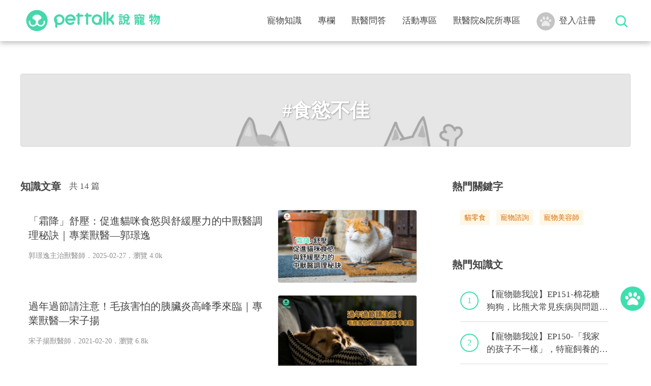

--- FILE ---
content_type: text/html; charset=UTF-8
request_url: https://www.pettalk.tw/blog/tag/%E9%A3%9F%E6%85%BE%E4%B8%8D%E4%BD%B3
body_size: 9593
content:
<!DOCTYPE html>
<html lang="zh-Hant-TW">
<head>
<meta charset="utf-8">
<meta content='width=device-width, initial-scale=1.0, shrink-to-fit=no' name='viewport' />
<meta name='viewport' content='width=device-width, initial-scale=1.0'>
    <title>食慾不佳 | PetTalk：說寵物</title>

<!-- seo部分 -->
<meta content='699847783457019' property='fb:admins'/>
<meta content='469437609887759' property='fb:app_id'/>

<meta property="og:title" content="食慾不佳 | PetTalk：說寵物" />
<meta property="og:type" content="website" />
<meta property="og:url" content="https://www.pettalk.tw/blog/tag/食慾不佳" />

<meta property="og:image" content="https://pettalk.s3-ap-northeast-1.amazonaws.com/p/img_pool/mQRtgn6O8U=5iA3_pettalk_icon.png" />

<meta property="og:description" content="PetTalk：說寵物能幫你處理各種寵物的疑難雜症">
<meta name="description" content="PetTalk：說寵物能幫你處理各種寵物的疑難雜症">

    <meta name="keywords" content="寵物,貓,狗,獸醫,健康,知識,諮詢">

<link rel="shortcut icon" href="/public/img/pettalk_logo.png" type="image/x-icon">

<meta name="facebook-domain-verification" content="pdht2igecnjl63j3nj33x05jph277j" />

<!--bootstrap-->
<!-- <link href="https://cdn.jsdelivr.net/npm/bootstrap@5.0.0-beta1/dist/css/bootstrap.min.css" rel="stylesheet" integrity="sha384-giJF6kkoqNQ00vy+HMDP7azOuL0xtbfIcaT9wjKHr8RbDVddVHyTfAAsrekwKmP1" crossorigin="anonymous"> -->
<link href="/public/bootstrap/v5/bootstrap.min.css?v=1" rel="stylesheet">
<!-- Jquery -->
<script src="https://ajax.googleapis.com/ajax/libs/jquery/3.6.0/jquery.min.js"></script>
<!-- Link Swiper's CSS -->
<link rel="stylesheet" href="/public/v2/css/swiper-bundle.min.css">
<!--自行撰寫-->
<link href="/public/v2/css/style.css?v=22" rel="stylesheet">
<link href="/public/v2/css/main.css?v=6" rel="stylesheet">
<link href="/public/v2/css/rwd.css?v=9" rel="stylesheet">
<link href="/public/v2/css/fontawesome_all.css" rel="stylesheet">

<!-- Google Tag Manager -->
<script>(function(w,d,s,l,i){w[l]=w[l]||[];w[l].push({'gtm.start':
new Date().getTime(),event:'gtm.js'});var f=d.getElementsByTagName(s)[0],
j=d.createElement(s),dl=l!='dataLayer'?'&l='+l:'';j.async=true;j.src=
'https://www.googletagmanager.com/gtm.js?id='+i+dl;f.parentNode.insertBefore(j,f);
})(window,document,'script','dataLayer','GTM-KGTGJ3N');</script>
<!-- End Google Tag Manager -->

<!-- 禾多移動 -->
<!-- <script type="text/javascript">
window.AviviD = window.AviviD || {settings:{},status:{}}; AviviD.web_id = "pettalktw"; AviviD.category_id = "20220308000002"; AviviD.tracking_platform = 'likr'; (function(w,d,s,l,i){w[l]=w[l]||[];w[l].push({'gtm.start': new Date().getTime(),event:'gtm.js'});var f=d.getElementsByTagName(s)[0], j=d.createElement(s),dl=l!='dataLayer'?'&l='+l:'';j.async=true;j.src= 'https://www.googletagmanager.com/gtm.js?id='+i+dl+'&timestamp='+new Date().getTime();f.parentNode.insertBefore(j,f); })(window,document,'script','dataLayer','GTM-W9F4QDN'); (function(w,d,s,l,i){w[l]=w[l]||[];w[l].push({'gtm.start': new Date().getTime(),event:'gtm.js'});var f=d.getElementsByTagName(s)[0], j=d.createElement(s),dl=l!='dataLayer'?'&l='+l:'';j.async=true;j.src= 'https://www.googletagmanager.com/gtm.js?id='+i+dl+'&timestamp='+new Date().getTime();f.parentNode.insertBefore(j,f); })(window,document,'script','dataLayer','GTM-MKB8VFG');
</script> -->
<!-- 禾多移動 -->
<style>
    .google_ad img {
        max-width: 100%;
    }
</style>



<!-- Meta Pixel Code -->
<script>
!function(f,b,e,v,n,t,s)
{if(f.fbq)return;n=f.fbq=function(){n.callMethod?
n.callMethod.apply(n,arguments):n.queue.push(arguments)};
if(!f._fbq)f._fbq=n;n.push=n;n.loaded=!0;n.version='2.0';
n.queue=[];t=b.createElement(e);t.async=!0;
t.src=v;s=b.getElementsByTagName(e)[0];
s.parentNode.insertBefore(t,s)}(window, document,'script',
'https://connect.facebook.net/en_US/fbevents.js');
fbq('init', '1655540521433029');
fbq('track', 'PageView');
</script>
<noscript><img height="1" width="1" style="display:none"
src="https://www.facebook.com/tr?id=1655540521433029&ev=PageView&noscript=1"
/></noscript>
<!-- End Meta Pixel Code -->

</head>
<body id="body" style="overflow: initial;">
    <!-- Google Tag Manager (noscript) -->
<noscript><iframe src="https://www.googletagmanager.com/ns.html?id=GTM-KGTGJ3N"
height="0" width="0" style="display:none;visibility:hidden"></iframe></noscript>
<!-- End Google Tag Manager (noscript) --> 
<header>
    <!--電腦營幕用-->
<nav class="navbar navbar-expand-lg navbar-light pettalk_navbar">
    <div class="container-fluid pettalk_container">
        <a class="navbar-brand" href="/">
            <img src="/public/v2/img/pettalk_logo_secondary_green286x81.png">
        </a>
        <button class="navbar-toggler" type="button" data-bs-toggle="collapse" data-bs-target="#navbarSupportedContent" aria-controls="navbarSupportedContent" aria-expanded="false" aria-label="Toggle navigation">
          <span class="navbar-toggler-icon"></span>
        </button>
        <div class="collapse navbar-collapse" id="navbarSupportedContent">
            <ul class="navbar-nav ms-auto pettalk_nav">   
                <li class="nav-item dropdown">
                                    <a class="nav-link" href="/blog" id="dropdown_knowledge" role="button" aria-expanded="false">寵物知識</a>
                                    <div class="dropdown-menu pettalk_dropdown_menu border-0 p-0 m-0" aria-labelledby="dropdown_knowledge">
                                        <div class="container-fluid pettalk_container">
                                            <div class="second_nav">
                                                <div class="second_nav_box"><div class="second_nav_title"><a href="/blog/type/article"><h4>知識文章</h4></a></div>
                                    <ul class="list-unstyled second_nav_list "><li><a class="dropdown-item second_nav_item" href="/blog/type/article/2">狗狗</a></li><li><a class="dropdown-item second_nav_item" href="/blog/type/article/1">貓咪</a></li><li><a class="dropdown-item second_nav_item" href="/blog/type/article/17">特寵</a></li></ul></div><div class="second_nav_box"><div class="second_nav_title"><a href="/blog/type/video"><h4>知識影音</h4></a></div>
                                    <ul class="list-unstyled second_nav_list "><li><a class="dropdown-item second_nav_item" href="/blog/type/video/2">狗狗</a></li><li><a class="dropdown-item second_nav_item" href="/blog/type/video/1">貓咪</a></li><li><a class="dropdown-item second_nav_item" href="/blog/type/video/17">特寵</a></li></ul></div><div class="second_nav_box"><div class="second_nav_title"><a href="/blog/type/podcast/2"><h4>知識podcast</h4></a></div>
                                    <ul class="list-unstyled second_nav_list "><li><a class="dropdown-item second_nav_item" href="/blog/type/podcast/2/2">狗狗</a></li><li><a class="dropdown-item second_nav_item" href="/blog/type/podcast/2/1">貓咪</a></li><li><a class="dropdown-item second_nav_item" href="/blog/type/podcast/2/17">特寵</a></li></ul></div><div class="second_nav_box"><div class="second_nav_title"><a href="/column"><h4>熱門知識專欄</h4></a></div>
                                    <ul class="list-unstyled second_nav_list "></ul></div>
                                            </div>
                                        </div>
                                    </div>
                                </li><li class="nav-item"><a class="nav-link" href="/column">專欄</a></li><li class="nav-item"><a class="nav-link" href="/question">獸醫問答</a></li><li class="nav-item"><a class="nav-link" href="/activity">活動專區</a></li><li class="nav-item dropdown">
                                    <a class="nav-link" href="/clinic" id="dropdown_doctor" role="button" aria-expanded="false">獸醫院&院所專區</a>
                                    <div class="dropdown-menu pettalk_dropdown_menu border-0 p-0 m-0" aria-labelledby="dropdown_doctor">
                                        <div class="container-fluid pettalk_container">
                                            <div class="second_nav">
                                                <div class="second_nav_box"><div class="second_nav_title"><a href="/doctors"><h4>內容合作獸醫師</h4></a></div>
                                    <ul class="list-unstyled second_nav_list "></ul></div><div class="second_nav_box"><div class="second_nav_title"><a href="/clinic"><h4>獸醫院所</h4></a></div>
                                    <ul class="list-unstyled second_nav_list "></ul></div>
                                            </div>
                                        </div>
                                    </div>
                                </li>    
                <li class="nav-item nav_login">
                    <a id="login" class="nav-link" href="javascript:;"><img src="/public/v2/img/avatar.svg" class="icon">登入/註冊</a>                </li>
            </ul>
            <ul class="navbar-nav nav_search">
                <li class="nav-item">
                    <input type="checkbox" name="nav_search_btn" id="nav_search_btn">
                    <label for="nav_search_btn"><img src="/public/v2/img/search.svg"></label>
                    <div class="nav_search_bar">
                        <form action="/search">
                            <input name="keyword" type="text" class="form-control input_text" placeholder="2021麻吉日" aria-label="search">
                        </form>
                    </div>
                </li>
            </ul>
        </div>
    </div>
</nav>    <!--行動裝置用-->
<div class="pettalk_navbar_mobile">
            <div class="navbar-brand">
                <a href="/">
                    <img src="/public/v2/img/pettalk_logo_green.svg">
                </a>
            </div>
            <input type="checkbox" name="mobile_nav" id="mobile_nav" onClick="not_scroll(); other_close();">
            <label for="mobile_nav"></label>
            <div id="mobile_nav_list" class="mobile_nav_list">
                <label for="mobile_nav" id="close_mobile_nav"></label>
                <ul class="navbar-nav">
                    <form action="/search">
                        <li class="nav-item">
                            <div class="input-group mobile_nav_search">
                                <button class="btn pettalk_search_btn" type="sumbit" id="button_mobilesearch">
                                    <img src="/public/v2/img/search.svg">
                                </button>
                                <input name="keyword" type="text" class="form-control input_text" placeholder="庫欣氏症" aria-label="search" aria-describedby="button_mobilesearch">
                            </div>
                        </li>
                    </form>
                    <li class="nav-item">
                                                <input type="checkbox" name="mobile_nav_dropdown_knowledge" id="mobile_nav_dropdown_knowledge">
                                                <label for="mobile_nav_dropdown_knowledge" class="nav-link">寵物知識
                                                    <div class="mobile_nav_arrow"><img src="/public/v2/img/arrow_mobile_nav.png"></div>
                                                </label>
                                                <div class="mobile_second_nav"><ul><li><a href="/blog/type/article">知識文章
                                                                    <div class="mobile_nav_arrow"><img src="/public/v2/img/arrow_mobile_nav.png">
                                                                    </div>
                                                                </a></li><li><a href="/blog/type/video">知識影音
                                                                    <div class="mobile_nav_arrow"><img src="/public/v2/img/arrow_mobile_nav.png">
                                                                    </div>
                                                                </a></li><li><a href="/blog/type/podcast/2">知識podcast
                                                                    <div class="mobile_nav_arrow"><img src="/public/v2/img/arrow_mobile_nav.png">
                                                                    </div>
                                                                </a></li><li><a href="/column">熱門知識專欄
                                                                    <div class="mobile_nav_arrow"><img src="/public/v2/img/arrow_mobile_nav.png">
                                                                    </div>
                                                                </a></li></ul></div>   
                                            </li><li class="nav-item"><a class="nav-link" href="/column">專欄
                                            <div class="mobile_nav_arrow"><img src="/public/v2/img/arrow_mobile_nav.png"></div>
                                            </a></li><li class="nav-item"><a class="nav-link" href="/question">獸醫問答
                                            <div class="mobile_nav_arrow"><img src="/public/v2/img/arrow_mobile_nav.png"></div>
                                            </a></li><li class="nav-item"><a class="nav-link" href="/activity">活動專區
                                            <div class="mobile_nav_arrow"><img src="/public/v2/img/arrow_mobile_nav.png"></div>
                                            </a></li><li class="nav-item">
                                                <input type="checkbox" name="mobile_nav_dropdown_doctor" id="mobile_nav_dropdown_doctor">
                                                <label for="mobile_nav_dropdown_doctor" class="nav-link">獸醫院&院所專區
                                                    <div class="mobile_nav_arrow"><img src="/public/v2/img/arrow_mobile_nav.png"></div>
                                                </label>
                                                <div class="mobile_second_nav"><ul><li><a href="/doctors">內容合作獸醫師
                                                                    <div class="mobile_nav_arrow"><img src="/public/v2/img/arrow_mobile_nav.png">
                                                                    </div>
                                                                </a></li><li><a href="/clinic">獸醫院所
                                                                    <div class="mobile_nav_arrow"><img src="/public/v2/img/arrow_mobile_nav.png">
                                                                    </div>
                                                                </a></li></ul></div>   
                                            </li>                    <li>
                        <a id="login-m" class="nav-link" href="javascript:;"><img src="/public/v2/img/avatar.svg" class="icon">登入/註冊</a>                    </li>
                </ul>
            </div>
        </div></header>
<!--用來墊header的高度-->
<div class="under_pettalk_navbar">
</div>    <article class="container-fluid pettalk_container">
        <!--關鍵字標題-->
        <article class="hot_tag_header bg" style="background-image: url(/public/v2/img/img-place-holder.png);">
            <section class="box_title">
                <h1>#食慾不佳</h1>
            </section>
        </article>

        <div class="artical_list">
            <div class="row">
                <div class="col-12 col-lg-8 artical_list_main">
                    <!--知識文章-->
                    <article class="knowledge_article article_box">
                    <header class="artical_list_title">
                            <h4>知識文章</h4>
                            <div class="artical_list_count">
                                共 14 篇
                            </div>
                        </header>
                        <div class="artical_list_box">
                            
                                    <article class="article_card card_horizontal">
                                        <section class="article_card_body">
                                            <a href="/blog/%E3%80%8C%E9%9C%9C%E9%99%8D%E3%80%8D%E8%88%92%E5%A3%93%EF%BC%9A%E4%BF%83%E9%80%B2%E8%B2%93%E5%92%AA%E9%A3%9F%E6%85%BE%E8%88%87%E8%88%92%E7%B7%A9%E5%A3%93%E5%8A%9B%E7%9A%84%E4%B8%AD%E7%8D%B8%E9%86%AB%E8%AA%BF%E7%90%86%E7%A7%98%E8%A8%A3%EF%BD%9C%E5%B0%88%E6%A5%AD%E7%8D%B8%E9%86%AB%E2%80%94%E9%83%AD%E7%92%9F%E9%80%B8">
                                                <h4>「霜降」舒壓：促進貓咪食慾與舒緩壓力的中獸醫調理秘訣｜專業獸醫—郭璟逸</h4>
                                            </a>
                                            <div class="card_info"><div><a href="/doctors/154">郭璟逸主治獸醫師</a>．2025-02-27．<span class="look_num">瀏覽 4.0k</span></div></div>
                                        </section>
                                        <a href="/blog/%E3%80%8C%E9%9C%9C%E9%99%8D%E3%80%8D%E8%88%92%E5%A3%93%EF%BC%9A%E4%BF%83%E9%80%B2%E8%B2%93%E5%92%AA%E9%A3%9F%E6%85%BE%E8%88%87%E8%88%92%E7%B7%A9%E5%A3%93%E5%8A%9B%E7%9A%84%E4%B8%AD%E7%8D%B8%E9%86%AB%E8%AA%BF%E7%90%86%E7%A7%98%E8%A8%A3%EF%BD%9C%E5%B0%88%E6%A5%AD%E7%8D%B8%E9%86%AB%E2%80%94%E9%83%AD%E7%92%9F%E9%80%B8" class="article_image">
                                            <div class="pettalk_pic pic bg" style="background-image: url(https://pettalk.s3-ap-northeast-1.amazonaws.com/p/post/-999-0/pool/IG3QyKIlZEwLao3_1740645770.png);">
                                                <img src="https://pettalk.s3-ap-northeast-1.amazonaws.com/p/post/-999-0/pool/IG3QyKIlZEwLao3_1740645770.png">
                                            </div>
                                        </a>
                                    </article>
                                    <article class="article_card card_horizontal">
                                        <section class="article_card_body">
                                            <a href="/blog/%E9%81%8E%E5%B9%B4%E9%81%8E%E7%AF%80%E8%AB%8B%E6%B3%A8%E6%84%8F%EF%BC%81%E6%AF%9B%E5%AD%A9%E5%AE%B3%E6%80%95%E7%9A%84%E8%83%B0%E8%87%9F%E7%82%8E%E9%AB%98%E5%B3%B0%E5%AD%A3%E4%BE%86%E8%87%A8%EF%BD%9C%E5%B0%88%E6%A5%AD%E7%8D%B8%E9%86%AB%E2%80%94%E5%AE%8B%E5%AD%90%E6%8F%9A">
                                                <h4>過年過節請注意！毛孩害怕的胰臟炎高峰季來臨｜專業獸醫—宋子揚</h4>
                                            </a>
                                            <div class="card_info"><div><a href="/doctors/91">宋子揚獸醫師</a>．2021-02-20．<span class="look_num">瀏覽 6.8k</span></div></div>
                                        </section>
                                        <a href="/blog/%E9%81%8E%E5%B9%B4%E9%81%8E%E7%AF%80%E8%AB%8B%E6%B3%A8%E6%84%8F%EF%BC%81%E6%AF%9B%E5%AD%A9%E5%AE%B3%E6%80%95%E7%9A%84%E8%83%B0%E8%87%9F%E7%82%8E%E9%AB%98%E5%B3%B0%E5%AD%A3%E4%BE%86%E8%87%A8%EF%BD%9C%E5%B0%88%E6%A5%AD%E7%8D%B8%E9%86%AB%E2%80%94%E5%AE%8B%E5%AD%90%E6%8F%9A" class="article_image">
                                            <div class="pettalk_pic pic bg" style="background-image: url(https://pettalk.s3-ap-northeast-1.amazonaws.com/p/post/-999-0/pool/NTeADwqpTG100qe_1613808881.jpg);">
                                                <img src="https://pettalk.s3-ap-northeast-1.amazonaws.com/p/post/-999-0/pool/NTeADwqpTG100qe_1613808881.jpg">
                                            </div>
                                        </a>
                                    </article>
                                    <article class="article_card card_horizontal">
                                        <section class="article_card_body">
                                            <a href="/blog/%E6%84%9B%E4%B9%BE%E6%B7%A8%E5%8F%8D%E8%80%8C%E6%82%A3%E7%97%85%EF%BC%9F%E8%B2%93%E5%92%AA%E6%8F%9B%E5%AD%A3%E6%98%93%E6%82%A3%E6%AF%9B%E7%90%83%E7%97%87%EF%BD%9C%E5%B0%88%E6%A5%AD%E7%8D%B8%E9%86%AB%E5%B8%AB%E2%80%94%E7%8E%8B%E5%85%81%E8%BB%8D%E9%86%AB%E5%B8%AB">
                                                <h4>愛乾淨反而患病？貓咪換季易患毛球症｜專業獸醫師—王允軍醫師</h4>
                                            </a>
                                            <div class="card_info"><div><a href="/doctors/17">王允軍院長</a>．2019-01-21．<span class="look_num">瀏覽 21.8k</span></div></div>
                                        </section>
                                        <a href="/blog/%E6%84%9B%E4%B9%BE%E6%B7%A8%E5%8F%8D%E8%80%8C%E6%82%A3%E7%97%85%EF%BC%9F%E8%B2%93%E5%92%AA%E6%8F%9B%E5%AD%A3%E6%98%93%E6%82%A3%E6%AF%9B%E7%90%83%E7%97%87%EF%BD%9C%E5%B0%88%E6%A5%AD%E7%8D%B8%E9%86%AB%E5%B8%AB%E2%80%94%E7%8E%8B%E5%85%81%E8%BB%8D%E9%86%AB%E5%B8%AB" class="article_image">
                                            <div class="pettalk_pic pic bg" style="background-image: url(https://pettalk.s3.amazonaws.com/p/post/-999-0/pool/Uma9fZFk4oPpjWq_1548055296.jpg);">
                                                <img src="https://pettalk.s3.amazonaws.com/p/post/-999-0/pool/Uma9fZFk4oPpjWq_1548055296.jpg">
                                            </div>
                                        </a>
                                    </article>
                                    <article class="article_card card_horizontal">
                                        <section class="article_card_body">
                                            <a href="/blog/%E6%B6%88%E5%8C%96%E4%B8%8D%E9%81%A9%E5%83%8F%E6%84%9F%E5%86%92%EF%BC%9F%E8%B2%93%E5%92%AA%E7%9A%84%E5%82%B3%E6%9F%93%E6%80%A7%E8%85%B9%E8%86%9C%E7%82%8E%E6%9C%83%E6%9C%89%E4%BB%80%E9%BA%BC%E7%97%87%E7%8B%80%EF%BC%9F%EF%BD%9C%E5%B0%88%E6%A5%AD%E7%8D%B8%E9%86%AB%E5%B8%AB%E2%80%94%E7%8E%8B%E5%85%81%E8%BB%8D%E9%86%AB%E5%B8%AB">
                                                <h4>消化不適像感冒？貓咪的傳染性腹膜炎會有什麼症狀？｜專業獸醫師—王允軍醫師</h4>
                                            </a>
                                            <div class="card_info"><div><a href="/doctors/17">王允軍院長</a>．2019-01-06．<span class="look_num">瀏覽 86.7k</span></div></div>
                                        </section>
                                        <a href="/blog/%E6%B6%88%E5%8C%96%E4%B8%8D%E9%81%A9%E5%83%8F%E6%84%9F%E5%86%92%EF%BC%9F%E8%B2%93%E5%92%AA%E7%9A%84%E5%82%B3%E6%9F%93%E6%80%A7%E8%85%B9%E8%86%9C%E7%82%8E%E6%9C%83%E6%9C%89%E4%BB%80%E9%BA%BC%E7%97%87%E7%8B%80%EF%BC%9F%EF%BD%9C%E5%B0%88%E6%A5%AD%E7%8D%B8%E9%86%AB%E5%B8%AB%E2%80%94%E7%8E%8B%E5%85%81%E8%BB%8D%E9%86%AB%E5%B8%AB" class="article_image">
                                            <div class="pettalk_pic pic bg" style="background-image: url(https://pettalk.s3.amazonaws.com/p/post/-999-0/pool/DQUPHWfNt70VkuL_1546773204.jpg);">
                                                <img src="https://pettalk.s3.amazonaws.com/p/post/-999-0/pool/DQUPHWfNt70VkuL_1546773204.jpg">
                                            </div>
                                        </a>
                                    </article>
                                    <article class="article_card card_horizontal">
                                        <section class="article_card_body">
                                            <a href="/blog/%E5%8F%AF%E6%80%95%E9%9B%A3%E7%BA%8F%E7%9A%84%E5%AF%84%E7%94%9F%E8%9F%B2%E2%80%94%E5%A3%81%E8%9D%A8%E5%B0%8F%E6%AA%94%E6%A1%88%EF%BD%9C%E7%8D%B8%E9%86%AB%E5%90%B3%E5%B1%95%E7%A5%A5">
                                                <h4>可怕難纏的寄生蟲—壁蝨小檔案｜獸醫吳展祥</h4>
                                            </a>
                                            <div class="card_info"><div><a href="/doctors/148">吳展祥獸醫</a>．2018-11-14．<span class="look_num">瀏覽 81.0k</span></div></div>
                                        </section>
                                        <a href="/blog/%E5%8F%AF%E6%80%95%E9%9B%A3%E7%BA%8F%E7%9A%84%E5%AF%84%E7%94%9F%E8%9F%B2%E2%80%94%E5%A3%81%E8%9D%A8%E5%B0%8F%E6%AA%94%E6%A1%88%EF%BD%9C%E7%8D%B8%E9%86%AB%E5%90%B3%E5%B1%95%E7%A5%A5" class="article_image">
                                            <div class="pettalk_pic pic bg" style="background-image: url(https://pettalk.s3.amazonaws.com/p/post/-999-0/pool/LMd51JVzYAZuzbo_1542193376.jpg);">
                                                <img src="https://pettalk.s3.amazonaws.com/p/post/-999-0/pool/LMd51JVzYAZuzbo_1542193376.jpg">
                                            </div>
                                        </a>
                                    </article>
                                    <article class="article_card card_horizontal">
                                        <section class="article_card_body">
                                            <a href="/blog/%E6%AF%9B%E5%AD%A9%E5%B8%B8%E8%A6%8B%E7%99%8C%E7%97%87%E7%A8%AE%E9%A1%9E%E5%8F%8A%E8%87%A8%E5%BA%8A%E7%97%87%E7%8B%80%EF%BD%9C%E5%B0%88%E6%A5%AD%E7%8D%B8%E9%86%AB%E5%B8%AB%E2%80%94%E6%B4%AA%E5%A5%87%E6%AD%A3%E9%86%AB%E5%B8%AB">
                                                <h4>毛孩常見癌症種類及臨床症狀｜專業獸醫師—洪奇正醫師</h4>
                                            </a>
                                            <div class="card_info"><div><a href="/doctors/7">洪奇正</a>．2018-11-09．<span class="look_num">瀏覽 70.7k</span></div></div>
                                        </section>
                                        <a href="/blog/%E6%AF%9B%E5%AD%A9%E5%B8%B8%E8%A6%8B%E7%99%8C%E7%97%87%E7%A8%AE%E9%A1%9E%E5%8F%8A%E8%87%A8%E5%BA%8A%E7%97%87%E7%8B%80%EF%BD%9C%E5%B0%88%E6%A5%AD%E7%8D%B8%E9%86%AB%E5%B8%AB%E2%80%94%E6%B4%AA%E5%A5%87%E6%AD%A3%E9%86%AB%E5%B8%AB" class="article_image">
                                            <div class="pettalk_pic pic bg" style="background-image: url(https://pettalk.s3.amazonaws.com/p/post/-999-0/pool/wPkQzOwXiMvDm-y_1541749594.jpg);">
                                                <img src="https://pettalk.s3.amazonaws.com/p/post/-999-0/pool/wPkQzOwXiMvDm-y_1541749594.jpg">
                                            </div>
                                        </a>
                                    </article>
                                    <article class="article_card card_horizontal">
                                        <section class="article_card_body">
                                            <a href="/blog/%E3%80%94%E8%82%A5%E8%83%96%E6%98%AF%E7%A8%AE%E7%97%85%E3%80%95%E8%B2%93%E5%92%AA%E8%84%82%E8%82%AA%E8%82%9D%EF%BD%9C%E5%B0%88%E6%A5%AD%E7%8D%B8%E9%86%AB%E5%B8%AB%E2%80%94%E9%99%B3%E9%83%81%E6%99%B4%E9%86%AB%E5%B8%AB">
                                                <h4>〔肥胖是種病〕貓咪脂肪肝｜專業獸醫師—陳郁晴醫師</h4>
                                            </a>
                                            <div class="card_info"><div><a href="/doctors/62">陳郁晴獸醫師</a>．2018-10-11．<span class="look_num">瀏覽 25.9k</span></div></div>
                                        </section>
                                        <a href="/blog/%E3%80%94%E8%82%A5%E8%83%96%E6%98%AF%E7%A8%AE%E7%97%85%E3%80%95%E8%B2%93%E5%92%AA%E8%84%82%E8%82%AA%E8%82%9D%EF%BD%9C%E5%B0%88%E6%A5%AD%E7%8D%B8%E9%86%AB%E5%B8%AB%E2%80%94%E9%99%B3%E9%83%81%E6%99%B4%E9%86%AB%E5%B8%AB" class="article_image">
                                            <div class="pettalk_pic pic bg" style="background-image: url(https://pettalk.s3.amazonaws.com/p/post/-999-0/pool/rrgQ7RkeALp6ucD_1539278775.jpg);">
                                                <img src="https://pettalk.s3.amazonaws.com/p/post/-999-0/pool/rrgQ7RkeALp6ucD_1539278775.jpg">
                                            </div>
                                        </a>
                                    </article>
                                    <article class="article_card card_horizontal">
                                        <section class="article_card_body">
                                            <a href="/blog/%E6%B7%BA%E8%AB%87%E7%8B%97%E7%8B%97%E7%94%B2%E7%8B%80%E8%85%BA%E5%8A%9F%E8%83%BD%E4%BD%8E%E4%B8%8B%E7%97%87%E5%BE%8C%E7%BE%A4%EF%BD%9C%E5%B0%88%E6%A5%AD%E7%8D%B8%E9%86%AB%E5%B8%AB%E2%80%94%E7%8E%8B%E5%96%84%E7%BE%A4%E9%86%AB%E5%B8%AB">
                                                <h4>淺談狗狗甲狀腺功能低下症後群｜專業獸醫師—王善群醫師</h4>
                                            </a>
                                            <div class="card_info"><div><a href="/doctors/54">王善群獸醫師</a>．2018-09-12．<span class="look_num">瀏覽 55.1k</span></div></div>
                                        </section>
                                        <a href="/blog/%E6%B7%BA%E8%AB%87%E7%8B%97%E7%8B%97%E7%94%B2%E7%8B%80%E8%85%BA%E5%8A%9F%E8%83%BD%E4%BD%8E%E4%B8%8B%E7%97%87%E5%BE%8C%E7%BE%A4%EF%BD%9C%E5%B0%88%E6%A5%AD%E7%8D%B8%E9%86%AB%E5%B8%AB%E2%80%94%E7%8E%8B%E5%96%84%E7%BE%A4%E9%86%AB%E5%B8%AB" class="article_image">
                                            <div class="pettalk_pic pic bg" style="background-image: url(https://pettalk.s3.amazonaws.com/p/post/-999-0/pool/1iKNDQPwtOG3Fxh_1536734293.jpg);">
                                                <img src="https://pettalk.s3.amazonaws.com/p/post/-999-0/pool/1iKNDQPwtOG3Fxh_1536734293.jpg">
                                            </div>
                                        </a>
                                    </article>
                                    <article class="article_card card_horizontal">
                                        <section class="article_card_body">
                                            <a href="/blog/%E4%BD%A0%E4%B8%8D%E5%8F%AF%E4%B8%8D%E7%9F%A5%E7%9A%84%E3%80%8C%E8%B2%93%E5%92%AA%E6%85%A2%E6%80%A7%E8%85%8E%E8%87%9F%E7%97%85%E3%80%8D%E9%A0%88%E7%9F%A5%EF%BD%9C%E5%B0%88%E6%A5%AD%E7%8D%B8%E9%86%AB%E2%80%94%E6%9E%97%E6%BA%90%E7%9B%9B">
                                                <h4>你不可不知的「貓咪慢性腎臟病」須知｜專業獸醫—林源盛</h4>
                                            </a>
                                            <div class="card_info"><div><a href="/doctors/14">林源盛主治醫師</a>．2018-06-13．<span class="look_num">瀏覽 123.8k</span></div></div>
                                        </section>
                                        <a href="/blog/%E4%BD%A0%E4%B8%8D%E5%8F%AF%E4%B8%8D%E7%9F%A5%E7%9A%84%E3%80%8C%E8%B2%93%E5%92%AA%E6%85%A2%E6%80%A7%E8%85%8E%E8%87%9F%E7%97%85%E3%80%8D%E9%A0%88%E7%9F%A5%EF%BD%9C%E5%B0%88%E6%A5%AD%E7%8D%B8%E9%86%AB%E2%80%94%E6%9E%97%E6%BA%90%E7%9B%9B" class="article_image">
                                            <div class="pettalk_pic pic bg" style="background-image: url(https://pettalk.s3.amazonaws.com/p/post/-999-0/pool/P8VQWZpaCY9nZ0-_1528862750.jpg);">
                                                <img src="https://pettalk.s3.amazonaws.com/p/post/-999-0/pool/P8VQWZpaCY9nZ0-_1528862750.jpg">
                                            </div>
                                        </a>
                                    </article>
                                    <article class="article_card card_horizontal">
                                        <section class="article_card_body">
                                            <a href="/blog/%E5%A6%82%E4%BD%95%E5%B9%AB%E6%AF%9B%E5%AD%A9%E6%8C%91%E9%81%B8%E5%90%88%E9%81%A9%E7%9A%84%E5%88%B7%E7%89%99%E5%B7%A5%E5%85%B7%EF%BC%9F%EF%BD%9CPetTalk%E6%84%9B%E5%AF%B5%E5%81%A5%E5%BA%B7%E8%AB%87">
                                                <h4>如何幫毛孩挑選合適的刷牙工具？｜PetTalk愛寵健康談</h4>
                                            </a>
                                            <div class="card_info"><div><a href="/doctors/1">PetTalk</a>．2018-05-03．<span class="look_num">瀏覽 20.7k</span></div></div>
                                        </section>
                                        <a href="/blog/%E5%A6%82%E4%BD%95%E5%B9%AB%E6%AF%9B%E5%AD%A9%E6%8C%91%E9%81%B8%E5%90%88%E9%81%A9%E7%9A%84%E5%88%B7%E7%89%99%E5%B7%A5%E5%85%B7%EF%BC%9F%EF%BD%9CPetTalk%E6%84%9B%E5%AF%B5%E5%81%A5%E5%BA%B7%E8%AB%87" class="article_image">
                                            <div class="pettalk_pic pic bg" style="background-image: url(https://pettalk.s3.amazonaws.com/p/post/-999-0/pool/4PQTGnXjICQp-yY_1525333116.jpg);">
                                                <img src="https://pettalk.s3.amazonaws.com/p/post/-999-0/pool/4PQTGnXjICQp-yY_1525333116.jpg">
                                            </div>
                                        </a>
                                    </article>
                                    <article class="article_card card_horizontal">
                                        <section class="article_card_body">
                                            <a href="/blog/%E7%86%9F%E9%BD%A1%E7%8B%97%E7%8B%97%E7%9A%84%E9%AE%AE%E9%A3%9F%E7%83%B9%E8%AA%BF%E6%8C%87%E5%8D%97%EF%BD%9CPetTalk%E6%84%9B%E5%AF%B5%E5%81%A5%E5%BA%B7%E8%AB%87">
                                                <h4>熟齡狗狗的鮮食烹調指南｜PetTalk愛寵健康談</h4>
                                            </a>
                                            <div class="card_info"><div><a href="/doctors/18">吳宜儒主治醫師</a>．2018-04-09．<span class="look_num">瀏覽 189.3k</span></div></div>
                                        </section>
                                        <a href="/blog/%E7%86%9F%E9%BD%A1%E7%8B%97%E7%8B%97%E7%9A%84%E9%AE%AE%E9%A3%9F%E7%83%B9%E8%AA%BF%E6%8C%87%E5%8D%97%EF%BD%9CPetTalk%E6%84%9B%E5%AF%B5%E5%81%A5%E5%BA%B7%E8%AB%87" class="article_image">
                                            <div class="pettalk_pic pic bg" style="background-image: url(https://pettalk.s3.amazonaws.com/p/post/-999-0/pool/yIfDoEwNCqb7F9p_1523267614.jpg);">
                                                <img src="https://pettalk.s3.amazonaws.com/p/post/-999-0/pool/yIfDoEwNCqb7F9p_1523267614.jpg">
                                            </div>
                                        </a>
                                    </article>
                                    <article class="article_card card_horizontal">
                                        <section class="article_card_body">
                                            <a href="/blog/%E9%9B%A3%E8%A8%80%E4%B9%8B%E3%80%8C%E7%97%9B%E3%80%8D%EF%BC%81%E5%AF%92%E6%B5%81%E4%BE%86%EF%BC%8C%E4%BD%A0%E5%AE%B6%E6%AF%9B%E5%AD%A9%E4%B9%9F%E6%9C%89%E9%97%9C%E7%AF%80%E7%82%8E%E7%9A%84%E9%9A%B1%E6%86%82%E5%97%8E%EF%BC%9F%EF%BD%9C%E5%B0%88%E6%A5%AD%E7%8D%B8%E9%86%AB%E2%80%94%E8%8E%8A%E4%BB%81%E5%82%91">
                                                <h4>難言之「痛」！寒流來，你家毛孩也有關節炎的隱憂嗎？｜專業獸醫—莊仁傑</h4>
                                            </a>
                                            <div class="card_info"><div><a href="/doctors/47">莊仁傑獸醫師</a>．2017-11-22．<span class="look_num">瀏覽 15.2k</span></div></div>
                                        </section>
                                        <a href="/blog/%E9%9B%A3%E8%A8%80%E4%B9%8B%E3%80%8C%E7%97%9B%E3%80%8D%EF%BC%81%E5%AF%92%E6%B5%81%E4%BE%86%EF%BC%8C%E4%BD%A0%E5%AE%B6%E6%AF%9B%E5%AD%A9%E4%B9%9F%E6%9C%89%E9%97%9C%E7%AF%80%E7%82%8E%E7%9A%84%E9%9A%B1%E6%86%82%E5%97%8E%EF%BC%9F%EF%BD%9C%E5%B0%88%E6%A5%AD%E7%8D%B8%E9%86%AB%E2%80%94%E8%8E%8A%E4%BB%81%E5%82%91" class="article_image">
                                            <div class="pettalk_pic pic bg" style="background-image: url(https://pettalk.s3.amazonaws.com/p/post/-999-0/pool/zeKWKBEdWPFyaJm_1511348477.jpg);">
                                                <img src="https://pettalk.s3.amazonaws.com/p/post/-999-0/pool/zeKWKBEdWPFyaJm_1511348477.jpg">
                                            </div>
                                        </a>
                                    </article>
                                    <article class="article_card card_horizontal">
                                        <section class="article_card_body">
                                            <a href="/blog/%E5%88%86%E9%9B%A2%E7%84%A6%E6%85%AE%E7%97%87%E9%80%A0%E6%88%90%E7%9A%84%E5%8E%9F%E5%9B%A0%EF%BD%9CPetTalk%E6%84%9B%E5%AF%B5%E5%81%A5%E5%BA%B7%E8%AB%87">
                                                <h4>分離焦慮症造成的原因｜PetTalk愛寵健康談</h4>
                                            </a>
                                            <div class="card_info"><div><a href="/doctors/1">PetTalk</a>．2017-09-11．<span class="look_num">瀏覽 57.8k</span></div></div>
                                        </section>
                                        <a href="/blog/%E5%88%86%E9%9B%A2%E7%84%A6%E6%85%AE%E7%97%87%E9%80%A0%E6%88%90%E7%9A%84%E5%8E%9F%E5%9B%A0%EF%BD%9CPetTalk%E6%84%9B%E5%AF%B5%E5%81%A5%E5%BA%B7%E8%AB%87" class="article_image">
                                            <div class="pettalk_pic pic bg" style="background-image: url(https://pettalk.s3.amazonaws.com/p/post/1-1000/341/Cy19NSHU52JS9Xc_1505124919.png);">
                                                <img src="https://pettalk.s3.amazonaws.com/p/post/1-1000/341/Cy19NSHU52JS9Xc_1505124919.png">
                                            </div>
                                        </a>
                                    </article>
                                    <article class="article_card card_horizontal">
                                        <section class="article_card_body">
                                            <a href="/blog/%E8%AA%8D%E8%AD%98%E5%82%B3%E6%9F%93%E6%80%A7%E7%96%BE%E7%97%85%EF%BC%9A%E7%8A%AC%E7%84%A6%E8%9F%B2%E6%84%9F%E6%9F%93%E7%97%87">
                                                <h4>認識傳染性疾病：犬焦蟲感染症</h4>
                                            </a>
                                            
                                        </section>
                                        <a href="/blog/%E8%AA%8D%E8%AD%98%E5%82%B3%E6%9F%93%E6%80%A7%E7%96%BE%E7%97%85%EF%BC%9A%E7%8A%AC%E7%84%A6%E8%9F%B2%E6%84%9F%E6%9F%93%E7%97%87" class="article_image">
                                            <div class="pettalk_pic pic bg" style="background-image: url(http://blog.pettalk.tw/wp-content/uploads/2016/06/10474302_748627701912360_4238321760032510600_n.jpg);">
                                                <img src="http://blog.pettalk.tw/wp-content/uploads/2016/06/10474302_748627701912360_4238321760032510600_n.jpg">
                                            </div>
                                        </a>
                                    </article>                            <!--
                            <article class="article_card card_horizontal">
                                <section class="article_card_body">
                                    <a href="artical_content.html">
                                        <h4>文章標題最多兩行，超過使用刪節號，文章標題最多兩行，超過使用刪節號，文章標題最多兩行，超過...</h4>
                                    </a>
                                    <div class="card_info">
                                        <div>
                                            <a href="#">OOO獸醫師</a>．2020-10-29．<span class="look_num">瀏覽 13k</span>
                                        </div>
                                    </div>
                                </section>
                                <a href="artical_content.html" class="article_image">
                                    <div class="pettalk_pic pic bg" style="background-image: url('img/img-place-holder2.png');">
                                        <img src="img/img-place-holder2.png">
                                    </div>
                                </a>
                            </article>
                            -->
                        </div>
                        <hr>
                        <div class="load_more" onclick="getTagData(this);" data-num="1" data-id="166">
                            <span>載入更多</span>
                        </div>
                    </article>

                </div>
                <div class="col-12 col-lg-4 artical_list_aside">
                    <!--熱門關鍵字-->
                    <div class="hot_tag artical_list_aside_box">
                        <h4>熱門關鍵字</h4>
                        <section class="search_tag">
                            <span><a href="/blog/tag/%E8%B2%93%E9%9B%B6%E9%A3%9F">貓零食</a></span><span><a href="/blog/tag/%E5%AF%B5%E7%89%A9%E8%AB%AE%E8%A9%A2">寵物諮詢</a></span><span><a href="/blog/tag/%E5%AF%B5%E7%89%A9%E7%BE%8E%E5%AE%B9%E5%B8%AB">寵物美容師</a></span>                        </section>
                    </div>

                    <!-- 熱門的知識文blog文章 -->
                    <div class="tagsearch_article_top6 artical_list_aside_box">
                        <h4>熱門知識文</h4>
                        <div class="row article_top6_list">
                            
                                        <div class="col-12">
                                            <div class="article_top6_item">
                                                <div class="article_top6_num">
                                                    <span>1</span>
                                                </div>
                                                <div class="article_top6_txt">
                                                    <a href="/blog/%E3%80%90%E5%AF%B5%E7%89%A9%E8%81%BD%E6%88%91%E8%AA%AA%E3%80%91EP151-%E6%A3%89%E8%8A%B1%E7%B3%96%E7%8B%97%E7%8B%97%EF%BC%8C%E6%AF%94%E7%86%8A%E7%8A%AC%E5%B8%B8%E8%A6%8B%E7%96%BE%E7%97%85%E8%88%87%E5%95%8F%E9%A1%8C%E5%A4%A7%E8%A7%A3%E6%9E%90%EF%BC%81%EF%BD%9C%E5%B0%88%E6%A5%AD%E7%8D%B8%E9%86%AB%E2%80%94%E6%9E%97%E7%AD%B1%E7%91%9E">【寵物聽我說】EP151-棉花糖狗狗，比熊犬常見疾病與問題大解析！｜專業獸醫—林筱瑞</a>
                                                </div>
                                            </div>
                                        </div>
                                        <div class="col-12">
                                            <div class="article_top6_item">
                                                <div class="article_top6_num">
                                                    <span>2</span>
                                                </div>
                                                <div class="article_top6_txt">
                                                    <a href="/blog/%E3%80%90%E5%AF%B5%E7%89%A9%E8%81%BD%E6%88%91%E8%AA%AA%E3%80%91EP150-%E3%80%8C%E6%88%91%E5%AE%B6%E7%9A%84%E5%AD%A9%E5%AD%90%E4%B8%8D%E4%B8%80%E6%A8%A3%E3%80%8D%EF%BC%8C%E7%89%B9%E5%AF%B5%E9%A3%BC%E9%A4%8A%E7%9A%84%E6%9C%80%E4%BD%B3%E5%BE%8C%E7%9B%BE%EF%BC%81%E7%89%B9%E5%AF%B5%E7%8D%B8%E9%86%AB%E5%B8%AB%E9%A7%95%E5%88%B0%EF%BC%81%EF%BD%9C%E5%B0%88%E6%A5%AD%E7%8D%B8%E9%86%AB%E2%80%94%E4%BE%AF%E5%BD%A3">【寵物聽我說】EP150-「我家的孩子不一樣」，特寵飼養的最佳後盾！特寵獸醫師駕到！｜專業獸醫—侯彣</a>
                                                </div>
                                            </div>
                                        </div>
                                        <div class="col-12">
                                            <div class="article_top6_item">
                                                <div class="article_top6_num">
                                                    <span>3</span>
                                                </div>
                                                <div class="article_top6_txt">
                                                    <a href="/blog/%E3%80%90%E5%AF%B5%E5%8D%9A%E5%81%A5%E5%BA%B7%E5%8B%95%E7%89%A9%E9%86%AB%E9%99%A2%E3%80%91%E7%8B%97%E7%8B%97%E6%A1%88%E4%BE%8B%E5%88%86%E4%BA%AB%EF%BC%9A%E7%8D%B8%E9%86%AB%E8%A7%A3%E6%9E%90X%E8%84%AB%E6%AF%9B%E7%97%87%EF%BC%8C%E5%88%86%E4%BA%AB%E9%A4%8A%E6%AF%9B%E7%9A%84%E5%B0%8F%E7%A7%98%E8%A8%A3%EF%BD%9C%E5%AE%8B%E5%AD%90%E6%8F%9A%E7%8D%B8%E9%86%AB%E5%B8%AB">【寵博健康動物醫院】狗狗案例分享：獸醫解析X脫毛症，分享養毛的小秘訣｜宋子揚獸醫師</a>
                                                </div>
                                            </div>
                                        </div>
                                        <div class="col-12">
                                            <div class="article_top6_item">
                                                <div class="article_top6_num">
                                                    <span>4</span>
                                                </div>
                                                <div class="article_top6_txt">
                                                    <a href="/blog/%E3%80%90%E5%AF%B5%E7%89%A9%E8%81%BD%E6%88%91%E8%AA%AA%E3%80%91EP152-%E9%9B%B6%E5%A3%93%E5%8A%9B%E9%A4%8A%E8%B2%93%E6%B3%95%EF%BC%8C%E8%B2%93%E5%92%AA%E7%89%88%E9%81%8E%E5%B9%B4%E6%B8%9B%E5%A3%93%E6%B1%82%E7%94%9F%E8%A1%93%EF%BC%81%EF%BD%9C%E5%B0%88%E6%A5%AD%E7%8D%B8%E9%86%AB%E2%80%94%E9%BB%83%E5%81%89%E7%8F%8D">【寵物聽我說】EP152-零壓力養貓法，貓咪版過年減壓求生術！｜專業獸醫—黃偉珍</a>
                                                </div>
                                            </div>
                                        </div>
                                        <div class="col-12">
                                            <div class="article_top6_item">
                                                <div class="article_top6_num">
                                                    <span>5</span>
                                                </div>
                                                <div class="article_top6_txt">
                                                    <a href="/blog/%E3%80%90%E5%AF%B5%E7%89%A9%E8%81%BD%E6%88%91%E8%AA%AA%E3%80%91EP144-%E7%95%B6%E6%AF%9B%E5%AD%A9%E7%A2%BA%E8%A8%BA%E5%BF%83%E8%87%9F%E7%97%85%E5%BE%8C%EF%BC%8C%E7%8D%B8%E9%86%AB%E5%B8%AB%E7%9A%84%E5%BF%83%E8%87%9F%E7%97%85%E6%AF%9B%E5%AD%A9%E7%85%A7%E8%AD%B7%E5%AE%88%E5%89%87%EF%BC%81%EF%BD%9C%E5%B0%88%E6%A5%AD%E7%8D%B8%E9%86%AB%E2%80%94%E7%A8%8B%E8%8B%A5%E8%8A%B7">【寵物聽我說】EP144-當毛孩確診心臟病後，獸醫師的心臟病毛孩照護守則！｜專業獸醫—程若芷</a>
                                                </div>
                                            </div>
                                        </div>
                                        <div class="col-12">
                                            <div class="article_top6_item">
                                                <div class="article_top6_num">
                                                    <span>6</span>
                                                </div>
                                                <div class="article_top6_txt">
                                                    <a href="/blog/%E3%80%90%E5%AF%B5%E7%89%A9%E8%81%BD%E6%88%91%E8%AA%AA%E3%80%91EP141-%E6%AF%9B%E5%AD%A9%E5%86%AC%E5%AD%A3%E9%98%B2%E5%82%99%E6%88%B0%EF%BC%81%E6%A0%BC%E5%A4%96%E6%B3%A8%E6%84%8F%E5%BF%83%E8%A1%80%E7%AE%A1%E7%96%BE%E7%97%85%EF%BC%81%EF%BD%9C%E5%B0%88%E6%A5%AD%E7%8D%B8%E9%86%AB%E2%80%94%E9%BB%83%E5%81%89%E7%8F%8D">【寵物聽我說】EP141-毛孩冬季防備戰！格外注意心血管疾病！｜專業獸醫—黃偉珍</a>
                                                </div>
                                            </div>
                                        </div>                    </div>

                    <!--右側欄廣告-->
                    <aside class="pettalk_ad300">
                        <img src="/public/v2/img/ad_300x600.png">
                    </aside>
                </div>
            </div>
        </div>
    </article>        <footer class="pattalk_footer">
            <div class="footer_info">
                <div class="container-fluid pettalk_container">
                    <div class="row">
                        <div class="col-12 col-lg-7 col-xl-7">
                            <div class="row">
                                <div class="col-6 col-md-4"><div class="footer_info_list"><h4>認識 PetTalk</h4><ul><li><a href="/aboutus">關於我們</a></li><li><a href="/doctors">知識內容合作獸醫師</a></li><li><a href="/clinic">台灣獸醫院列表</a></li></ul></div></div><div class="col-6 col-md-4"><div class="footer_info_list"><h4>毛爸媽專區</h4><ul><li><a href="/question">問問獸醫師</a></li><li><a href="/activity">溜寵物</a></li><li><a href="/doctors">找專業</a></li></ul></div></div><div class="col-6 col-md-4"><div class="footer_info_list"><h4>合作</h4><ul><li><a href="/contact">聯繫我們</a></li></ul></div></div>                            </div>
                        </div>
                        <div class="col-12 col-lg-5 col-xl-5 px-lg-0">
                            <div class="news_subscription">
                                <div class="pettalk_news">
                                    <h4>
                                        最新消息
                                    </h4>
                                    <div class="pettalk_Social">
                                        <a href="https://www.facebook.com/PetTalkTaiwan"><img src="/public/v2/img/facebook.png"></a><a href="#"><img src="/public/v2/img/line.png"></a><a href="#"><img src="/public/v2/img/youtube.png"></a>                                    </div>
                                </div>
                                <div class="pettalk_subscription">
                                    <h4>
                                        專屬毛孩知識與優惠訊息
                                    </h4>
                                    <div class="row">
                                        <div class="col pe-0">
                                            <input type="text" class="form-control input_text" id="inputemail" placeholder="輸入您的 E-mail">
                                        </div>
                                        <div class="col px-0 pe-0">
                                            <button type="submit" class="btn pettalk_btn">訂閱</button>
                                        </div>
                                    </div>
                                </div>
                            </div>
                        </div>
                    </div>
                </div>
            </div>
            <div class="footer_copyright">
                <div class="container-fluid pettalk_container">
                    <div class="row">
                        <div class="col-12 col-md-6 copyright">
                            <div class="copyright_box">
                                <img src="/public/v2/img/pettalk_logo_white.svg">
                                <div class="copyright_txt">
                                    © PetTalk Inc. ALL RIGHTS RESERVED.
                                </div>
                            </div>
                        </div>
                        <div class="col-12 col-md-6">
                            <div class="privacy_box">
                                <a href="#">服務條款及隱私權保護政策</a>
                                <a href="#">智慧財產權保護聲明</a>
                            </div>
                        </div>
                    </div>
                </div>
            </div>
        </footer>
        <div></div>
        <div class="ulg"></div>
        <div class="sidenav_box">
            <div id="sidenav_list" style="display: none;">
                <ul>
                    <li>
                        <a href="/blog" target="_blank">知識文</a>
                    </li>
                    <li>
                        <a href="/column" target="_blank">知識專欄</a>
                    </li>
                    <li>
                        <a href="/question" target="_blank">獸醫問答</a>
                    </li>
                    <li>
                        <a href="/activity" target="_blank">活動專區</a>
                    </li>
                    <li>
                        <a href="https://forum.pettalk.tw" target="_blank">寵物論壇</a>
                    </li>
                </ul>
            </div>
            <div id="sidenav_unfold">
                <div>
                    <img src="/public/v2/img/sidenav_icon.svg">
                </div>
            </div>
        </div>
        <!--bootstrap-->
<!-- <script src="https://cdn.jsdelivr.net/npm/bootstrap@5.0.0-beta1/dist/js/bootstrap.bundle.min.js" integrity="sha384-ygbV9kiqUc6oa4msXn9868pTtWMgiQaeYH7/t7LECLbyPA2x65Kgf80OJFdroafW" crossorigin="anonymous"></script> -->
<script src="/public/bootstrap/v5/bootstrap.min.js"></script>
<!-- Swiper JS -->
<script src="/public/v2/js/swiper-bundle.min.js"></script>
<!-- 自訂JS -->
<script src="/public/v2/js/function.js"></script>
<script src="/public/v2/js/pettalk.js?v=8"></script>
<script src="/public/v2/js/fontawesome_all.js"></script>
<script src="/public/v2/js/index.js?v=16"></script>

<script src="/public/v2/js/tag.js"></script>
<script>
var lgPath = "";
</script>        <script>
            (function(w,d,l,i){
                w[l]=w[l]||[];
                w[l].push({
                    'dy_ads.start': new Date().getTime(),
                    event:'dy_ads.js'
                });
                var f=d.getElementsByTagName('script')[0],
                j=d.createElement('script'),dl=l!='dataset'?'&l='+l:'';
                j.async=true;
                j.src='https://www.pettalk.tw/public/js/dy_adsconsole.js?v=1767354683&id='+i+dl;
                f.parentNode.insertBefore(j,f);
            })(window,document,'dy_data','DY-1892716932');
        </script>
    </body>
</html>

--- FILE ---
content_type: text/css
request_url: https://www.pettalk.tw/public/v2/css/style.css?v=22
body_size: 29246
content:
@charset "utf-8";
:root {
    --furmi-main-color: #022c3c;
    --furmi-second-color: #81dfe3;
    --furmi-second-color2: #08a1a7;
    --furmi-font-color: #231815;
    --furmi-font-color2: #5E5E5E;
    --furmi-orange-color: #ee741f;
    --furmi-orange-color2: #FF7A00;
    --furmi-yellow-color: #fcc800;
    --furmi-blue-color: #376ab3;
    --furmi-pink-color: #f3b3cf;
}
body{
    font-family: 'Microsoft JhengHei','Microsoft JhengHei','sans-serif';
    color: #434343;
    font-weight: 400;
    font-size: 17px;
    line-height: 1.5;
}
a, a:hover{ text-decoration: none; color: inherit;}
h1{
    font-weight: 600;
    font-size: 38px;
    line-height: 46px;
    margin-bottom: 0px;
}
h2{
    font-weight: 600;
    font-size: 30px;
    line-height: 38px;
    margin-bottom: 0px;
}
h3{
    font-weight: 600;
    font-size: 24px;
    line-height: 32px;
    margin-bottom: 0px;
}
h4{
    font-weight: 400;
    font-size: 20px;
    line-height: 28px;
    margin-bottom: 0px;
}
hr{
    margin: 0;
    color: #D9D9D9;
    opacity: 1;
}
ul, li{
    margin: 0;
    padding: 0;
    list-style: none;
}
:focus-visible {
    outline: 2px dashed #3DDFAE;
}
.row{
    margin-left: -16px;
    margin-right: -16px;
}
.row>*{
    padding-left: 16px;
    padding-right: 16px;
}
button {
    border: 0;
    background-color: transparent;
}
button:focus{
    outline: none !important;
}
input, textarea{
    box-shadow: none;
    -webkit-appearance: none;  /* Safari*/
    -moz-appearance: none;     /* FireFox */
    appearance: none;
}
input:focus{
    outline: none !important;
}
select:focus{
    outline: none !important;
}
.pettalk_search_btn:focus{
    border:solid 1px #D9D9D9;
    box-shadow:none;
}
.pettalk_search_btn img{
    width: 24px;
}
.pettalk_txt_link{
    color: #3DDFAE;
    cursor: pointer;
    border-bottom: solid 1px #3DDFAE;
}
.pettalk_txt_link:hover{
    color: #3DDFAE;
}
.input_text{
    background-color: #fff;
    border:solid 1px #D9D9D9;
    border-radius: 6px;
    font-size: 17px;
    padding:9px 16px;
    color: #434343;
}
.input_text::-webkit-input-placeholder{
    color: #BFBFBF;
}
.input_text::-moz-placeholder {
    color: #BFBFBF; 
}
.input_text:-ms-input-placeholder{
    color: #BFBFBF; 
}
.input_text:focus{
    border:solid 1px #D9D9D9;
    box-shadow:none;
}
.input_text_clean{
    padding: 0px 16px 4px 16px;
    background-color: #fff;
    border-color:transparent transparent #D9D9D9 transparent;
    border-bottom:solid 1px #D9D9D9;
    border-radius: 0;
    font-size: 16px;
    color: #434343;
}
.input_text_clean::-webkit-input-placeholder{
    color: #BFBFBF;
}
.input_text_clean::-moz-placeholder {
    color: #BFBFBF; 
}
.input_text_clean:-ms-input-placeholder{
    color: #BFBFBF; 
}
.input_text_clean:focus{
    border-color:transparent transparent #65EBBE transparent;
    border-bottom:solid 1px #65EBBE;
    box-shadow:none;
}
.pettalk_container{
    max-width: 1232px;
    padding-left: 16px;
    padding-right: 16px;
}
.form-label{
    margin-bottom: 8px;
}
.btn-close:focus{
    box-shadow:none;
}
.bg_grey{
    background-color: #F5F5F5;
}
.color_g{
    color: #95D84E;
}
.color_o{
    color: #FF5C70;
}
.color_b{
    color:#60ACF3;
}
.color_y{
    color:#FFB829;
}
.color_g_2 {
    color: #53BE9C;
}
.color_r {
    color: #E87278;
}
.color_y_2 {
    color: #F6CC4C;
}
.pic{
    width: 100%;
    height: 0;
    padding-bottom: 52%;
}
.bg {
    background-position: center center;
    background-repeat: no-repeat;
    background-size: cover;
}
.bg img {
    display: none !important;
}
.pettalk_pic {
    position: relative;
    width: 100%;
    border: 1px solid #D9D9D9;
    border-radius: 4px;
    margin-bottom: 16px;
}
#body.modal-open > header > nav {
    padding-right: 17px;
}
.main_pt{
    padding-top: 64px;
}
.main_pb{
    padding-bottom: 64px;
}
.font_pre {
    white-space: pre-line;
}
/*標籤*/
.pettalk_tag{
    display: inline-flex;
    align-items: center;
    background-color: #F5F5F5;
    padding: 0 8px;
    height: 30px;
    line-height: 1;
    color: #595959;
    font-size: 14px;
    border-radius: 2px;
}
.pettalk_tag.green{
    background-color: #95D84E;
    color: #fff;
}
.pettalk_tag.green{
    background-color: #95D84E;
    color: #fff;
}
.pettalk_tag.red{
    background-color: #FF5C70;
    color: #fff;
}
.pettalk_tag.yellow{
    background-color: #FFB829;
    color: #fff;
}
/*個別頁面特別設定區塊*/
/*首頁特別設定*/
.hot_article.index {
    padding: 64px 0;
    margin-bottom: 0;
}
.related_artical.index{
    margin: 0;
}
.hot_video.index{
    padding: 64px 0;
    margin-bottom: 0;
}
.column_brand.index{
    padding: 64px 0 0 0;
}
/*知識文首頁特別設定*/
.hot_Podcast.knowledge_index{
    padding:0;
    margin-bottom: 32px;
}
.look_other.knowledge_index{
    margin-top:0;
}
/*知識文搜尋頁特別設定*/
.artical_list_aside.knowledge_select{
    margin-top: 24px;
}
/*活動搜尋頁*/
.column_brand.activity_index{
    padding: 0;
}
/*活動tag搜尋頁*/
.activity_list.tag{
    padding:40px 0 0 0;
}
/*獸醫師列表頁*/
.search_box.doctor_index{
    padding: 0 0 32px 0;
}
/*獸醫問答列表頁*/
.ad_banner_swiper.question_index{
    padding-bottom: 64px;
}
/*個別頁面特別設定區塊 end*/

/*全頁loading*/
#loading {
    background-color: rgba(232, 242, 237, 0.5);
    position: fixed;
    left: 0;
    top: 0;
    width: 100%;
    height: 100vh;
    align-items: center;
    justify-content: center;
    z-index: 9999;
    display: flex;
}
.loadingImg{
    position: relative;
    width: 110px;
    height: 110px;
    background-image: url("../img/loading.gif");
    background-size: cover;
}

/*radio*/
.pettalk_radio .form-check-input{
    width: 20px;
    height: 20px;
    border: solid 1px #d9d9d9;
    margin-top: 4px;
}
.pettalk_radio .form-check-input:focus{
    box-shadow: none;
}
.pettalk_radio .form-check-label{
    padding-left: 4px;
}
.pettalk_radio .form-check-input:checked{
    background-color: #fff;
    background-image: url(../img/radio_active.svg);
    background-size: 10px;
    background-position: center center;
}

/*區塊標題*/
.box_title h2{
    color: #434343;
    margin-bottom: 16px;
    display: inline-block;
    word-break: keep-all;
}
.box_title h3{
    color: #434343;
    margin-bottom: 27px;
}
.box_header{
    border: solid 1px #D9D9D9;
    border-radius: 4px;
    text-align: center;
    background-size: cover;
    padding-bottom: 30px;
}
.box_header_bgcolor{
    background-color: rgba(100, 100, 100, 0.3);
    padding-bottom: 30px;
    margin-bottom: -30px;
}
.box_header .box_title{
    padding-top: 32px;
}
.column_doctor .box_title h1, .column_knowledge .box_title h1{
    width: 298px;
    margin: 0 auto;
    padding: 16px 0;
    border-top: solid 1px #FAFAFA;
    border-bottom: solid 1px #FAFAFA;
    color: #fff;
    text-shadow: rgb(0 0 0 / 36%) 1px 1px 3px;
}
.box_header .artical_attention{
    padding-top: 32px;
}
.box_slogan{
    width: 100%;
    max-width: 604px;
    margin: 0 auto;
    padding-top: 32px;
    font-size: 17px;
    line-height: 24px;
    font-weight: 600;
    text-align:center;
    color: #FAFAFA;
    text-shadow: rgb(0 0 0 / 36%) 1px 1px 3px;
}

/*文章區段*/
.brandindex_article_box .box_title .box_slogan{
    display: inline-block;
    padding: 0 0 2px 16px;
    color: #595959;
}

.brandindex_article_box .article_list>div:first-child{
    padding-right: 12px;
}
.brandindex_article_box .article_list>div:last-child{
    padding-left: 12px;
}

/*更多*/
.link_more{
    padding-right: 31px;
    display: flex;
    flex-wrap: wrap;
    align-content: center;
    justify-content: flex-end;
}
.link_more a{
    font-size: 14px;
    line-height: 22px;
    color: #3DDFAE;
    display: flex;
}
.link_more_icon{
    width: 24px;
    height: 24px;
    border-radius: 50%;
    margin-left: 8px;
    margin-top: -2px;
}
.link_more a:hover .link_more_icon{
    background-color: #E8FFF5;
}
/*更多、其他*/
.look_other{
    margin-top: 32px;
    text-align: center;
}
/*載入更多*/
.load_more{
    padding: 4px 0;
    font-size: 17px;
    color: #3DDFAE;
    text-align: center;
}
.load_more>span:hover{
    cursor: pointer;
    color: #65EBBE;
}

/*radio_button*/
.radio_button_module {
    display: flex;
    align-items: center;
}
    .radio_button_module:not(:last-child) {
        margin-right: 16px;
    }
.radio_button {
    display: inline-block;
    margin-top: 3px;
    margin-right: 4px;
    width: 20px;
    height: 20px;
    border: solid 1px #d9d9d9;
    border-radius: 50%;
    color: transparent;
    text-align: center;
    font-size: 13px;
    line-height: 18px;
    cursor: default;
}
    .radio_button.active {
        color: #3DDFAE;
    }
.radio_button_txt {
    display: inline-block;
    cursor: default;
    font-size: 17px;
}

/*大分類、子分類連結*/
.link_classification{
    overflow: hidden;
    height: 37px;
    margin-top: 8px;
}
.link_classification>ul{
    margin-left: 16px;
    position: relative;
    padding-left: 12px;
}
.link_classification>ul:before{
    content: "";
    position: absolute;
    top: 4px;
    left: 0;
    width: 4px;
    height: 21px;
    margin-right: 8px;
    background-color: #3DDFAE;
}
.link_classification>ul>li{
    display: inline;
    font-size: 20px;
}
.link_classification>ul>li:not(:last-child)::after{
    content: "．";
}
.link_classification>ul>li a:hover{
    color: #3DDFAE;
}

/*導覽列*/
.pettalk_navbar{
    position: fixed;
    width: 100%;
    padding-top: 0;
    padding-bottom: 0;
    box-shadow: 0px 4px 10px #bfbfbf;
    background: #fff;
    z-index: 1000;
}
.pettalk_navbar_mobile{
    display: none;
}
.pettalk_navbar .navbar-brand{
    padding:0;
}
.pettalk_navbar .dropdown-menu{
    width: 100%;
}
.pettalk_navbar .dropdown{
    position: static;
}
.pettalk_navbar .dropdown:hover .pettalk_dropdown_menu{
    display: block;
    border-radius: 0px;
    box-shadow: 0px 4px 5px 0px #bfbfbf;
}
.pettalk_dropdown_menu{
    background: url('../img/second_nav_bg.png') #E8F2ED repeat-x top ;
}
.second_nav{
    padding: 32px;
    display: inline-flex;
}
#dropdown_doctor+div .second_nav{
    display: flex;
    justify-content: flex-end;
}
.second_nav_box{
    display: inline;
    padding: 0px 32px;
}
.second_nav_title{
    color: #434343;
    padding-bottom: 16px;
    width: 120px;
}
.second_nav_title h4{
    margin-bottom: 5px;
}
.second_nav_item{
    font-size: 17px;
    line-height: 26px;
    color: #595959;
    padding: 0;
    padding-bottom: 16px;
}
.second_nav_item:not(:last-child){
    margin-bottom: 16px;
}
.second_nav_item:hover{
    background: transparent;
    color: #28B891;
    font-weight: 600;
}
.alotofsecond_nav_item{
    width: 440px;
}
.alotofsecond_nav_item li{
    display: inline-flex;
    width: 33.3%;
    float: left;
}
.pettalk_navbar .navbar-nav .nav-link{
    position: relative;
    font-size: 17px;
    color: #434343;
    line-height: 81px;
    padding: 0 16px;
}
.nav_search{
    margin-left: 16px;
}
.nav_search img{
    width: 24px;
}
.pettalk_navbar .nav_search .nav-item{
    position: relative;
}
.nav_search #nav_search_btn{
    display: none;
}
.nav_search label{
    width: 36px;
    height: 36px;
    text-align: center;
    padding-top: 5px;
    cursor: pointer;
}
.nav_search label:hover{
    background-color: #E8FFF5;
    border-radius: 50%;
}
.nav_search_bar{
    position: absolute;
    right: 0;
    bottom: -76px;
    display: none;
}
.nav_search_bar .input_text{
    width: 360px;
    height: 46px;
    border: 1px solid #3DDFAE;
    box-sizing: border-box;
    box-shadow: 0px 4px 10px rgba(0, 0, 0, 0.25);
    border-radius: 6px;
}
.nav_search #nav_search_btn:checked+label{
    background-color: #E8FFF5;
    border-radius: 50%;
}
.nav_search #nav_search_btn:checked~.nav_search_bar{
    display:initial;
}
.pettalk_navbar .navbar-nav .nav-link .icon{
    margin-right: 8px;
    width: 36px;
    height: 36px;
    border-radius: 50%;
}
.pettalk_nav .nav-item:hover .nav-link:after, .pettalk_nav .active .nav-link:after{
    content: '';
    position: absolute;
    bottom: 0;
    left: 8px;
    height: 6px;
    width: calc(100% - 16px);
    background: #3DDFAE;
    border-radius: 6px 6px 0px 0px;
}
.nav_login:hover .nav-link:after, .nav_logout:hover .nav-link:after{
    display: none;
}
.under_pettalk_navbar{
    height: 81px;
}

/*上傳單張照片*/
.pettalk_select_photo {
    position: relative;
    width: 100%;
    max-width: 400px;
}

.pettalk_select_photo_btn {
    display: block;
    background-image: url(../img/plus.svg);
    background-repeat: no-repeat;
    background-position: center center;
    background-size: 16px;
    padding-bottom: 74.5%;
    border: solid 1px #D9D9D9;
}
    .pettalk_select_photo_btn.no_border {
        border: none;
        padding-top: 2px;
    }
.pettalk_select_photo_pic {
    display: none;
}
    .pettalk_select_photo_pic.active {
        display: block;
        position: absolute;
        width: 100%;
        height: 100%;
        top: 0;
        left: 0;
        border: solid 1px #D9D9D9;
        background-repeat: no-repeat;
        background-size: cover;
        background-position: center center;
    }
.close_pettalk_select_photo {
    margin-top: -8px;
    position: absolute;
    right: -8px;
    top: 0;
    width: 30px;
    height: 30px;
    text-align: center;
    border-radius: 50%;
    background-color: #fff;
    box-shadow: 0 1px 4px rgb(0 0 0 / 16%);
    cursor: pointer;
}

    .close_pettalk_select_photo img {
        width: 15px;
        opacity: 0.6;
    }

/*右側浮動選單*/
.sidenav_box {
    width: 56px;
    position: fixed;
    z-index: 10;
    bottom: 100px;
    right: 8px;
    overflow-x: hidden;
    padding: 4px 0;
    font-size:14px;
}
    .sidenav_box svg {
        width: 100%;
    }
#sidenav_unfold {
    padding: 4px;
    cursor: pointer;
}
#sidenav_list {
    display:none;
}
    #sidenav_list li {
        padding: 4px;
    }
        #sidenav_list li a {
            display: flex;
            justify-content: center;
            align-items: center;
            padding: 8px;
            height: 48px;
            width: 48px;
            background-color: #ccc;
            color: #fff;
            text-align: center;
            line-height: 1;
            border-radius:50%;
        }
        #sidenav_list li:nth-child(1) a {
            background-color: #307ED9;
        }
        #sidenav_list li:nth-child(2) a {
            background-color: #FA8C16;
        }
        #sidenav_list li:nth-child(3) a {
            background-color: #FFB829;
        }
        #sidenav_list li:nth-child(4) a {
            background-color: #F3692D;
        }

/*提醒視窗*/
#warn_message .modal-dialog {
    margin-top: 64px;
    width: calc(100% - 32px);
    margin-left: auto;
    margin-right: auto;
}
#warn_message .modal-content {
    border:none;
}
#warn_message .modal-header {
    border: none;
    padding: 16px;
}
#warn_message .modal-body {
    padding: 16px 16px 0 16px;
    text-align: center;
}
.warn_message_tit {
    color: #3DDFAE;
    font-size: 20px;
    text-align: center;
    padding-top: 48px;
    padding-bottom: 16px;
}
#warn_message .modal-footer {
    display: initial;
    border: none;
    padding: 0 16px 32px 16px;
}
    #warn_message .modal-footer > .btn_box {
        margin-top: 0;
        margin-bottom: 0;
        padding-top: 16px;
        justify-content:center;
    }

/*麵包屑*/
.pattalk_breadcrumb {
    background-color: #F5F5F5;
    margin-bottom: 0px;
    padding: 18px 0 12px 0;
    line-height: 22px;
}
.pattalk_breadcrumb img{
    margin-top: -4px;
}
.pattalk_breadcrumb .breadcrumb{
    margin: 0;
    padding: 0 20px;
}
.pattalk_breadcrumb .breadcrumb li{
    display: flex;
}
.pattalk_breadcrumb .lv1 {
    color:#595959;
    font-size: 14px;
}
.pattalk_breadcrumb .lv_other {
    color:#8C8C8C;
    font-size: 14px;
}
.breadcrumb-item+.breadcrumb-item{
    padding-left:8px;
}
.breadcrumb-item+.breadcrumb-item::before{
    padding-right:8px;
    color:#8C8C8C;
}

/*搜尋列*/
.search_box{
    padding: 16px 0 48px 0;
}
.search_input{
    margin-bottom: 12px;
}
.search_box .btn{
    border:solid 1px #D9D9D9;
    border-right: none;
    border-radius: 6px;
    padding: 9px 0 9px 14px;
}
.search_box .input_text{
    border-left: none;
    border-radius: 6px;
}
.search_tag{
    padding: 0px 3px;
}
.search_tag span{
    background-color: #FFF7E6;
    color: #D46B08;
    font-size: 14px;
    margin-bottom: 16px;
    display: inline-block;
}
.search_tag span>a{
    display: flex;
    padding: 5px 8px 4px 8px;
}
.search_tag span:not(:last-child){
    margin-right: 13px;
}

/*廣告*/
.google_ad{
    width: 100%;
    margin: 0 auto;
    text-align: center;
    padding:16px 0 0 0;
}
.google_ad img{
    max-width: 100%;
}
.google_ad_before_column{
    padding:64px 0 0 0;
}
.pettalk_ad_before_artical{
    width: 100%;
    max-width: 790px;
    margin: 0 auto;
    padding: 57px 0 0 0;
}
.pettalk_ad_after_artical{
    width: 100%;
    max-width: 592px;
    margin: 0 auto;
    padding: 32px 0 0 0;
}
.pettalk_ad300{
    width: 100%;
    max-width: 300px;
    text-align: center;
    padding:44px 0;
}
.pettalk_ad300>img{
    border:solid 1px #d9d9d9;
    width: 100%;
}
.pettalk_ad728{
    width: 100%;
    max-width: 728px;
    margin: 0 auto;
    text-align: center;
    padding:64px 0;
}
.pettalk_ad728>img{
    border:solid 1px #d9d9d9;
    width: 100%;
}
.pettalk_ad1200{
    padding: 64px 0;
}
.pettalk_ad1200 img{
    width: 100%;
    border: 1px solid #D9D9D9;
    box-sizing: border-box;
    border-radius: 4px;
}

/*廣告輪播*/
.ad_banner_swiper{
    padding-top: 64px;
    padding-bottom: 64px;
}

/*文章用*/
.article_image img{
    width: 100%;
    border: 1px solid #D9D9D9;
    border-radius: 4px;
    margin-bottom: 16px;
}
.article_list{
    padding:16px 0px;
}
.article_card_body{
    padding: 0 16px;
}
.article_card h4{
    color: #434343;
    margin-bottom: 8px;
    overflow:hidden;
    text-overflow: ellipsis;
    display: -webkit-box;
    -webkit-line-clamp: 2;
    -webkit-box-orient: vertical;
    white-space: normal;
}
.article_card_text{
    color: #8C8C8C;
    font-size: 17px;
    line-height: 26px;
    margin-bottom: 8px;
    overflow:hidden;
    text-overflow: ellipsis;
    display: -webkit-box;
    -webkit-line-clamp: 1;
    -webkit-box-orient: vertical;
    white-space: normal;
}
.article_card_body .search_tag{
    display: none;
}
.card_info{
    display: flex;
    color: #8C8C8C;
    font-size: 14px;
    flex-wrap: wrap;
    align-content: center;
}
.card_info>div{
    display: flex;
    flex-wrap: wrap;
    align-content: center;
}
.doctor_photo{
    width: 36px;
    height: 36px;
    margin-right: 8px;
    border-radius: 50%;
    border: 1px solid #D9D9D9;

}
.doctor_photo>img{
    width: 100%;
    height: 100%;
    border-radius: 50%;
}

/*橫式文章*/
.card_horizontal{
    display: flex;
}
.card_horizontal .article_image{
    width: 274px;
}
.card_horizontal .article_card_body{
    width: calc(100% - 274px);
}
.card_horizontal h4{
    margin-bottom: 16px;
    text-overflow: ellipsis;
    display: -webkit-box;
    -webkit-line-clamp: 3;
    -webkit-box-orient: vertical;
    white-space: normal;
}

/*熱門文章、熱門影音*/
.hot_article, .hot_video{
    margin-bottom: 32px;
}
.hot_article .box_title, .hot_video .box_title{
    display: flex;
}
.hot_article .article_list>div:first-child, .hot_video .article_list>div:first-child{
    padding-right: 12px;
}
.hot_article .article_list>div:last-child, .hot_video .article_list>div:last-child{
    padding-left: 12px;
}
.youtube_video_box{
    position: relative;
    padding-bottom: 56.1%;
    margin-bottom: 16px;
    width: 100%;
    height: 0;
    border: 1px solid #D9D9D9;
    border-radius: 4px;
    overflow: hidden;
}
.youtube_video_box iframe{
    position: absolute;
    top: 0;
    left: 0;
    width: 100%;
    height: 100%;
}
.youtube_card h4{
    color: #434343;
    margin-bottom: 8px;
    overflow: hidden;
    text-overflow: ellipsis;
    display: -webkit-box;
    -webkit-line-clamp: 1;
    -webkit-box-orient: vertical;
    white-space: normal;
}

/*專欄用*/
.column_doctor {
    padding: 64px 0 0 0;
}
.column_list{
    margin-top: 68px;
    padding: 0;
    margin-right: -12px;
    margin-left: -12px;
}
.column_item{
    padding: 0px 12px;
    margin-top: 4px;
    margin-bottom: 64px;
}
.column_title{
    font-size: 17px;
    font-weight: 600;
    line-height: 24px;
}
.column_item>header{
    margin-bottom: 20px;
}
.column_image img{
    width: 100%;
    border: 1px solid #D9D9D9;
    border-radius: 4px;
    margin-bottom: 16px;
}
.column_card_body{
    padding: 0 16px;
}
.column_card_body h4{
    color: #434343;
    margin-bottom: 8px;
    overflow: hidden;
    text-overflow: ellipsis;
    display: -webkit-box;
    -webkit-line-clamp: 2;
    -webkit-box-orient: vertical;
    white-space: normal;
    min-height: 56px;
}

/*最新專欄文章列表*/
.column_doctor.new{
    padding-bottom: 64px;
}
.column_artical_list{
    padding: 64px 0 0 0;
    margin-left: -12px;
    margin-right: -12px;
}
.column_artical_list .column_card{
    border: solid 1px #D9D9D9;
    border-radius: 4px;
}
.column_artical_list .pettalk_pic{
    margin-bottom: 0px;
    border-radius: 4px 4px 0 0;
    border: none;
}
.column_artical_list .column_card_body{
    padding: 16px;
    background-color: #fff;
    border-radius: 0 0 4px 4px;
}
.card_info.artical>div>span:not(:first-child)::before{
    content: "．";
}
.column_doctor.new .doctor_tag{
    text-align: center;
}

/*獸醫師專欄*/

/*寵物知識專欄*/
.column_knowledge{
    padding: 64px 0 0 0;
}

/*品牌專欄*/
.pettalk_swiper .swiper-slide {
    width: 100%;
    max-width: 332px;
    /* Center slide text vertically */
    display: -webkit-box;
    display: -ms-flexbox;
    display: -webkit-flex;
    display: flex;
    -webkit-box-pack: center;
    -ms-flex-pack: center;
    -webkit-justify-content: center;
    justify-content: center;
    -webkit-box-align: center;
    -ms-flex-align: center;
    -webkit-align-items: center;
    align-items: center;
}
.pettalk_swiper .swiper-pagination{
    display: none;
}
.column_brand{
    padding: 64px 0 0 0;
}
.brand_box{
    margin-top: 16px;
}
.brand_card{
    width: 100%;
    max-width: 332px;
    min-width: 332px;
    border: 1px solid #D9D9D9;
    border-radius: 4px;
    margin: 0 12px 64px 12px;
}
.brand_image img {
    width: 100%;
}
.brand_image>header{
    position: relative;
    border-radius: 4px 4px 0 0;
}
.brand_image>header::after{
    position:absolute;
    bottom: 0;
    left: -1px;
    font-size: 14px;
    color: #fff;
    padding: 6px 8px;
}
.activity_discount .brand_image>header::after{
    content: '優惠活動';
    background-color: #FF5C70;
}
.activity_lecture .brand_image>header::after{
    content: '寵物講座';
    background-color: #60ACF3;
}
.activity_pet .brand_image>header::after{
    content: '寵物活動';
    background-color: #95D84E;
}
.activity_brand .brand_image>header::after{
    content: '品牌活動';
    background-color: #FFB829;
}
.brand_card_body{
    padding: 16px 16px 0 16px;
}
.card_date{
    font-size: 14px;
    line-height: 22px;
    color: #595959;
    margin-bottom: 18px;
}
.card_date img{
    margin-top: -4px;
    margin-right: 13px;
}
.brand_card_body h4{
    letter-spacing: -1px;
    text-align: justify;
    color: #262626;
    margin-bottom: 10px;
    overflow: hidden;
    text-overflow: ellipsis;
    display: -webkit-box;
    -webkit-line-clamp: 2;
    -webkit-box-orient: vertical;
    white-space: normal;
    min-height: 56px;
}
.brand_card_body p{
    font-size: 14px;
    line-height: 22px;
    color:#8C8C8C;
    margin-bottom: 16px;
    overflow: hidden;
    text-overflow: ellipsis;
    display: -webkit-box;
    -webkit-line-clamp: 1;
    -webkit-box-orient: vertical;
    white-space: normal;
}
.card_tag span{
    background-color: #FFF7E6;
    padding: 5px 8px 4px 8px;
    color: #D46B08;
    font-size: 14px;
    margin-bottom: 16px;
    display: inline-block;
}
.card_tag span:not(:last-child) {
    margin-right: 10px;
}

/*footer*/
.pattalk_footer{
    margin-top: 64px;
}
.footer_info{
    background-color: #F5F5F5;
    padding-top: 32px;
    height: 289px;
}
.footer_info_list {
    padding: 0px 15px;
}
.footer_info h4{
    color: #262626;
    font-size: 20px;
    line-height: 28px;
    margin-bottom: 16px;
}
.footer_info_list ul{
    margin: 0;
    padding: 0;
    list-style: none;
}
.footer_info_list li{
    padding: 0;
    margin: 0;
    font-size: 17px;
    line-height: 26px;
    margin-bottom: 8px;
}
    .footer_info_list li a {
        color: #595959;
        /*word-break: keep-all;*/
    }
.footer_info_list li a:hover{
    font-weight: 600;
}
.news_subscription{
    padding-left: 19%;
}
.pettalk_news{
    margin-bottom: 32px;
}
.pettalk_Social a{
    display: inline-block;
    height: 34px;
    overflow: hidden;
    margin-right: 11px;
}
.pettalk_Social a img{
    width: 34px;
    margin-top: -34px;
}
.pettalk_Social a:hover img{
    margin-top: 0px;
}
.pettalk_subscription>div{
    margin-right: 0px;
}
.pettalk_subscription>.row>div{
    align-self: center;
}
.pettalk_subscription input{
    width: 282px;
    margin-right: 8px;
}
.pettalk_btn.disabled, .pettalk_btn:disabled{
    border:solid 1px #BFBFBF;
    background-color: #BFBFBF;
}
.pettalk_btn{
    border:solid 1px #3DDFAE;
    border-radius: 6px;
    background-color: #3DDFAE;
    color: #fff;
    font-size: 17px;
    line-height: 24px;
    padding: 8px 32px;
}
.pettalk_btn:hover{
    border:solid 1px #3DDFAE;
    background: #3DDFAE;
    box-shadow: 0px 4px 10px #28B891;
    color: #fff;
}
.pettalk_btn:focus{
    border:solid 1px #3DDFAE;
    box-shadow: 0px 4px 10px #28B891;
}
.footer_copyright{
    background-color:#3DDFAE;
}
.copyright_box img{
    display: inline;
    margin-right: 16px;
    height: 52px;
}
.copyright_txt{
    display: inline;
    margin-top: 16px;
    font-size: 14px;
    line-height: 22px;
    color: #F0FFF8;
}
.privacy_box{
    margin-top: 16px;
    text-align: right;
}
.privacy_box a{
    color: #F0FFF8;
    font-size: 14px;
    line-height: 22px;
    word-break: keep-all;
}
.privacy_box a:first-child::before{
    content: '| ';
}
.privacy_box a:after{
    content: ' |';
}
/*多按鈕併排*/
.two_btn{
    margin-top: 0;
    margin-bottom: 0;
    margin-left: -8px;
    margin-right: -8px;
    display: flex;
    align-items: center;
    justify-content: center;
}
.two_btn>div {
    padding-left: 8px;
    padding-right: 8px;
}
.two_btn>div .btn{
    margin: 0;
    min-width: 140px;
}
/*簡易彈窗*/
.pettalk_simple_modal .modal-content {
    border: none;
}
.pettalk_simple_modal .modal-body {
    padding: 64px 16px 0 16px;
    text-align: center;
}
.pettalk_simple_modal .modal-body h4{
    color: #3DDFAE;
    text-align: center;
    padding-bottom: 16px;
}
.pettalk_simple_modal .modal-footer {
    display: initial;
    border: none;
    padding: 16px 16px 32px 16px;
}
.pettalk_simple_modal .modal-footer > .btn_box {
    margin: 0;
    padding-top: 0;
    justify-content: center;
}
/*一般彈窗設定*/
.pettalk_modal .modal-dialog {
    width: calc(100% - 32px);
    margin-left: auto;
    margin-right: auto;
}
.pettalk_modal .modal-content {
    position: relative;
    border: none;
}
.close_modal_box {
    position: absolute;
    right: 16px;
    top: 16px;
    z-index: 1
}
.pettalk_modal .btn-close {
    padding: 0;
    margin: 0 0 0 auto;
}
.pettalk_modal .modal-header {
    display: block;
    text-align: center;
}
.pettalk_modal .modal_title {
    font-size: 20px;
    color: #3DDFAE;
    padding:0 24px;
}
.pettalk_modal .modal-body {
    padding: 16px;
}
.pettalk_modal .modal-body .no_content {
    padding-bottom: 12px;
}
.pettalk_modal .modal-footer{
    padding: 16px 16px 32px 16px;
    border-top: 0;
}
/*表單*/
.pettalk_form_item+.pettalk_form_item{
    margin-top: 32px;
}
.pettalk_form_btn{
    margin-top: 32px;
    text-align: center;
}
.pettalk_form_item .county{
    width:100%;
    border: solid 1px #D9D9D9;
    border-radius: 6px;
    background-color: transparent;
    background-image: url(../img/down-arrow.svg);
    background-repeat: no-repeat;
    background-size: 10px;
    background-position-y: center;
    background-position-x: calc(100% - 16px);
    padding: 9px 16px;
    font-size: 17px;
    color: #434343;
    -webkit-appearance: none;
}
.form_title{
    text-align: center;
    margin-bottom: 24px;
}
.form_row{
    margin-bottom: 32px;
}
.form_btn>.btn{
    width: 100%;
}
.pettalk_form .error_massage{
    padding-top: 0;
    margin-bottom: 16px;
}
/*專欄頁面標題*/
.artical_title{
    margin: 64px 0 14px 0;
}
.artical_title h2{
    margin-bottom: 0;
}
.artical_title>.row>div:first-child{
    padding-right: 0;
}
.artical_title>.row>div:not(:first-child){
    padding: 0;
}
.artical_count{
    font-size: 14px;
    font-weight: 600;
    line-height: 30px;
    color: #434343;
    display: flex;
    flex-wrap: wrap;
    align-content:flex-end;
    justify-content: flex-end;
}
.artical_count>div{
    margin: 0 16px;
}
.pettalk_btn_white{
    padding: 8px 16px;
    margin: 0 16px;
    background-color: #fff;
    border: 2px solid #3DDFAE;
    border-radius: 6px;
    color: #3DDFAE;
    font-size: 17px;
    line-height: 22px;
    word-break: keep-all;
}
.pettalk_btn_white:hover{
    color: #3DDFAE;
    background-color: #F0FFF8;
}
.pettalk_btn_white:focus {
    box-shadow:none;
}
.pettalk_btn_white.active{
    color: #3DDFAE;
    background-color: #F0FFF8;
}

/*專欄頁tage*/
.column_tag{
    margin: 16px 0;
}

/*獸醫師列表 目前沒被套用，但很好看，我不想刪*/
.doctor_list{
    margin-bottom: 32px;
}
.doctor_list_title>h4{
    font-weight: 600;
}
.doctor_list .card_info{
    padding: 0px 16px 0px 0px;
    margin-left: 16px;
    color: #434343;
    line-height: 26px;
    box-shadow: 0px 2px 10px #F0F0F0;
    border-radius: 100px;
    transition: color .15s ease-in-out,background-color .15s ease-in-out,border-color .15s ease-in-out,box-shadow .15s ease-in-out;
}
.doctor_list .card_info:hover{
    box-shadow: 0px 2px 10px #dfdfdf;
}
.doctor_list .doctor_photo{
    width: 46px;
    height: 46px;
    margin-right: 10px;
}
.doctor_list .card_info .name{
    font-size: 17px;
    padding-right: 4px;
}
.doctor_swiper{
    margin-bottom: 16px;
}
.doctor_swiper .swiper-slide{
    padding:24px 0 16px 0;
    width: auto;
    height: auto;
}

/*獸醫師列表 資料比較多的版本*/
.doctor_list_detailed{
    margin-bottom: 32px;
}
.doctor_list_detailed_title>h4{
    font-weight: 600;
}
.doctor_list_detailed .card_info{
    padding: 4px 20px 4px 4px;
    margin-left: 16px;
    color: #434343;
    line-height: 26px;
    box-shadow: 0px 2px 10px #F0F0F0;
    border-radius: 100px;
    transition: color .15s ease-in-out,background-color .15s ease-in-out,border-color .15s ease-in-out,box-shadow .15s ease-in-out;
}
.doctor_list_detailed .card_info:hover{
    box-shadow: 0px 2px 10px #dfdfdf;
}
.doctor_list_detailed .doctor_photo{
    width: 56px;
    height: 56px;
    margin-right: 10px;
}
.doctor_list_detailed .doctor_list_info{
    display: grid;
}
.doctor_list_detailed .doctor_list_info .name{
    font-size: 17px;
    padding-right: 4px;
}

/*專欄頁面文章列表*/
.artical_list_main{
    padding-right: 9px;
}
.artical_list_title{
    display: flex;
}
.artical_list_title h4{
    font-weight: 600;
    margin-bottom: 0px;
}
.artical_list_count{
    font-size: 17px;
    line-height: 28px;
    color: #595959;
    padding-left: 16px;
}
.artical_list_title .count{
    font-weight: 600;
    margin: 0 4px;
}
.article_box{
    padding: 32px 0;
}
.artical_list_box{
    padding: 32px 16px 0 0;
}
.artical_list_box .pettalk_pic{
    margin-bottom: 24px;
}
.artical_list_box .card_horizontal h4{
    padding-top: 8px;
    -webkit-line-clamp: 2;
}

/*右側欄*/
.artical_list_aside{
    padding: 0 44px;
}
.artical_list_aside_box h4{
    margin-bottom:32px;
    font-weight: 600;
}
.hot_tag{
    padding: 32px 0 16px 0;
}
.hot_tag .search_tag{
    padding: 0 0 0 16px;
}
.all_column{
    padding: 32px 0;
}
.all_column li{
    padding: 0 16px;
    font-size: 17px;
    line-height: 25px;
}
.all_column li:not(:last-child){
    margin-bottom: 16px;
}
.tagsearch_article_top6{
    padding: 32px 0;
}
.artical_list_aside_box .article_top6_list{
    margin-top: -16px;
    padding: 0 16px;
}
.tagsearch_activity_top6{
    padding: 32px 0;
}

/*熱門關鍵字搜尋結果頁*/
.hot_tag_header{
    margin: 64px 0 32px 0;
    border: solid 1px #D9D9D9;
    border-radius: 4px;
    text-align: center;
}
.hot_tag_header .box_title{
    padding-top: 32px;
    padding-bottom: 32px;
}
.hot_tag_header h1{
    width: 298px;
    margin: 0 auto;
    padding: 16px 0;
    color: #fff;
    text-shadow: rgb(0 0 0 / 36%) 1px 1px 3px;
}

/*知識文搜尋頁-搜尋列*/
.knowledge_search_box{
    padding: 64px 0 16px 0;
    margin-bottom: 16px;
    border-bottom: solid 1px #D9D9D9;
}
.knowledge_search_box>.row{
    margin-left: -8px;
    margin-right: -8px;
}
.knowledge_search_box>.row>*{
    padding-left: 8px;
    padding-right: 8px;
}
.knowledge_search_box+.article_box{
    padding-bottom: 24px;
}
.knowledge_search_box .input-group .btn {
    border: solid 1px #D9D9D9;
    border-right: none;
    border-radius: 6px;
    padding: 9px 0 9px 14px;
}
.knowledge_search_box .input_text {
    border-left: none;
    border-radius: 6px;
}
.knowledge_search_box .search_select{
    margin-bottom: 12px;
}
.search_select select{
    width:100%;
    border: solid 1px #D9D9D9;
    border-radius: 6px;
    background-color: transparent;
    padding: 9px 16px;
    font-size: 17px;
    color: #434343;
    -webkit-appearance: none;
}
.search_select{
    position: relative;
    border-radius: 6px;
    background-color: #fff;
    background-image: url(../img/down-arrow.svg);
    background-repeat: no-repeat;
    background-size: 10px;
    background-position-y: center;
    background-position-x: calc(100% - 16px);
}
.knowledge_kind{
    display: flex;
    align-items: center;
    height: 100%;
    padding-top: 8px;
}
.knowledge_kind_list a{
    padding: 0 8px;
}
.knowledge_kind_list a.active{
    color: #3DDFAE;
}
.search_group_btn{
    margin-bottom: 12px;
    text-align: center;
}
.search_group_btn button{
    width: 100%;
    max-width: 300px;
    line-height: 27px;
}

/*文章內容頁*/
.content_date_flow{
    padding-top: 64px;
    color: #8c8c8c;
    text-align: center;
}
.content_date_flow a{
    margin-right: 8px;
    color: #3DDFAE;
}
.content_title{
    padding-top: 16px;
    text-align: center;
}
.pettalk_btn_white_small{
    padding: 4px 16px;
    margin: 0 16px;
    background-color: #fff;
    border: 2px solid #3DDFAE;
    border-radius: 6px;
    color: #3DDFAE;
    font-size: 17px;
    line-height: 22px;
    word-break: keep-all;
}
.pettalk_btn_white_small:hover{
    color: #3DDFAE;
    background-color: #F0FFF8;
}
.pettalk_btn_white_small:focus {
    box-shadow:none;
}
.pettalk_btn_white_small.active, .pettalk_btn_white_small.active:hover{
    color: #fff;
    background-color: #3DDFAE;
}

/*文章tag*/
.artical_tag{
    margin: 0 auto;
    max-width: 790px;
    width: 100%;
    min-height: 53px;
}

/*醫生資訊 白底樣式*/
.doctor_info{
    width: 100%;
    max-width: 992px;
    margin: 0 auto;
    margin-top: 32px;
}
.doctor_photo_box{
    padding-right: 0;
}
.doctor_experience_name{
    padding-left: 0;
}
.doctor_info .doctor_photo{
    width: 100px;
    height: 100px;
}
.doctor_info_experience{
    padding-left: 16px;
    text-align: justify;
}
.doctor_experience_name dl{
    margin-bottom: 0;
}
.doctor_experience_name dt{
    line-height: 26px;
    margin-bottom: 8px;
}
.doctor_info_experience dd{
    font-size: 14px;
    color: #8C8C8C;
    line-height: 22px;
    margin: 0;
}
.doctor_info_name{
    font-size: 20px;
    font-weight: 600;
}
.doctor_info_name~span{
    margin: 0 8px;
    color: #595959;
    font-weight: 400;
}
.doctor_attention_share{
    display: flex;
    justify-content: flex-end;
}
.doctor_share{
    padding: 4px 16px 0 8px;
}
.doctor_share svg{
    width:6px;
    height: 20px;
    fill:#BFBFBF;
}

/*對毛爸媽呼籲的事情*/
.artical_appeal{
    width: 100%;
    max-width: 720px;
    margin: 0px auto 64px auto;
    font-size: 20px;
    font-weight: 600;
    line-height: 1.6;
    border-bottom: 3px solid #3DDFAE;
}
.doctor_info+.artical_appeal{
    margin-top: 32px;
}
.artical_appeal header, .artical_appeal .header{
    text-align: center;
    position: relative;
}
.artical_appeal header img, .artical_appeal .header img{
    width: 100%;
    max-width: 400px;
}
.artical_appeal header:before, .artical_appeal .header:before {
    content: "";
    position: absolute;
    text-align: center;
    height: 3px;
    width: calc(100% / 2 - 201px);
    background-color: #3DDFAE;
    left: 0;
    bottom: 24px;
}
.artical_appeal header:after, .artical_appeal .header:after{
    content: "";
    position: absolute;
    text-align: center;
    height: 3px;
    width: calc(100% / 2 - 201px);
    background-color: #3DDFAE;
    right: 0;
    bottom: 24px;
}
.artical_appeal p{
    margin: 24px 0;
}

/*文章內容*/
.artical_content{
    width: 100%;
    max-width: 720px;
    margin: 64px auto;
    font-size: 20px;
    line-height: 1.6;
}
.artical_content hr{
    margin-top: 20px;
    margin-bottom: 20px;
    border: 0;
    border-top: 1px solid #eee;
}
.artical_content img{
    max-width: 100%;
    margin-top: -4px;
}

/*文章相關推薦產品*/
.recommend_product{
    width: 100%;
    max-width: 720px;
    margin: 64px auto;
    font-size: 20px;
    line-height: 1.6;
}
.recommend_product_tit{
    display: flex;
    margin-bottom: 16px;
    align-items: center;
}
.recommend_product_tit_txt{
    position: relative;
    border: 3px solid #3DDFAE;
    padding: 8px 24px;
    border-radius: 27px;
}
.recommend_product_tit_txt>span{
    color:#3DDFAE; 
    font-weight: 600;
}
.recommend_product_content{
    max-width: 100%;
    background: #d8d8d8;
    padding: 32px;
}

/*文章分享列*/
.artical_favorites_share{    
    width: 100%;
    max-width: 720px;
    margin: 0 auto;
    padding: 3px;
}
.favorites {
    display: flex;
    font-size: 17px;
    line-height: 26px;
    color: #595959;
}
.favorites svg{
    margin-right: 8px;
    cursor: pointer;
    width: 30px;
    height: 25px;
    fill:none;
    stroke:#8C8C8C;
    stroke-width: 2px;
}
.favorites svg:hover{
    stroke:#F3692D;
}
.favorites .active>svg{
    stroke:#F3692D;
    fill:#F3692D;
}
.artical_share{
    display: flex;
    justify-content: flex-end;
    font-size: 17px;
    line-height: 26px;
}
.artical_share>div:not(:last-child){
    margin-right: 20px
}
.share_link svg{
    cursor: pointer;
    width: 28px;
    height: 28px;
    fill:#8C8C8C;
}
.share_link svg:hover{
    fill:#3DDFAE;
}
.share_line svg{
    cursor: pointer;
    width: 30px;
    height: 29px;
    fill:#8C8C8C;
}
.share_line svg:hover{
    fill:#46DF4C;
}
.share_facebook svg{
    cursor: pointer;
    width: 30px;
    height: 30px;
    fill:#8C8C8C;
}
.share_facebook svg:hover{
    fill:#307ED9;
}

/*浮在右側的文章分享列*/
.side_favorites_share_box {
    width: 30px;
    position: fixed;
    z-index: 10;
    top: 200px;
    right: 20px;
}
.side_favorites_share_box li:not(:last-child){
    padding-bottom:16px
}

/*醫生資訊 灰底樣式*/
.doctor_info_grey{
    width: 100%;
    max-width: 720px;
    margin: 16px auto 32px auto;
    padding: 32px 30px 22px 39px;
    background: #F5F5F5;
}
.doctor_info_grey>.row{
    position: relative;
}
.doctor_info_grey .doctor_photo{
    width: 100px;
    height: 100px;
    margin-right: 0;
    background-color: #fff;
}
.doctor_info_grey .doctor_info_experience{
    padding-right: 24px;
}
.doctor_info_grey .doctor_info_name~span:not(:last-child){
    position: relative;
}
.doctor_info_grey .doctor_info_name~span:not(:last-child):after{
    content: "|";
    position: absolute;
    right: -12px;
}
.doctor_info_grey .pettalk_btn_white{
    margin: 0;
}
.doctor_tag{
    margin-right: -8px;
}
.doctor_tag>a>div{
    display:inline-block;
    font-size: 14px;
    color: #8C8C8C;
    margin: 8px 8px 0 0;
    padding: 6px 8px;
    border: 1px solid #D9D9D9;
    background-color: #fff;
}
.doctor_tag>a>div:hover{
    color: #3DDFAE;
    border: 1px solid #65EBBE;
}

/*相關文章*/
.related_artical{
    margin-top: 64px;
}
.related_artical_list{
    padding-top: 64px;
    margin-left: -12px;
    margin-right: -12px;
}
.related_artical_list .column_item{
    margin-top: 0px;
}

/*品牌專區banner輪播*/
.brand_banner_swiper{
    padding: 64px 0;
}
.brand_banner_swiper_container{
    margin-left: auto;
    margin-right: auto;
    position: relative;
    overflow: hidden;
    list-style: none;
    padding: 0;
    z-index: 1;
}
.brand_banner_swiper_container .swiper-slide img{
    width: 100%;
    border: 1px solid #D9D9D9;
    border-radius: 4px;
}
.brand_banner_swiper_container>.swiper-pagination-bullets{
    padding-top: 1px;
    bottom: 0;
}
.brand_banner_swiper_container .swiper-button-next:focus, .brand_banner_swiper_container .swiper-button-prev:focus{font-size: 32px;
    color: #3DDFAE;
}
.brand_banner_swiper_container .swiper-button-next:after, .brand_banner_swiper_container .swiper-button-prev:after{
    content: none;
}
.brand_banner_swiper_container .swiper-button-next.swiper-button-disabled, .brand_banner_swiper_container .swiper-button-prev.swiper-button-disabled{
    opacity: 0;
}
.brand_banner_swiper_container .swiper-button-next, .brand_banner_swiper_container .swiper-button-prev{
    width: 48px;
    height: 48px;
    background-color: #fff;
    border-radius: 50%;
    box-shadow: 0px 4px 4px rgba(0, 0, 0, 0.25);
    top: calc(50% - 10px);
}
.brand_banner_swiper_container .swiper-pagination{
    position: relative;
    height: 20px;
}
.brand_banner_swiper_container .swiper-pagination-bullet{
    height: 4px;
    width: 34px;
    background: #C4C4C4;
    border-radius:initial;
    opacity: 1;
}
.brand_banner_swiper_container .swiper-pagination-bullet-active{
    background: #3DDFAE;
}
.brand_banner_swiper_container .swiper-button-next{
    right: 0;
}
.brand_banner_swiper_container .swiper-button-prev{
    left: 0;
}

/*品牌專區文章區塊*/
.brandindex_article_box{
    padding: 64px 0 32px 0;
}

/*推薦知識影音*/
.brandindex_video_box{
    margin: 48px 0;
}
.brandindex_video_box .search_tag{
    padding: 16px 0 0 16px;
}
.brandindex_video_box .article_card h4{
    -webkit-line-clamp: 1;
}
.brandindex_video_box .article_card_text{
    -webkit-line-clamp: 2;
}
.brandindex_video_box .link_more{
    justify-content:left;
    padding: 20px 0 0 16px;
}
.pettalk_video{
    position: relative;
}
.video_bg{
    position: absolute;
    width: 100%;
    height: calc(100% * 0.75);
    left: 0;
    bottom: 0;
    background: linear-gradient(180deg, rgba(230, 230, 230, 0) 0%, rgba(200, 200, 200, 0.1) 10%, rgba(150, 150, 150, 0.3) 30%, rgba(100, 100, 100, 0.5) 50%, rgba(50, 50, 50, 0.6) 70%, #141414 100%);
    border-radius: 0 0 4px 4px;
}
.video_play_btn{
    position: absolute;
    top: 0;
    bottom: 42%;
    left: 0;
    right: 0;
    display: flex;
    align-items: flex-end;
    justify-content: center;
}
.video_play_btn>div{
    display: flex;
    align-items: center;
    justify-content: center;
}
.video_play_btn img{
    display: initial !important;
    max-width: 118px;
    border: none;
    margin: 0;
}
.video_title{
    position: absolute;
    left: 24px;
    right: 24px;
    bottom: 24px;
}
.video_title h3{
    color: #fff;
    overflow: hidden;
    text-overflow: ellipsis;
    display: -webkit-box;
    -webkit-line-clamp: 1;
    -webkit-box-orient: vertical;
    white-space: normal;
}

/*品牌活動標題*/
.brand_activity_title{
    margin-top: 64px;
    text-align: justify;
}

/*品牌活動banner*/
.brand_activity_banner{
    padding:32px 0 0 0;
}

/*品牌活動tag*/
.activity_tag{
    margin-top: 16px;
}

/*品牌活動內容*/
.brand_activity_content_apply{
    margin-top: 32px;
    margin-bottom: 64px;
}
.brand_activity_content_apply>.row{
    position: relative;
}
.brand_activity_content{
    padding: 0 31px 0 40px;
    font-size: 17px;
    line-height: 1.6;
    color: #595959;
    text-align: justify;
}
.brand_activity_content img{
    max-width: 100%;
}

/*品牌活動報名*/
.brand_activity_apply_box{
    padding-left: 5px;
}
.brand_activity_apply_box_2{
    padding-left: 5px;
    position: absolute;
    right: 0;
    bottom: 0;
    display: flex;
    justify-content: flex-end;
    opacity: 0;
}
.brand_activity_apply_box_2:after{
    content: '';
    position: absolute;
    top: 0;
    bottom: 0;
    width: 100%;
}
.brand_activity_apply{
    width: 100%;
    max-width: 493px;
    padding: 0 16px 0 32px;
    border-left: solid 1px #D9D9D9;
}
.sfixed{
    position: fixed;
    top:113px;
}
.applyshow{
    opacity: 1;
}
.brand_activity_apply_box_2.applyshow:after{
    content: '';
    display: none;
}
.brand_activity_brand_name{
    margin-top: 16px;
}
.brand_activity_apply_info>li{
    margin-top: 16px;
    display: flex;
}
.brand_activity_date:before{
    content: "";
    margin-right: 8px;
    padding: 0 12px;
    height: 24px;
    background: url(../img/calendar.png) left center; 
    background-repeat: no-repeat; 
}
.brand_activity_address:before{
    content: "";
    margin-right: 8px;
    padding: 0 12px;
    height: 24px;
    background: url(../img/location.png) left center; 
    background-repeat: no-repeat; 
}
.brand_activity_link:before{
    content: "";
    margin-right: 8px;
    padding: 0 12px;
    height: 24px;
    background: url(../img/link.png) left center; 
    background-repeat: no-repeat; 
}
.brand_activity_link>a{
    color: #3DDFAE;
    word-break: break-all;
}
.brand_activity_link>a:hover{
    color:#65EBBE;
}
.brand_activity_apply_btn{
    margin-top: 30px;
    width: 100%;
    max-width: 328px;
}
.brand_activity_apply_btn>.row{
    margin-left: -8px;
    margin-right: -8px;
}
.brand_activity_apply_btn>.row>div{
    padding-left: 8px;
    padding-right: 8px;
}
.brand_activity_apply_btn button{
    width: 100%;
    margin: 0;
    margin-bottom: 16px;
}

/*寵物問答*/
.question{
    padding: 64px 0;
}
.question_item{
    display: flex;
    position: relative;
    padding: 16px 0;
    border-bottom: solid 1px #D9D9D9;
}
.question_photo{
    position: relative;
    width: 100px;
    height: 100px;
    border: 1px solid #D9D9D9;
    border-radius: 50%;
}
.question_photo img{
    width: 100%;
    height: 100%;
    border-radius: 50%;
    border: 1px solid #D9D9D9;
}
.question_item .article_card_body{
    width: calc(100% - 108px);
    padding-right:0;
}
.question_item h4 {
    margin-bottom: 8px;
    text-overflow: ellipsis;
    display: -webkit-box;
    -webkit-line-clamp: 1;
    -webkit-box-orient: vertical;
    white-space: normal;
    color: #434343;
    overflow: hidden;
}
.question_item .article_card_text{
    -webkit-line-clamp: 2;
}
.question_name>span{
    overflow: hidden;
    text-overflow: ellipsis;
    display: -webkit-box;
    -webkit-line-clamp: 1;
    -webkit-box-orient: vertical;
    white-space: normal;
}
.question_name>span:before{
    content: "by";
    margin-right: 4px;
}
.card_info>.question_category{
    display: inline;
    text-align: right;
}
.question_category>span{
    position: relative;
    padding-left: 22px;
}
.question_category .color_g::before{
    content: "";
    position: absolute;
    width: 18px;
    height: 18px;
    left: 0;
    top: 0;
    background-color: #95D84E;
    border-radius: 4px;
}
.question_category .color_o::before{
    content: "";
    position: absolute;
    width: 18px;
    height: 18px;
    left: 0;
    top: 0;
    background-color: #FF5C70;
    border-radius: 4px;
}
.question_category .color_b::before{
    content: "";
    position: absolute;
    width: 18px;
    height: 18px;
    left: 0;
    top: 0;
    background-color: #60ACF3;
    border-radius: 4px;
}
.question_category .color_y::before{
    content: "";
    position: absolute;
    width: 18px;
    height: 18px;
    left: 0;
    top: 0;
    background-color: #FFB829;
    border-radius: 4px;
}
.question_gas_collection{
    height: 10px;
    background-color: #3DDFAE;
}

/*知識Podcast*/
.hot_Podcast{
    padding: 64px 0;
}
.Podcast_box{
    padding-top: 16px;
}
.hot_Podcast .pettalk_swiper .swiper-slide{
    max-width: 200px;
}
.Podcast_card {
    width: 100%;
    max-width: 200px;
    min-width: 200px;
    margin: 0 12px 0 12px;
}
.hot_Podcast .pic{
    padding-bottom: 100%;
    border: 1px solid #D9D9D9;
    border-radius: 4px;
    background-position: left center;
}
.Podcast_card_body{
    padding-top: 16px;
}
.Podcast_card_body h4 {
    text-align: justify;
    color: #262626;
    margin-bottom: 8px;
    overflow: hidden;
    text-overflow: ellipsis;
    display: -webkit-box;
    -webkit-line-clamp: 2;
    -webkit-box-orient: vertical;
    white-space: normal;
    font-size: 17px;
    line-height: 26px;
}
.pettalk_podcast{
    margin-bottom: 16px;
}

/*熱門文章*/
.article_top6_item{
    display: flex;
    padding: 16px 0;
    border-bottom: solid 1px #D9D9D9;
}
.article_top6_num{
    width: 36px;
    display: flex;
    align-items: center;
}
.article_top6_num>span{
    display: block;
    width: 36px;
    height: 36px;
    color: #3DDFAE;
    font-size: 16px;
    line-height: 31px;
    text-align: center;
    border: solid 2px #3DDFAE;
    border-radius: 50%;
}
.article_top6_txt{
    padding-left: 16px;
    font-size: 17px;
}
.article_top6_txt a{
    color: #434343;
    overflow: hidden;
    text-overflow: ellipsis;
    display: -webkit-box;
    -webkit-line-clamp: 2;
    -webkit-box-orient: vertical;
    white-space: normal;
    transition:.15s;
}
.article_top6_txt a:hover{
    color:#3DDFAE;
}

/*知識文tag搜尋頁*/
.search_artical_list_box{
    padding: 32px 16px 0 0;
}
.search_artical_list_box .pettalk_pic {
    margin-bottom: 24px;
}
.search_artical_list_box .card_horizontal h4 {
    padding-top: 8px;
    -webkit-line-clamp: 2;
}

/*知識文第一層分類列表*/
.class_list_lv1{
    display: flex;
    flex-wrap: wrap;
    padding-bottom: 16px;
    justify-content: center;
    position: relative;
}
.class_list_lv1_item{
    display:inline-block;
    padding: 0px 16px;
    margin-left: 16px;
    margin-right: 16px;
    margin-bottom: 16px;
    color: #595959;
    line-height: 45px;
    text-align: center;
    min-width: 100px;
    box-shadow: 0px 2px 8px #f0f0f0;
    border-radius: 100px;
    transition: color .15s ease-in-out,background-color .15s ease-in-out,border-color .15s ease-in-out,box-shadow .15s ease-in-out;
}
.class_list_lv1_item a{
    display:block;
}
    .class_list_lv1_item.active, .class_list_lv1_item:hover {
        box-shadow: 0px 2px 8px rgb(0 0 0 / 36%);
        color: #434343;
    }
.class_list_lv1 h1{
    border-bottom: solid 4px #434343;
    margin-bottom: 8px;
    margin-left: 50px;
    margin-right: 50px;
}
.back_to_lv1{
    position: absolute;
    left: 0;
}
.back_to_lv1_icon{
    display: inline-block;
    width: 48px;
    height: 48px;
    border-radius: 50%;
}
.back_to_lv1:hover .back_to_lv1_icon{
    background-color: #E8FFF5;
}
.back_to_lv1_txt{
    display: inline-block;
    color: #3DDFAE;
}

/*知識文第二層分類列表*/
.class_list_lv2_box{
    display: flex;
    justify-content: center;
    border-top: solid 1px #D9D9D9;
    border-bottom: solid 1px #f0f0f0;
    overflow: hidden;
}
.class_list_lv2{
    display: flex;
    overflow-x: auto;
    white-space: nowrap;
    -ms-overflow-style: -ms-autohiding-scrollbar;
}
.class_list_lv2_item{
    display: inline-block;
    padding: 20px 16px;
    color:#595959;
}
.class_list_lv2_item.active, .class_list_lv2_item:hover{
    color:#434343;
    font-weight: 600;
}

/*知識文-文章、影音頁*/
.all_artical_list_box{
    padding-top: 64px;
}
.all_artical_list_box .article_card{
    padding-right: 16px;
} 
.knowledge_article_list {
    padding: 32px 0 0 0;
}
.knowledge_article_list h4{
    padding-top: 8px;
    margin-bottom: 8px;
    -webkit-line-clamp: 1;
}
.knowledge_article_list .pettalk_pic {
    margin-bottom: 48px;
}
.knowledge_article_list .article_card_text{
    -webkit-line-clamp: 2;
}

/*知識podcast*/
.knowledge_podcast{
    padding-top: 16px;
    padding-bottom: 16px;
    margin-bottom: 32px;
}
.knowledge_podcast .pettalk_swiper .swiper-slide {
    max-width: 200px;
}
.knowledge_podcast .pic {
    padding-bottom: 100%;
    border: 1px solid #D9D9D9;
    border-radius: 4px;
    background-position: left center;
}
.knowledge_podcast_list{
    min-height: 300px;
}
.knowledge_podcast_list>.row{
    margin-left: -12px;
    margin-right: -12px;
    padding-bottom: 16px;
}
.knowledge_podcast_list>.row>*{
    padding-left: 12px;
    padding-right: 12px;
}
.knowledge_podcast_list .Podcast_card{
    padding-top: 16px;
    padding-bottom: 32px;
    margin:0;
    width: auto;
    min-width: auto;
    max-width: 300px;
}

/*分頁按鈕*/
.page_box{
    display: none;
    justify-content: center;
    margin-top: -16px;
}
.page_box.show{
    display: flex;
}
.page_list{
    display: flex;
    flex-wrap: wrap;
    margin-top: 16px;
    margin-left: -16px;
    margin-right: -16px;
}
.page_list a{
    display: inline-block;
    margin: 0 8px;
    padding: 0 4px;
    height: 45px;
    min-width: 45px;
    border: solid 1px #D9D9D9;
    border-radius: 4px;
    text-align: center;
    line-height: 45px;
    color: #8C8C8C;
    margin-bottom: 16px;
}
.page_list a.active{
    pointer-events: none;
    background-color: #BFBFBF;
    border: none;
    color: #fff;
}
.page_list span{
    display: inline-block;
    margin: 0 8px;
    padding: 0 4px;
    min-width: 45px;
    text-align: center;
    line-height: 45px;
    color: #8C8C8C;
    margin-bottom: 16px;
}

/*404頁面*/
.errow404_box{
    background-color:#F0FFF8;
}
.errow404_img{
    text-align: center;
    padding: 64px 16px 32px 16px;
}
.errow404_img img{
    max-width: 100%;
}
.errow404_msg{
    text-align: center;
    padding-bottom: 32px;
}
.errow404_btn{
    text-align: center;
    padding-bottom: 32px;
}
.column_knowledge>.row:nth-child(2){
    margin-left: -12px;
    margin-right: -12px;
}

/*活動主打星*/
.activity_flagship{
    padding: 0px 0 48px 0;
}
.activity_flagship_list{
    padding-top: 16px;
    padding-left: 16px;
    padding-right: 16px;
    border-radius: 4px;
    border: solid 1px #d9d9d9;
}
.activity_flagship+.ad_banner_swiper{
    padding-top: 0;
}
.flagship_card_body{
    padding: 16px 0 0 0;
}
.flagship_card_body h4 {
    text-align: justify;
    color: #262626;
    margin-bottom: 8px;
    overflow: hidden;
    text-overflow: ellipsis;
    display: -webkit-box;
    -webkit-line-clamp: 2;
    -webkit-box-orient: vertical;
    white-space: normal;
}
.flagship_card_info {
    color: #8C8C8C;
    margin-bottom: 16px;
    overflow: hidden;
    text-overflow: ellipsis;
    display: -webkit-box;
    -webkit-line-clamp: 2;
    -webkit-box-orient: vertical;
    white-space: normal;
}
.flagship_card_add{
    font-size: 14px;
    line-height: 22px;
    color: #8C8C8C;
    margin-bottom: 16px;
    overflow: hidden;
    text-overflow: ellipsis;
    display: -webkit-box;
    -webkit-line-clamp: 1;
    -webkit-box-orient: vertical;
    white-space: normal;
}
.flagship_card_kind_status{
    margin-bottom: 16px;
    font-size: 14px;
    color: #8C8C8C;
}
.flagship_card_kind.activity_discount:before{
    content: '優惠活動';
    color: #FF5C70;
}
.flagship_card_kind.activity_lecture:before{
    content: '寵物講座';
    color: #60ACF3;
}
.flagship_card_kind.activity_pet:before{
    content: '寵物活動';
    color: #95D84E;
}
.flagship_card_kind.activity_brand:before{
    content: '品牌活動';
    color: #FFB829;
}
.flagship_card_kind:after{
    content: '|';
}

/*活動專區搜尋頁*/
.activity_search_box{
    padding: 16px 0 0 0;
}
.activity_search_box .input-group .btn {
    border: solid 1px #D9D9D9;
    border-right: none;
    border-radius: 6px;
    padding: 9px 0 9px 14px;
}
.activity_search_box .input_text {
    border-left: none;
    border-radius: 6px;
}
.activity_search_box .search_select{
    margin-bottom: 12px;
}
.activity_search_box>.row{
    margin-left: -8px;
    margin-right: -8px;
}
.activity_search_box>.row>*{
    padding-left: 8px;
    padding-right: 8px;
}
.activity_list{
    padding:48px 0 0 0;
}
.activity_list>.row{
    margin-left: -12px;
    margin-right: -12px;
}
.activity_list>.row>*{
    padding-left: 12px;
    padding-right: 12px;
}
.activity_list .brand_card{
    width: 100%;
    max-width: none;
    min-width: auto;
    border: 1px solid #D9D9D9;
    border-radius: 4px;
    margin: 0 0 48px 0;
    transition: color .15s ease-in-out,background-color .15s ease-in-out,border-color .15s ease-in-out,box-shadow .15s ease-in-out;
}
.activity_list .brand_card:hover{
    box-shadow: 0 1px 4px rgb(0 0 0 / 16%);
}
.activity_status{
    text-align: center;
    border-top: solid 1px #D9D9D9;
    padding: 8px 0;
}

/*獸醫師列表*/
.doctor_item{
    position: relative;
}
.doctor_card{
    position: relative;
    display: flex;
    margin-bottom: 48px;
    padding: 16px;
    border-radius: 4px;
    color: #434343;
    box-shadow: 0 1px 4px rgb(0 0 0 / 16%);
    transition: color .15s ease-in-out,background-color .15s ease-in-out,border-color .15s ease-in-out,box-shadow .15s ease-in-out;
}
.doctor_card:hover{
    box-shadow: 0 2px 10px rgb(0 0 0 / 36%);
}
.all_doctor_list .doctor_photo{
    position: relative;
    width: 100px;
    height: 100px;
}
.photo_cover{
    position: absolute;
    display: flex;
    top:0;
    width: 100%;
    height: 100%;
    background-color: #fff;
    border-radius: 50%;
    opacity: 0;
    transition: color .15s ease-in-out,background-color .15s ease-in-out,border-color .15s ease-in-out,box-shadow .15s ease-in-out;
}
.doctor_card:hover .photo_cover{
    opacity: 0.07;
}
.all_doctor_list .favorites{
    position:absolute;
    top:16px;
    right: 16px;
    font-size: 14px;
}
.favorites_icon{
    margin-right: 8px;
    width: 25px;
    height: 25px;
    background: url("../img/heart-solid.svg") no-repeat;
    background-position: top right;
    background-size: 100% auto;
}
.favorites_icon:hover{
    background: url("../img/heart-solid-hover.svg") no-repeat;
}
.favorites_icon.active, .all_doctor_list .favorites_icon.active:hover{
    background: url("../img/heart-red.svg") no-repeat;
}
.all_doctor_list .doctor_list_info{
    width: calc(100% - 108px);
    padding-left: 8px;
    height: 114px;
}
.doctor_name_title{
    padding-bottom: 4px;
    width: calc(100%);
    padding-right:108px;
    overflow: hidden;
    text-overflow: ellipsis;
    display: -webkit-box;
    -webkit-line-clamp: 1;
    -webkit-box-orient: vertical;
    white-space: normal;
    border-bottom: solid 1px #d9d9d9;
}
.doctor_name_title>section{
    display: inline-block;
}
.all_doctor_list .doctor_list_info .name{
    margin-right: 8px;
    font-size: 20px;
    font-weight: 600;
}
.all_doctor_list .doctor_list_info .job_title{
    font-weight: 400;
    color: #595959;
}
.doctor_hospital{
    font-weight: 400;
    color: #595959;
    margin-left: 8px;
    padding-left: 8px;
    border-left: solid 1px #f0f0f0;
}
.doctor_slogan {
    margin-top: 8px;
    font-size: 17px;
    color: #8C8C8C;
    overflow: hidden;
    text-overflow: ellipsis;
    display: -webkit-box;
    -webkit-line-clamp: 1;
    -webkit-box-orient: vertical;
    white-space: normal;
}
.doctor_experience{
    margin-top: 4px;
    font-size: 14px;
    color: #8C8C8C;
    overflow: hidden;
    text-overflow: ellipsis;
    display: -webkit-box;
    -webkit-line-clamp: 2;
    -webkit-box-orient: vertical;
    white-space: normal;
}

/*獸醫師個人頁*/
.doctor_info_box1{
    padding-top: 64px;
    padding-bottom: 16px;
    border-bottom: solid 1px #D9D9D9;
}
.doctor_name_box{
    position: relative;
}
.doctor_info_box1 .doctor_name{
    margin-bottom: 8px;
}
.doctor_hospital_title{
    font-size: 24px;
    padding-bottom: 8px;
}
.doctor_hospital_title .hospital a{
    color: #3DDFAE;
}
.doctor_hospital_title .hospital+span::before{
    content: '/';
    margin: 0 4px;
}
.doctor_info_box1 .favorites{
    position: absolute;
    top: 8px;
    right: 0;
    display: flex;
    align-items: center;
}
.doctor_info_box1 .favorites_icon{
    width: 30px;
    height: 30px;
}
.doctor_info_box1 .doctor_photo_box{
    display: flex;
    justify-content: center;
    align-items: center;
    margin: 8px 0;
    border-radius: 4px;    
}
.doctor_info_box1 .doctor_photo{
    width: 300px;
    height: 300px;
    margin: 0;
    border: solid 4px #FFF;
    background-color: #fff;
    box-shadow: 0 2px 10px rgb(0 0 0 / 16%)
}
.doctor_slogan_box{
    position: relative;
    height: 100%;
    padding-bottom: 68px;
}
.doctor_slogan_box .doctor_slogan{
    display: block;
    overflow:auto;
    font-size: 24px;
    font-weight: 600;
    color: #28B891;
    border-bottom: solid 1px #D9D9D9;
    padding-bottom: 16px;
}
.doctor_introduction{
    padding: 16px 0;
    color:#595959;
}
.doctor_webside{
    color:#595959;
}
.doctor_webside:before{
    content: "";
    margin-right: 8px;
    padding: 0 12px;
    height: 24px;
    background: url(../img/link.png) left center;
    background-repeat: no-repeat;
}
.doctor_webside a{
    color: #3DDFAE;
}
.doctor_times{
    position: absolute;
    display: flex;
    padding: 16px 0 0 0;
    bottom: 0;
    right: 0;
}
.doctor_times>div{
    margin-left: 16px;
}
.doctor_times .num{
    font-size: 40px;
}
.answer_times::before{
    content: '解答次數';
    color:#595959;
}
.publication_times::before{
    content: '發表次數';
    color:#595959;
}

/*獸醫師個人頁-專長*/
.doctor_specialty_box{
    padding: 64px 0;
}
.specialty_list{
    padding-top: 16px;
}
.specialty_item{
    color: #595959;
}
.specialty_item:not(:last-child){
    padding-bottom:32px;
}
.specialty_item .title{
    margin-bottom: 8px;
    border-bottom: solid 1px #f0f0f0;
}
.specialty_item .title>span{
    display: inline-block;
    margin-bottom: -1px;
    font-size: 20px;
    min-width: 100px;
    max-width: 100%;
    border-bottom: solid 1px #3DDFAE;
}
.no_content{
    display: none;
    margin-top: 16px;
    color: #8c8c8c;
}
.no_content.show{
    display: block;
}
    .no_content a {
        color: #3DDFAE;
    }

/*獸醫師個人頁-經歷*/
.doctor_experience_box{
    padding: 64px 0;
}
.experience_list{
    margin-top: 16px;
}
.experience_item{
    margin-bottom: 4px;
    color: #595959;
}

/*獸醫師個人頁-解答與發表*/
.doctor_answer_publication{
    padding: 64px 0 0 0;
}
.bookmark_box{
    border-bottom: solid 1px #D9D9D9;
    margin-bottom: 32px;
}
.bookmark_list{
    display: flex;
    justify-content: center;
}
.bookmark_item{
    font-size: 24px;
    font-weight: 600;
    margin: 0 64px;
    text-align: center;
}
    .bookmark_item > span {
        display: inline-block;
        position: relative;
        cursor: pointer;
        padding: 0 32px 16px 32px;
    }
.bookmark_item>span.active:after{
    content: "";
    position: absolute;
    height: 4px;
    width: 100%;
    background-color: #3DDFAE;
    bottom: 0;
    left: 0;
}
.bookmark_list_correspond{
    display: none;
}
.bookmark_list_correspond.active{
    display: block;
}
.doctor_answer_publication .question_list{
    margin-bottom: 32px;
}
.doctor_answer_publication .knowledge_article_list{
    padding-top: 16px;
    padding-bottom: 16px;
}
.doctor_answer_publication .knowledge_article_list .pettalk_pic{
    margin-bottom: 32px;
}

/*獸醫師個人頁-時刻表*/
.doctor_shift_box{
    padding: 64px 0;
}
.shift_table{
    width: 100%;
    margin-top: 16px;
    border-collapse: collapse;
    text-align: center;
    color: #595959;
}
.shift_table thead{
    background-color: #3DDFAE;
    color: #fff;
    font-size: 20px;
}
.shift_table th, .shift_table td{
    padding: 8px;
    border: 1px solid #65EBBE;
}
.shift_table th:not(:first-child), .shift_table td:not(:first-child){
    width: calc((100% - 30%) / 7);
}
.time_period{
    width: 30%;
}
.time_period>div{
    margin-top: 4px;
}
.check_icon{
    max-width: 25px;
} 

/*院所列表頁*/
.activity_search_box.hospital_index {
    padding: 0 0 32px 0;
}
.hospital_card{
    position: relative;
    display: flex;
    min-height: 126px;
    margin-bottom: 48px;
    border-radius: 4px;
    color: #434343;
    box-shadow: 0 1px 4px rgb(0 0 0 / 16%);
    transition: color .15s ease-in-out,background-color .15s ease-in-out,border-color .15s ease-in-out,box-shadow .15s ease-in-out;
}
.hospital_card:hover {
    box-shadow: 0 2px 10px rgb(0 0 0 / 36%);
}
.hospital_photo{
    position: relative;
    display: inline-block;
    width: 40%;
    border-radius: 4px 0 0 4px;
    border-right: solid 1px #e6e6e6;
}
.hospital_photo>a{
    display: flex;
    width: 100%;
}
.hospital_card .photo_cover{
    border-radius: 0;
}
.hospital_card:hover .photo_cover{
    opacity: 0.07;
}
.hospital_list_info{
    width: 60%;
}
.hospital_list_info>a{
    display: inline-block;
    padding: 16px;
    width: 100%;
}
.hospital_name h4{
    margin-bottom: 4px;
    overflow: hidden;
    text-overflow: ellipsis;
    display: -webkit-box;
    -webkit-line-clamp: 1;
    -webkit-box-orient: vertical;
    white-space: normal;
}
.hospital_evaluate{
    display: flex;
    color: #8C8C8C;
}
.evaluate_fraction{
    position: relative;
}
.evaluate_fraction::before{
    content: "";
    margin-right: 8px;
    padding: 0 12px;
    height: 24px;
    background: url(../img/star_full.svg) left center;
    background-repeat: no-repeat;
    background-size: 20px;
    background-position: 2px;
}
.evaluate_comment{
    margin-left: 8px;
    margin-bottom: 8px;
    padding-left: 8px;
    border-left: solid 1px #f0f0f0;
}
.hospital_location{
    position: relative;
    color: #8C8C8C;
}
.hospital_location::before{
    content: "";
    margin-right: 8px;
    padding: 0 12px;
    height: 24px;
    background: url(../img/location.png) left center;
    background-repeat: no-repeat;
}
.hospital_location .city{
    margin-left: 4px;
}
.hospital_card .search_tag{
    padding: 0;
    position: absolute;
    left: -4px;
    top: 0;
}
.hospital_card .search_tag span{
    margin-top: 8px;
    margin-bottom: 0px;
    box-shadow: 0 1px 2px rgb(0 0 0 / 16%);
}

/*院所列表頁-搜尋列*/
.serch_line_hospital{
    margin-top: 4px;
}
.serch_line_hospital .check-box{
    display: inline-block;
    border: solid 1px #d9d9d9;
    border-radius: 4px;
    color: transparent;
    text-align: center;
    width: 20px;
    height: 20px;
    font-size: 14px;
    line-height: 20px;
    margin-top: 3px;
}
.serch_line_hospital .check-box.active{
    color: #3DDFAE;
}
.line_hospital_explanation{
    display:inline-flex;
    position: relative;
    font-size: 17px;
}
.line_hospital_explanation>span{
    cursor: pointer;
}
.hospital_explanation_open{
    margin-left: 8px;
    background-color: #3DDFAE;
    color: #fff;
    width: 24px;
    height: 24px;
    border-radius: 50%;
    text-align: center;
    font-size: 14px;
    line-height: 24px;
    cursor: pointer;
}
.explanation_content{
    display: none;
    position: absolute;
    right: -16px;
    bottom: -100px;
    z-index: 1;
    font-size: 14px;
}
.explanation_content_txt{
    background-color: #fff;
    padding: 12px;
    border: solid 1px #d9d9d9;
    border-radius: 4px;
    z-index: 3;
    color: #8c8c8c;
}
.explanation_content>.triangle{
    position: absolute;
    display: block;
    top: -5px;
    right: 22px;
    width: 12px;
    height: 12px;
    border: 1px solid #d9d9d9;
    border-color: #d9d9d9 transparent transparent #d9d9d9;
    background-color: #fff;
    -moz-transform:rotate(45deg);
    -webkit-transform:rotate(45deg);
    -o-transform:rotate(45deg);
    -ms-transform:rotate(45deg);
    transform:rotate(45deg);
    z-index: 2;
}
.explanation_content.show{
    display: initial;
}

/*獸醫院所介紹頁*/
.hospital_info_box1{
    padding-top: 64px;
    padding-bottom: 16px;
    border-bottom: solid 1px #D9D9D9;
}
.hospital_name_box{
    display: flex;
    align-items: center;
    flex-wrap: wrap;
    padding-bottom: 16px;
}
.hospital_name_box>.search_tag{
    padding: 0 8px 0 0;
}
.hospital_name_box>.search_tag>span{
    margin-bottom: 0;
    font-size: 17px;
}
.hospital_name{
    margin-bottom: 8px;
}
.hospital_name_box>.hospital_evaluate{
    margin-right: 8px;
}
.evaluate_fraction_star{
    display: flex;
    margin-right: 4px;
}
.evaluate_fraction_star>img{
    width: 16px;
    margin-right: 4px;
}
.hospital_address_box{
    position: relative;
    height: 100%;
    padding-bottom: 64px;
}
.hospital_address{
    color: #595959;
    padding-top: 16px;
}
.hospital_phone{
    color: #595959;
    padding-top: 16px;
}
.hospital_phone>a{
    pointer-events: none;
}
.hospital_webside{
    color: #595959;
    padding-top: 16px;
}
.hospital_webside a {
    color: #3DDFAE;
}
.hospital_address_box .artical_share {
    position: absolute;
    display: flex;
    padding: 16px 0 0 0;
    bottom: 0;
    right: 0;
}
.hospital_booking {
    margin-top: 16px;
    padding-top: 16px;
    border-top: solid 1px #D9D9D9;
}

/*獸醫院所介紹頁-環境輪播圖*/
.hospital_photo_box{
    width: 100%;
    padding-bottom: 94%;
    position: relative;
}
.hospital_photo_swiper .swiper-container {
    width: 100%;
    height: 100%;
}
.hospital_photo_swiper .swiper-slide {
    text-align: center;
    font-size: 18px;
    background: #fff;
    display: -webkit-box;
    display: -ms-flexbox;
    display: -webkit-flex;
    display: flex;
    -webkit-box-pack: center;
    -ms-flex-pack: center;
    -webkit-justify-content: center;
    justify-content: center;
    -webkit-box-align: center;
    -ms-flex-align: center;
    -webkit-align-items: center;
    align-items: center;
    border: 1px solid #D9D9D9;
}
.hospital_photo_swiper .swiper-slide img {
    display: block;
    width: 100%;
    height: 100%;
    object-fit: cover;
}
.hospital_photo_swiper .swiper-container {
    width: 100%;
    height: 300px;
    margin-left: auto;
    margin-right: auto;
}
.hospital_photo_swiper .hospital_photo_swiper .swiper-slide {
    background-size: cover;
    background-position: center;
}
.hospital_photo_swiper .mySwiper2{
    position: absolute;
    top: 0;
    left: 0;
    right: 0;
    height: 80%;
}
.hospital_photo_swiper .mySwiper{
    position: absolute;
    bottom: 0;
    left: 0;
    right: 0;
    height: 20%;
    box-sizing: border-box;
    padding: 10px 0;
}
.hospital_photo_swiper .mySwiper .swiper-slide {
    width: 25%;
    height: 100%;
    opacity: 0.4;
}
.hospital_photo_swiper .mySwiper .swiper-slide-thumb-active {
    opacity: 1;
}
.hospital_photo_swiper .swiper-slide img {
    display: block;
    width: 100%;
    height: 100%;
    object-fit: cover;
}
.hospital_photo_swiper .swiper-button-next:focus, .hospital_photo_swiper .swiper-button-prev:focus{
    outline: none;
}
.hospital_photo_swiper .swiper-button-next:after, .hospital_photo_swiper .swiper-button-prev:after{
    font-size: 38px;
    color: #3DDFAE;
}
.hospital_photo_swiper .swiper-button-next.swiper-button-disabled, .hospital_photo_swiper .swiper-button-prev.swiper-button-disabled{
    opacity: 0.5;
}

/*獸醫院所介紹頁-院所評價*/
.hospital_evaluate_box{
    padding:64px 0;
}

/*獸醫院所介紹頁-服務項目*/
.hospital_service_box{
    padding:64px 0;
}
.service_title{
    border-bottom: solid 1px #d9d9d9;
    padding-bottom: 16px;
}
.service_list{
    display: flex;
    flex-wrap: wrap;
}
.service_item{
    padding-top: 16px;
    padding-right: 16px;
    min-width: 25%;
    word-break: keep-all;
    color: #595959;
}

/*獸醫院所介紹頁-服務項目*/
.hospital_division_box{
    padding:64px 0;
}
.division_title{
    border-bottom: solid 1px #d9d9d9;
    padding-bottom: 16px;
}
.division_list{
    display: flex;
    flex-wrap: wrap;
}
.division_item{
    padding-top: 16px;
    padding-right: 16px;
    min-width: 25%;
    word-break: keep-all;
    color: #595959;
}

/*獸醫院所介紹頁-院所儀器*/
.hospital_apparatus_box{
    padding:64px 0;
}
.apparatus_title{
    border-bottom: solid 1px #d9d9d9;
    padding-bottom: 16px;
}
.apparatus_list{
    display: flex;
    flex-wrap: wrap;
}
.apparatus_item{
    padding-top: 16px;
    padding-right: 16px;
    min-width: 25%;
    word-break: keep-all;
    color: #595959;
}

/*獸醫院所介紹頁-院所評價*/
.hospital_evaluate_box{
    padding:64px 0;
}
.percent_item{
    color: #595959;
    padding-top: 16px;
    padding-bottom: 16px;
}
.percent_item_fraction{
    text-align: right;
    padding-right: 4px;
}
.percent_line_box{
    margin-top: 8px;
    background-color: #F0F0F0;
    height: 8px;
    border-radius: 8px;
}
.percent_line{
    background-color: #3DDFAE;
    height: 8px;
    border-radius: 8px;
}
.comment_box{
    padding-top: 32px;
}
.comment_box_header{
    padding-bottom: 16px;
    border-bottom: solid 1px #d9d9d9;
}
.comment_box .percent{
    display:inline-flex;
    justify-content: center;
    align-items: center;
    margin-right: 16px;
    background-color:#3DDFAE;
    border-radius: 50%;
    width: 45px;
    height: 45px;
    color: #fff;
    font-weight: 600;
}
.comment_count{
    display: inline-block;
    font-size: 20px;
}
.comment_count>span{
    font-weight: 600;
    margin: 0 4px;
}
.comment_list{
    padding-top: 32px;
}
.comment_item {
    margin-top: 16px;
    display: flex;
    padding: 16px 16px 0px 16px;
    background: #f5f5f5;
    border-radius: 6px;
    height: 100%;
}
.percent_list{
    margin-top: 16px;
}
.percent_list_title{
    font-size: 20px;
}
.percent_list_title>span:after{
    content: '：';
}
.comment_list_title{
    font-size: 20px;
}
.comment_list_title>span:after{
    content: '：';
}
.member_photo{
    background-color: #fff;
    width: 36px;
    height: 36px;
    margin-right: 8px;
    border-radius: 50%;
    border: 1px solid #D9D9D9;
}
.member_photo img {
    width: 100%;
    height: 100%;
    border-radius: 50%;
}
.member_content{
    display: inline-block;
    flex-grow: 1;
}
.member_name_box{
    position: relative;
}
.member_name{
    max-width: calc(100% - 60px);
}
.member_name span.date{
    padding-left: 8px;
    margin-right: 8px;
    font-size: 14px;
    color: #8c8c8c;
}
.member_name_box .evaluate_fraction{
    position: absolute;
    right: 0;
    top: 0;
    color: #595959;
}
.member_content_txt{
    padding-top: 8px;
    color: #595955;
}
#hospital_evaluate.modal.fade .modal-dialog {
    transform: translateX(10vh);
}
#hospital_evaluate.modal.show .modal-dialog {
    transform: translate(0);
}
#hospital_evaluate.modal{
    padding-right: 0px !important;
}
#hospital_evaluate .modal-dialog{
    margin: 0 0 0 auto;
    max-width: 960px;
    min-height: 100vh;
}
#hospital_evaluate .modal-content{
    min-height: 100vh;
    border: none;
    border-radius: 0;
    box-shadow: 0px 4px 10px rgba(0, 0, 0, .36);
}
#hospital_evaluate .modal-header{
    padding: 16px;
}
#hospital_evaluate .modal-body{
    padding: 16px;
}
#hospital_evaluate .comment_box{
    padding-top: 0;
}
.detailed_comment_list{
    padding: 32px 0;
}
.detailed_comment_item{
    display: flex;
    padding-top: 32px;
    padding-bottom: 32px;
    border-bottom: solid 1px #d9d9d9;
}
#hospital_evaluate .member_content{
    display: flex;
    position: relative;
}
#hospital_evaluate .member_name_box{
    width: 30%;
}
#hospital_evaluate .member_name{
    max-width: 100%;
}
#hospital_evaluate .member_name>div{
    margin-top: 4px;
    color: #595959;
    font-size: 14px;
}
.see_doctor_date{
    background-image: url('../img/calendar.png');
    background-repeat: no-repeat;
    padding-left: 24px;
}
.member_name_box .doctor_name {
    background-image: url('../img/doctor.svg');
    background-repeat: no-repeat;
    background-size: 16px;
    background-position: 4px;
    padding-left: 24px;
}
.see_doctor_medical{
    background-image: url('../img/stethoscope.svg');
    background-repeat: no-repeat;
    background-size: 16px;
    background-position: 4px;
    padding-left: 24px;
}
.member_content_date{
    color: #8C8C8C;
    font-size: 14px;
}
#hospital_evaluate .member_content_txt{
    margin-top: 8px;
    padding: 16px;
    border-radius: 4px;
    background-color: #f5f5f5;
    color: #595959;
}
#hospital_evaluate .evaluate_fraction{
    position: absolute;
    right: 0;
    top: 0;
    color: #595959;
}

/*獸醫院所介紹頁-門診時刻表*/
.hospital_shift_box{
    padding:64px 0;
}
.hospital_shift_box .check_icon{
    display: none;
}
.national_holiday_business{
    padding-top: 8px;
    color: #595959;
}
.national_holiday_business::before{
    content: "※";
    margin-right: 4px;
    color: #E60012;
}
.mobile_hospital_booking{
    display: none;
}

/*獸醫院所介紹頁-獸醫師團隊*/
.hospital_doctor_box{
    padding:64px 0 0 0;
}
.hospital_doctor_title{
    padding-bottom: 16px;
}

/*獸醫院所介紹頁-優惠訊息*/
.hospital_discount_box {
    padding: 64px 0 0 0;
}
.hospital_discount_title {
    padding-bottom: 16px;
}
.hospital_discount_item {
    padding: 8px 8px;
    cursor: pointer;
    border-bottom: solid 1px #d9d9d9;
    color: #3DDFAE;
}
    .hospital_discount_item:hover {
        background-color: #fafafa;
    }
    .hospital_discount_item > div {
        display: flex;
        align-items: center;
    }
.hospital_discount_date {
    color: #8c8c8c;
    margin-right: 16px;
    min-width: 94px;
}
.hospital_discount_txt {
    overflow: hidden;
    text-overflow: ellipsis;
    display: -webkit-box;
    -webkit-line-clamp: 1;
    -webkit-box-orient: vertical;
    white-space: normal;
}
#hospital_discount_modal .modal-dialog {
    max-width:960px;
}
.hospital_discount_content {
    padding-top: 16px;
    padding-bottom: 16px;
    text-align: justify;
    color: #595959;
}
.hospital_discount_content img{
    max-width:100%;
}
#hospital_discount_modal .hospital_discount_date {
    text-align: right;
    margin-right: 0;
    padding-bottom: 16px;
}
#hospital_discount_modal .hospital_discount_date>span:before {
    content:"發佈日期："
}

/*網路掛號*/
.booking_header {
    text-align: center;
}
.booking_header .box_title{
    position: relative;
    padding-top: 32px;
    padding-bottom: 32px;
}
.booking_header .box_title::before{
    content: "";
    position: absolute;
    top: 50%;
    left: 0;
    height: 1px;
    width: 100%;
    background-color: #f5f5f5;
    z-index: -1;
}
.booking_header .box_title h1{
    background: #f5f5f5;
    display: initial;
    padding: 8px 32px;
    border-radius: 32px;
}
.booking_box{
    width: 100%;
    max-width: 720px;
    margin: 0 auto;
}
.choose_time_doctor{
    padding-top: 32px;
}
.hoose_time_doctor_title{
    padding-bottom: 8px;
}
.booking_table{
    width: 100%;
    border-collapse: collapse;
    color: #595959;
}
.booking_table th, .booking_table td {
    padding: 8px;
    border: 1px solid #d9d9d9;
    text-align: center;
}
.booking_table_date{
    width: 100px;
}
.booking_table_date>span{
    display: block;
    margin: 0 0 0 4px;
}
.choose_doctor{
    width: 30%;
}
.choose_time_doctor .btn_box {
    justify-content: center;
}
.booking_table .pettalk_btn{
    display: inline-block;
    margin-left: auto;
    margin-right: auto;
    margin-top: 4px;
    margin-bottom: 4px;
    word-break: keep-all;
}
.choose_time_doctor .link_more {
    padding-right: 0;
}
.booking_info{
    padding-bottom: 8px;
}
.booking_info>div{
    padding-bottom: 16px;
}
.choose_period_list{
    margin-left: -8px;
    margin-right: -8px;
    margin-top: 8px;
}
.choose_period_list>button{
    margin-left: 8px;
    margin-right: 8px;
    margin-bottom: 8px;
}
.choose_period_list .pettalk_btn_white.active{
    background-color: #3DDFAE;
    color: #fff;
}
.patient_from>from>div:not(:last-child){
    padding-bottom: 32px;
}
.tips{
    font-size: 14px;
    padding-top: 4px;
    color: #8c8c8c;
}
.tips>a{
    color: #3DDFAE;
    margin: 0 2px;
}
.error_massage{
    padding-top: 8px;
    color: #595959;
}
.error_massage::before{
    content: "！";
    display: inline-block;
    background-color: #FA8C16;
    border-radius: 50%;
    height: 21px;
    width: 21px;
    text-align: center;
    color: #fff;
    line-height: 21px;
}
.btn_box{
    display: flex;
    justify-content: flex-end;
    padding-top: 32px;
}
.btn_box .pettalk_btn_white{
    padding: 8px 32px;
}
.booking_ok{
    text-align: center;
}
.booking_ok h3 svg{
    margin-right: 4px;
    fill: #3DDFAE;
    color: #3DDFAE;
}
.booking_ok p{
    color: #595959;
}
.booding_info{
    padding-top: 16px;
}
.booding_info .row>div{
    text-align:center;
    padding-bottom: 28px;
}
.booding_info .row>div .tit{
    padding: 4px 0;
    background: #f5f5f5;
    font-weight: 600;
}
.booding_info .row>div .booding_info_txt{
    padding: 4px 0;
    color: #595959;
}

/*美容院列表頁*/
.all_beautysalon_list .hospital_name h4{
    -webkit-line-clamp: 2;
}

/*美容院介紹頁*/
.beautysalon_info_box1{
    padding-top: 64px;
    padding-bottom: 16px;
    border-bottom: solid 1px #D9D9D9;
}
.beautysalon_detailed{
    padding-top: 32px;
    font-size: 20px;
    line-height: 1.6;
}
.beautysalon_beautician_box{
    padding-top: 64px;
}
.beautysalon_beautician_title{
    padding-bottom: 16px;
}

/*美容師列表*/
.all_beautician_list .doctor_photo {
    position: relative;
    width: 100px;
    height: 100px;
}
.all_beautician_list .doctor_list_info {
    width: calc(100% - 108px);
    padding-left: 8px;
    height: 110px;
}
.all_beautician_list .doctor_name_title{
    width: 100%;
    padding-right:0;
}
.all_beautician_list .doctor_list_info .name {
    margin-right: 8px;
    font-size: 20px;
    font-weight: 600;
}
.all_beautician_list .doctor_name_title>section {
    overflow: hidden;
    text-overflow: ellipsis;
    display: -webkit-box;
    -webkit-line-clamp: 1;
    -webkit-box-orient: vertical;
    white-space: normal;
}
.all_beautician_list .doctor_hospital{
    margin-left: 0;
    padding-left: 0px;
    border-left: none;
    display: block;
}
.all_beautician_list .doctor_slogan{
    -webkit-line-clamp: 2;
    font-size: 14px;
}

/*美容師個人介紹頁*/
.beautician_info_box1{
    padding-top: 64px;
    padding-bottom: 16px;
    border-bottom: solid 1px #D9D9D9;
}
.beautician_info_box1 .doctor_name {
    margin-bottom: 8px;
}
.beautician_info_box1 .doctor_hospital_title .hospital a{
    color: #FA8C16;
}
.beautician_info_box1 .doctor_photo_box {
    display: flex;
    justify-content: center;
    align-items: center;
    margin: 8px 0;
    border-radius: 4px;
}
.beautician_info_box1 .doctor_photo {
    width: 300px;
    height: 300px;
    margin: 0;
    border: solid 4px #FFF;
    background-color: #fff;
    box-shadow: 0 2px 10px rgb(0 0 0 / 16%);
}
.beautician_info_box1 .doctor_slogan {
    display: block;
    overflow: auto;
    font-size: 24px;
    font-weight: 600;
    color: #FA8C16;
    border-bottom: solid 1px #D9D9D9;
    padding-bottom: 16px;
}

/*美容師個人介紹頁-專長*/
.beautician_specialty_box{
    padding: 64px 0;
}

/*美容師個人介紹頁-經歷*/
.beautician_experience_box{
    padding: 64px 0;
}

/*美容師個人介紹頁-工作日常*/
.beautician_workvideo_box{
    padding-top: 64px;
}
.workvideo_list{
    padding-top: 16px;
}
.workvideo_item{
    width: 100%;
    max-width: 720px;
}

/*獸醫問答列表頁*/
.open_more_condition{
    display: none;
    margin-left: -16px;
    margin-right: -16px;
    background-color: #f5f5f5;
    text-align: center;
    padding: 16px 0;
}
.open_more_condition>span:after{
    content: "＋";
}
.open_more_condition.active>span:after{
    content: "－";
}
/*.more_condition{
  margin-bottom: 12px;
}*/
.more_condition .search_select{
    margin-bottom: 12px;
}
.more_condition>.row {
    margin-left: -8px;
    margin-right: -8px;
}
.more_condition>.row>* {
    padding-left: 8px;
    padding-right: 8px;
}
.point_massage{
    color: #595959;
    padding-top: 4px;
}
.point_massage::before {
    content: "！";
    display: inline-block;
    background-color: #3DDFAE;
    border-radius: 50%;
    height: 21px;
    width: 21px;
    text-align: center;
    color: #fff;
    line-height: 21px;
}

/*獸醫問答列表頁-問題卡片*/
.detailed_question_item{
    border: solid 1px #d9d9d9;
    border-radius: 4px;
    background-color: #fff;
    margin-bottom: 48px;
}
.detailed_question_box1{
    display: flex;
    padding-top: 16px;
    padding-left: 16px;
}
.detailed_question_item h4 {
    margin-bottom: 8px;
    text-overflow: ellipsis;
    display: -webkit-box;
    -webkit-line-clamp: 1;
    -webkit-box-orient: vertical;
    white-space: normal;
    color: #434343;
    overflow: hidden;
}
.detailed_question_item .article_card_text {
    -webkit-line-clamp: 2;
}
.gas_line_box{
    display: flex;
    margin-top: 8px;
    padding:0 16px;
    align-items: center;
}
.gas_line_txt{
    padding-right: 8px;
    color: #8C8C8C;
}
.gas_line_btn{
    padding-left: 16px;
}
.gas_line_bg{
    flex:1;
    background-color: #F0F0F0;
    height: 8px;
    border-radius: 8px;
}
.gas_line{
    background-color: #3DDFAE;
    height: 8px;
    border-radius: 8px;
}
.question_favorites_box{
    display: flex;
    padding: 8px 16px;
}
.question_favorites_box>div:not(:last-child){
    margin-right: 24px;
}
.question_favorites_box .favorites{
    font-size: 14px;
}
.message_board{
    display: flex;
    font-size: 14px;
    line-height: 26px;
    color: #595959;
}
.message_board_icon {
    margin-right: 8px;
    width: 23px;
    height: 23px;
    background: url(../img/chat.svg) no-repeat;
    background-position: top right;
    background-size: 100% auto;
}
.question_date_box{
    border-top: solid 1px #d9d9d9;
    padding: 8px 0;
    text-align: center;
    font-size: 14px;
    color: #595959;
}
.question_date_box>.row{
    margin-left: -4px;
    margin-right: -4px;
}
.question_date_box>.row>*{
    padding-left: 4px;
    padding-right: 4px;
}
.ask_date{
    border-right: solid 1px #d9d9d9;
}

/*獸醫問答列表頁-我要提問*/
.iwantask_bok{
    margin: 0 auto;
    padding: 64px 0;
    width: 100%;
    max-width: 720px;
}
.iwantask_bok_bg{
    background-image: url("../img/iwantask.png");
    background-repeat: no-repeat;
    background-position: center;
    background-size: 100% auto;
    padding-bottom: 26.6%;
}
.iwantask_bok_btn{
    text-align: center;
}
.iwantask_bok_btn .pettalk_btn{
    padding: 8px 64px;
}

/*獸醫問答問題內容頁*/
.question_content_box1{
    padding-top: 64px;
    padding-bottom: 16px;
    border-bottom: solid 1px #D9D9D9;
}
.question_content_box1 .question_title {
    margin-bottom: 8px;
}
.detailed_dequestion_category{
    display: flex;
    align-items: center;
    font-size: 24px;
    margin-bottom: 16px;
    padding-left: 50px;;
    height: 42px;
}
.detailed_dequestion_category.color_g{
    background-image: url("../img/icon_asktype_care_small.png");
    background-repeat: no-repeat;
    background-position: left center;
    background-size: 42px;
}
.detailed_dequestion_category.color_o{
    background-image: url("../img/icon_asktype_food_small.png");
    background-repeat: no-repeat;
    background-position: left center;
    background-size: 42px;
    
}
.detailed_dequestion_category.color_b{
    background-image: url("../img/icon_asktype_action_small.png");
    background-repeat: no-repeat;
    background-position: left center;
    background-size: 42px;
    
}
.detailed_dequestion_category.color_y{
    background-image: url("../img/icon_asktype_salon_small.png");
    background-repeat: no-repeat;
    background-position: left center;
    background-size: 42px;
    
}
.category_lv1{
    background-image: url("../img/arrow-right.png");
    background-repeat: no-repeat;
    background-position: right center;
    padding-right: 30px;
}
.question_photo_swiper_container{
    padding-bottom: 32px;
}
.question_photo_swiper{
    margin-left: auto;
    margin-right: auto;
    position: relative;
    overflow: hidden;
    list-style: none;
    padding: 0;
    z-index: 1;
}
.question_photo_swiper .swiper-slide img{
    width: 100%;
    border: 1px solid #D9D9D9;
    border-radius: 4px;
}
.question_photo_swiper .swiper-pagination{
    display: block;
    bottom: 0px;
}
.question_photo_swiper .swiper-pagination-bullet{
    margin: 0 4px;
}
.question_photo_swiper .swiper-pagination-bullet-active{
    background: #3DDFAE;
}


.question_gas_box .gas_line_box{
    padding-left: 0;
    padding-right: 0;
    padding-bottom: 16px;
}
.sick_pet_info_card{
    display: flex;
    background: #f5f5f5;
    border-radius: 4px;
    padding: 16px;
    margin: 16px 0;
    align-items: center;
}
.sick_pet_photo_box{
    padding-right: 16px;
}
.sick_pet_photo {
    position: relative;
    width: 100px;
    height: 0;
    border: 1px solid #D9D9D9;
    border-radius: 50%;
    padding-bottom: calc(100% - 2px);
}
.pet_name{
    font-size: 20px;
    font-weight: 600;
    margin-bottom: 4px;
}
.pet_age{
    color: #595959;
}
.pet_age>span{
    word-break: keep-all;
}
.pet_age>span:not(:last-child){
    padding-right: 8px;
    margin-right: 8px;
    border-right: solid 1px #d5d5d5;
}
.pettalk_btn_small.disabled, .pettalk_btn_small:disabled{
    border:solid 1px #BFBFBF;
    background-color: #BFBFBF;
}
.pettalk_btn_small{
    border:solid 1px #3DDFAE;
    border-radius: 6px;
    background-color: #3DDFAE;
    color: #fff;
    font-size: 17px;
    line-height: 24px;
    padding: 4px 16px;
}
.pettalk_btn_small:hover{
    border:solid 1px #3DDFAE;
    background: #3DDFAE;
    box-shadow: 0px 4px 10px #28B891;
    color: #fff;
}
.pettalk_btn_small:focus{
    border:solid 1px #3DDFAE;
    box-shadow: 0px 4px 10px #28B891;
}
.detailed_question_date{
    color: #595959;
}
.detailed_question_date>div{
    padding-bottom: 8px;
}
.iwantask_btn{
    padding-top: 16px;
}

/*獸醫問答問題內容頁-問答內容、解答內容*/
.conversation_box{
    padding: 32px 0 64px 0;
    width: 100%;
    max-width: 720px;
    margin: 0 auto;
}
.ask_box{
    padding: 32px 0 16px 0;
}
.ask_member{
    display: flex;
    align-items: center;
}
.ask_member .name{
    font-size: 20px;
    font-weight: 600;
}
.ask_member .question_photo{
    margin-right: 16px;
}
.ask_content{
    position: relative;
    margin-top: 16px;
}
.ask_content_txt{
    padding: 16px;
    background-color: #F0FFF8;
    border: solid 1px #3DDFAE;
    border-radius: 4px;
    color: #595959;
    line-height: 1.6;
}
.ask_content>.triangle {
    position: absolute;
    display: block;
    top: -5px;
    left: 44px;
    width: 12px;
    height: 12px;
    border: 1px solid #3DDFAE;
    border-color: #3DDFAE transparent transparent #3DDFAE;
    background-color: #F0FFF8;
    -moz-transform: rotate(45deg);
    -webkit-transform: rotate(45deg);
    -o-transform: rotate(45deg);
    -ms-transform: rotate(45deg);
    transform: rotate(45deg);
    z-index: 2;
}
.answer_box{
    padding: 32px 0 16px 0;
}
.answer_doctor{
    display: flex;
    align-items: center;
}
.answer_doctor .doctor_photo {
    width: 100px;
    height: 100px;
    margin-right: 16px;
}
.doctor_content_date{
    color: #8C8C8C;
    font-size: 14px;
}
.answer_content{
    position: relative;
    margin-top: 16px;
}
.answer_content_txt{
    padding: 16px;
    background-color: #fff;
    border: solid 1px #D9D9D9;
    border-radius: 4px;
    color: #595959;
    line-height: 1.6;
}
.answer_content>.triangle {
    position: absolute;
    display: block;
    top: -5px;
    left: 44px;
    width: 12px;
    height: 12px;
    border: 1px solid #D9D9D9;
    border-color: #D9D9D9 transparent transparent #D9D9D9;
    background-color: #fff;
    -moz-transform: rotate(45deg);
    -webkit-transform: rotate(45deg);
    -o-transform: rotate(45deg);
    -ms-transform: rotate(45deg);
    transform: rotate(45deg);
    z-index: 2;
}
.favorites_share{
    padding-top: 32px;
}
.iwantask_btn_mobile{
    display: none;
}

/*獸醫問答問題內容頁-留言區*/
.question_comment_box{
    padding: 64px 0 32px 0;
}
.comment_title{
    display: flex;
    align-items: baseline;
    padding-bottom: 16px;
    border-bottom: solid 1px #D9D9D9;
}
.comment_title>h3{
    margin-right: 16px;
}
.question_comment_list{
    padding-bottom: 32px;
}
.question_comment_item{
    display: flex;
    position: relative;
    padding: 32px 0 24px 0;
    border-bottom: solid 1px #D9D9D9;
}
.question_comment_report{
    position: absolute;
    top: 0;
    right: 0;
    color: #595959;
}
.report_icon{
    width: 12px;
    height: 25px;
    overflow: hidden;
    cursor: pointer;
}
.report_icon>svg{
    fill: #595959;
}
.question_comment_item .member_content_txt{
    color: #8c8c8c;
    padding-right: 16px;
    padding-bottom: 8px;
}
.report_btn_box{
    display: none;
}
.report_btn_box.show{
    display: block;
    position: absolute;
    top: 25px;
    left: 0;
    width: 100px;
    background-color: #fff;
    border-radius: 4px;
    box-shadow: 0 1px 4px rgb(0 0 0 / 16%);
}
.report_btn_box.show>div{
    padding:8px 0;
    border-bottom: solid 1px #f5f5f5;
    font-size: 14px;
    text-align: center;
    cursor: pointer;
}
.report_btn_box.show>div:hover{
    background-color: #f5f5f5;
}
.add_question_comment_box{
    display: flex;
    padding: 32px 0 0 0;
    border-bottom: solid 1px #D9D9D9;
}
.add_question_input_box {
    flex: 1;
    padding: 0 0 16px 0;
}
.add_question_input{
    padding-bottom: 16px;
}
    .add_question_input .input_text {
        height: 45px;
        resize: none;
        overflow: hidden;
    }
.add_question_input_box .btn_box{
    display: none;
}
.add_question_input_box.open{
    padding-bottom: 24px;
}
.add_question_input_box.open .add_question_input{
    padding-bottom: 0;
}
.add_question_input_box.open .add_question_input .input_text{
    height: 100px;
    resize:vertical;
    border: solid 1px #D9D9D9;
    padding-left: 16px;
    overflow: auto;
}
.add_question_input_box.open .btn_box{
    display:flex;
    padding-top: 16px;
}

.pettalk_btn_simple{
    border:none;
    background-color: #fff;
    color: #3DDFAE;
    padding: 4px 32px;
}
.pettalk_btn_simple:hover{
    border:none;
    background: #F5F5F5;
    color: #3DDFAE;
}
.pettalk_btn_simple:focus{
    border:none;
    background: #F5F5F5;
    box-shadow: none;
}
.update_question_input_box{
    display: none;
}
.member_content.open .member_content_txt{
    display: none;
}
.member_content.open .update_question_input_box{
    display:block;
    padding-top: 8px;
}
.update_question_input_box .input_text {
    height: 100px;
}
.update_question_input_box .btn_box{
    padding-top: 16px;
}

/*獸醫問答問題內容頁-相關問答*/
.related_question_box{
    padding: 64px 0;
}
.related_question_box .box_title h3{
    margin-bottom: 11px;
}

/*登入*/
#loginModal{
    padding-right: 0px !important;
}
#loginModal .modal-dialog{
    margin: 0;
    max-width: 100%;
    height: 100%;
}
#loginModal .modal-content{
    min-height: 100%;
    border: none;
    border-radius: 0;
}
#loginModal .modal-body{
    padding: 16px;
}
.close_modal_btn{
    width: 100%;
    max-width: 400px;
    margin: 0 auto;
    padding: 48px 16px 0 16px;
    text-align: right;
}
.logo_image{
    text-align: center;
}
.loginModal_block{
    display: none;
    width: 100%;
    max-width: 400px;
    margin: 0 auto;
    padding: 0 16px;
}
.loginModal_block.open{
    display: block;
}
.login_title{
    text-align: center;
}
.login_title h3 svg {
    margin-right: 4px;
    fill: #3DDFAE;
    color: #3DDFAE;
}
.open_other_form{
    padding-top: 8px;
    text-align: center;
    color: #595959;
}
.login_form{
    padding-top: 12px;
}
.login_form .form-label{
    margin-bottom: 4px;
}
.login_form>form>div{
    padding-top: 16px;
}
.login_form+.open_other_form{
    padding-top: 16px;
    text-align: right;
}
.pettalk_check_modal{
    display: flex;
}
.pettalk_check_box{
    display: inline-block;
    border: solid 1px #d9d9d9;
    border-radius: 4px;
    color: transparent;
    text-align: center;
    width: 20px;
    height: 20px;
    font-size: 14px;
    line-height: 20px;
    margin-right: 4px;
    margin-top: 3px;
    padding-left: 0;
}
.pettalk_check_box.active{
    color: #3DDFAE;
}
.pettalk_checkbox{
    padding-left: 20px;
}
.pettalk_check_txt{
    display:inline-flex;
    position: relative;
    cursor: pointer;
    color: #595959;
}
.pettalk_checkbox .form-check-input{
    border: solid 1px #d9d9d9;
    border-radius: 4px;
    width: 20px;
    height: 20px;
    font-size: 14px;
    line-height: 20px;
    margin-right: 4px;
    margin-top: 3px;
}
.pettalk_checkbox .form-check-input:checked[type=checkbox] {
    background-image: url(../img/check-solid.svg);
    background-size: 14px;
}
.pettalk_checkbox .form-check-input:checked {
    background-color: #fff;
    border: solid 1px #d9d9d9;
}
.pettalk_checkbox .form-check-input:focus {
    box-shadow: none;
}
.pettalk_checkbox .form-check-label{
    color: #595959;;
}
.login_btn_box .btn {
    width: 100%;
    margin: 0;
}
.or{
    position: relative;
    outline: 0;
    border: 0;
    text-align: center;
    opacity: 1;
    margin: 24px 0;
    padding: 13px 0;
    background-color: #fff;
    z-index: 1;
}
.or:before {
    content: '';
    background: #D9D9D9;
    position: absolute;
    left: 0;
    top: 50%;
    width: 100%;
    height: 1px;
    z-index: 2;
}
.or:after {
    position: inherit;
    top: -13px;
    content: attr(data-content);
    display: inline-block;
    padding: 0 .5em;
    color: #595959;
    background-color: #fff;
    z-index: 3;
}
.other_login{
    text-align: center;
    padding-bottom: 32px;
}
.other_login img{
    width: 60px;
}
.other_login+.tips{
    text-align: center;
}
.agree_terms .pettalk_check_txt>a{
    color: #3DDFAE;
    margin: 0 2px;
}

/*會員首頁-版頭*/
.bg_member_information {
    background-color: #fafafa;
    border-bottom: solid 1px #d9d9d9;
    margin-bottom: 32px;
    background-image: url("../img/member_information_bg.png");
    background-repeat: no-repeat;
    background-position: center top;
}
.member_information_box .member_photo_box {
    grid-area: photo;
}
.member_information_box .member_name_box {
    grid-area: name;
}
.member_count_box {
    grid-area: count;
}
.member_line_hospital_box {
    grid-area: hospital;
}
.member_information_box {
    position:relative;
    padding: 48px 16px;
    display: grid;
    grid-template-columns: 168px auto auto;
    grid-template-areas:
        'photo name hospital'
        'photo count hospital';
}
.member_photo_main {
    position:relative;
}
.member_information_box .member_photo {
    width: 168px;
    height: 168px;
    border: 4px solid #fff;
    box-shadow: 0 2px 6px rgb(0 0 0 / 16%);
}
.change-pic {
    position: absolute;
    display: flex;
    align-items: center;
    justify-content: center;
    width: 36px;
    height: 36px;
    border-radius: 50%;
    background-color: #3DDFAE;
    box-shadow: 0 1px 3px rgb(0 0 0 / 20%);
    cursor: pointer;
}
    .change-pic img {
        width: 20px;
    }

.member_photo_main .change-pic {
    right: 4px;
    bottom: 4px;
}
    .member_photo_main .change-pic:hover {
        background-color: #65EBBE;
    }

.member_information_box .member_name_box {
    padding-left: 32px;
    display: flex;
    align-items: flex-end;
}

    .member_information_box .member_name_box .member_name {
        font-size: 30px;
        margin-bottom: 8px;
        font-weight: 600;
    }

.member_count_box {
    padding-left: 32px;
}
.member_count_bg {
    padding: 16px 24px;
    width:fit-content;
    border-radius: 4px;
    background-color: #fff;
    box-shadow: 0 1px 4px rgb(0 0 0 / 16%);
}
    .member_count_bg > .row {
        margin-left:-24px;
        margin-right:-24px;
    }
        .member_count_bg > .row > * {
            padding-left: 24px;
            padding-right: 24px;
        }
.member_count_item {
    text-align: center;
    word-break: keep-all;
}
    .member_count_item:not(:last-child) {
        border-right: solid 1px #D9D9D9
    }
.member_count_num {
    font-size:20px;
    font-weight:600;
}
.member_count_txt {
    font-size: 14px;
    color: #595959;
}
.member_line_hospital_main {
    display: flex;
    justify-content: flex-end;
    padding-top:64px;
}
.search_line_hospital .pettalk_btn_white_small {
    margin:16px 0 0 0;
}
.member_line_number {
    padding-left:12px;
}
.member_line_qrcode {
    width:75px;
    margin-left:16px;
}
    .member_line_qrcode img {
        width:100%;
        border:solid 1px #d5d5d5;
    }
.member_line_hospital_main {
    position: relative;
}
.member_line_hospital_open{
    height: 100%;
    display: flex;
    align-items: center;
    padding-top: 10px;
    justify-content: center;
}
.line_hospital_open_btn{
    border: solid 1px #00c300;
    border-radius: 6px;
    background-color: #00c300;
    color: #fff;
    font-size: 17px;
    line-height: 24px;
    padding: 8px 32px;
}
.line_hospital_open_btn:hover {
    border: solid 1px #00c300;
    background: #00c300;
    box-shadow: 0px 4px 10px #00A300;
    color: #fff;
}
.line_hospital_open_btn:focus {
    border: solid 1px #00c300;
    box-shadow: 0px 4px 10px #00A300;
}

/*會員首頁-次要選單*/
.member_second_nav {
    margin-left: 12px;
    margin-bottom: 15px;
}
.member_second_nav_btn {
    cursor: pointer;
    width: 30px;
    height:30px;
    overflow:hidden;
}
.member_second_nav button {
    margin:0;   
}
.member_second_nav_btn img {
    width: 100%;
    margin-top: -30px;
}
.member_second_nav_btn:hover img {
    margin-top: 0;
}
.member_second_nav .favorites_icon {
    margin-right: 0;
    width: 30px;
    height: 30px;
}
#member_second_nav_modal .modal-dialog {
    margin-top: 64px;
    width: calc(100% - 32px);
    max-width: 400px;
    margin-left: auto;
    margin-right: auto;
}
#member_second_nav_modal .modal-content {
    border: none;
}
#member_second_nav_modal .modal-header {
    border-bottom: solid 1px #d9d9d9;
}
#member_second_nav_modal .modal-body {
    padding: 0;
}
#member_second_nav_modal li > * {
    display: block;
    text-align: center;
    padding: 16px 0;
    font-size:14px;
}
#member_second_nav_modal li:not(:last-child) {
    border-bottom: solid 1px #d9d9d9;
}

/*會員首頁-主要選單*/
.member_first_nav {
    display: flex;
    justify-content: center;
    padding: 0 0 32px 0;
}
.member_first_nav_item {
    text-align: center;
    font-size: 14px;
    padding:0 24px;
}
    .member_first_nav_item img {
        width:100%;
        max-width:45px;
        margin-bottom:8px;
    }
    .member_first_nav_item a:hover > div:nth-child(2) {
        border-bottom:solid 1px #595959;
        margin-bottom: -1px;
    }
.new_message {
    position:relative
}
    .new_message:after {
        position: absolute;
        top: 0;
        left: calc(50% + 15px);
        content: "";
        width: 8px;
        height: 8px;
        background-color: #F3692D;
        border-radius: 50%;
    }

/*會員首頁-我的寵物*/
.member_block_module {
    padding: 16px;
    background-color: #fff;
    border-radius: 4px;
    box-shadow: 0 1px 6px rgb(0 0 0 / 16%);
}
.member_block_module_title {
    border-bottom: solid 1px #D9D9D9;
    padding-bottom: 8px;
}
.member_block_module_title_link {
    text-align: right;
}
    .member_block_module_title_link a {
        font-size: 14px;
        color: #3DDFAE;
    }
.member_pet_box {
    margin-bottom: 64px;
}
.member_pet_content {
    margin-left: -8px;
    margin-right: -8px;
}
.member_pet_item {
    padding-left: 8px;
    padding-right: 8px;
}
.member_pet_item .sick_pet_info_card {
    margin: 16px 0 0 0;
}

/*會員首頁-寵物健康護照*/
.member_passport_box {
    margin-bottom: 64px;
}

/*會員首頁-我的提問*/
.member_question_box {
    margin-bottom: 64px;
}
.member_question_content .question_item {
    padding-top: 32px;
}
.member_question_content .question_name {
    padding-right:0;
}
.member_question_content .question_category {
    padding-left: 0;
}
.member_question_content .question_name > span:before {
    content: "問題寵物：";
    margin-right: 4px;
}

/*照片截切*/
#chage_member_pic .modal-dialog {
    width: 100%;
    max-width: 600px;
}
.upload_member_pic {
    min-height: 400px;
    display: grid;
    justify-content: center;
    align-content: center;
    padding:0 16px;
}
    .upload_member_pic .pettalk_btn > span {
        position: relative;
        padding-left: 32px;
        cursor: pointer;
    }
        .upload_member_pic .pettalk_btn > span:before {
            content: "";
            position: absolute;
            left: 0;
            top: 0px;
            height: 24px;
            width: 24px;
            background: url(../img/image-regular.svg);
            background-repeat: no-repeat;
            background-size: 100% auto;
            background-position: top;
        }
        .upload_member_pic .pettalk_btn > span::after {
            content: "選取一張相片";
        }
.reupload_member_pic {
    margin-top: 16px;
    margin-bottom: 16px;
}
    .reupload_member_pic .pettalk_btn {
        box-shadow: none;
        padding: 0;
        background-color:#fff;
        border:none;
        color:#8c8c8c;
    }
        .reupload_member_pic .pettalk_btn > span::before {
            background: url(../img/image-regular-g.svg);
        }
        .reupload_member_pic .pettalk_btn > span::after {
            content: "重新選取相片";
        }
.upload_member_pic #uncut_img .cr-viewport {
    border-radius: 50%;
}
.cut_img_box {
    text-align:center;
    margin-bottom:16px;
}

/*會員頁次頁*/
.member_second_page_container + .pattalk_footer {
    margin-top:0;
}
.member_second_page_nav {
    padding-top: 64px;
    padding-left: 0;
    border-right: solid 1px #d9d9d9;
}
.member_second_page_nav_header {
    padding: 0 8px 16px 8px;
    font-size: 17px;
    color: #434343;
    border-bottom: solid 1px #f0f0f0;
    text-align: center;
}
.member_second_page_nav_photo {
    display:flex;
    justify-content:center;
    padding-bottom:8px;
}
.member_second_page_nav ul {
    width: 100%;
    padding-top: 16px;
    padding-bottom: 32px;
}
    .member_second_page_nav ul li:hover {
        background-color: #fafafa;
    }
    .member_second_page_nav ul li.active {
        background-color: #fafafa;
        border-left: solid 4px #3DDFAE;
    }
    .member_second_page_nav ul li.active a {
        padding-left:48px;
    }
        .member_second_page_nav ul li.active a:before {
            left: 12px;
        }
    .member_second_page_nav ul li a {
        position: relative;
        display: block;
        padding: 11px 16px 11px 52px;
        margin: 2px 0;
    }
        .member_second_page_nav ul li a:before {
            position: absolute;
            content: "";
            top: 12px;
            left: 16px;
            width: 24px;
            height: 24px;
            background-image: url(../img/user-Lineal.svg);
            background-repeat: no-repeat;
            background-size: cover;
        }
    .member_second_page_nav ul li:nth-child(2) a:before {
        background-image: url(../img/dog-Lineal.svg);
    }
    .member_second_page_nav ul li:nth-child(3) a:before {
        background-image: url(../img/friends.svg);
    }
    .member_second_page_nav ul li:nth-child(4) a:before {
        background-image: url(../img/paw-Lineal-dark.svg);
    }
    .member_second_page_nav ul li:nth-child(5) a:before {
        background-image: url(../img/stars-Lineal-dark.svg);
    }
    .member_second_page_nav ul li:nth-child(6) a:before {
        background-image: url(../img/conversation.svg);
    }
    .member_second_page_nav ul li:nth-child(7) a:before {
        background-image: url(../img/bell-Lineal.svg);
    }
    .member_second_page_nav ul li:nth-child(8) a:before {
        background-image: url(../img/log-out.svg);
    }

    .member_second_page_content_header {
        position: relative;
        padding-bottom: 16px;
        margin-bottom: 16px;
        border-bottom: solid 1px #d9d9d9;
    }
.member_second_page_title {
    padding-top: 64px;
}
.go_member_homepage {
    position: absolute;
    left: 16px;
    top: 32px;
    width: 25px;
    display: none;
}
    .go_member_homepage img {
        width:100%;
    }
.member_second_page_second_nav {
    position: absolute;
    right: 16px;
    top: 32px;
    width: 30px;
    display: none;
}
.member_second_page_content {
    width: 100%;
    max-width: 720px;
    min-height:400px;
    margin: 0 auto;
    padding-top: 16px;
    padding-bottom: 64px;
}
    .member_second_page_content.full_width {
        max-width: 100%;
    }
.member_second_page_bookmark_box {
    margin: 16px 0;
    background-color: #fafafa;
}
.member_second_page_bookmark_list {
    display: flex;
}
.member_second_page_bookmark_item {
    font-size: 20px;
    text-align: center;
}
    .member_second_page_bookmark_item span {
        display: inline-block;
        position: relative;
        padding: 12px 32px;
        cursor:pointer;
    }
        .member_second_page_bookmark_item span.active:after {
            content: "";
            position: absolute;
            height: 4px;
            width: 100%;
            background-color: #3DDFAE;
            bottom: 0;
            left: 0;
        }
.bookmark_correspond_div {
    display:none;
}
.bookmark_correspond_div.show {
    display: block;
}

/*編輯個人檔案*/
.user_information_edit_photo {
    display: flex;
    justify-content: center;
    padding-bottom: 32px;
}
    .user_information_edit_photo .member_photo {
        margin: 0;
        width: 168px;
        height: 168px;
        border: 4px solid #fff;
        box-shadow: 0 2px 6px rgb(0 0 0 / 16%);
    }
.user_information_edit_form > div:not(:last-child) {
    padding-bottom: 32px;
}
.phone_row{
    display: flex;
    align-items: center;
}
.phone_number{
    flex: 1;
}
.phone_number{
    color: #BFBFBF;
}
.phone_number.certification{
    color: #595959;
    font-size: 16px;
}
/*建立寵物*/
.user_information_edit_form > div > .row {
    margin-left: -8px;
    margin-right: -8px;
}
    .user_information_edit_form > div > .row > * {
        padding-left: 8px;
        padding-right: 8px;
    }
.select_pet_species {
    width: 100%;
    border: solid 1px #D9D9D9;
    border-radius: 6px;
    background-color: transparent;
    padding: 9px 16px;
    font-size: 17px;
    color: #434343;
    cursor: default;
}

/*建立寵物-選擇物種*/
#select_species_box {
    display: none;
}
    #select_species_box.open {
        display: block;
        min-height: calc(100vh - 128px);
    }
#select_pet_species_modal .modal-dialog {
    max-width:564px;
}
.pet_species_item {
    margin: 0 auto 16px auto;
    cursor: pointer;
    text-align: center;
    font-size: 14px;
    width: 100px;
    height: 100px;
    background-color: #fafafa;
    border-radius: 50%;
}
    .pet_species_item:hover {
        background-color: #3DDFAE;
        color:#fff;
    }
.pet_species_item_pic {
    display: flex;
    justify-content: center;
}
    .pet_species_item_pic > div {
        width: 48px;
        padding-top: 12px;
        padding-bottom: 4px;
    }
.pet_species_item_pic img {
    width: 100%;
    align-content: center;
}

/*建立寵物-選擇品種*/
#select_breed_box {
    display:none;
}
    #select_breed_box.open {
        display: block;
        min-height: calc(100vh - 128px);
    }
.pet_breed_item {
    margin:0 auto 16px auto;
    width: 100px;
    text-align: center;
    font-size: 14px;
    cursor: pointer;
}
    .pet_breed_item:hover {
        color: #3DDFAE;
    }
        .pet_breed_item:hover .pet_breed_photo {
            border: 1px solid #3DDFAE;
        }
        .pet_breed_item:hover .photo_cover {
            opacity: 0.07;
        }
.pet_breed_item_pic {
    padding-bottom: 8px;
    position: relative;
}
.pet_breed_photo {
    position: relative;
    width: 100px;
    height: 0;
    border: 1px solid #D9D9D9;
    border-radius: 50%;
    padding-bottom: calc(100% - 2px);
}

/*我的關注-獸醫師*/
.interest_doctor_list {
    margin-top: -16px;
}
.interest_item {
    position: relative;
    display: flex;
    align-items: center;
    padding: 16px 0;
    border-bottom: solid 1px #e6e6e6;
}
.interest_photo_box {
    margin-right: 16px;
}
.interest_photo {
    position: relative;
    width: 60px;
    border: 1px solid #D9D9D9;
    border-radius: 50%;
    padding-bottom: calc(100% - 2px);
}
.interest_text {
    width: calc(100% - 180px);
    text-overflow: ellipsis;
    display: -webkit-box;
    -webkit-line-clamp: 1;
    -webkit-box-orient: vertical;
    white-space: normal;
    overflow: hidden;
    color: #595959;
}
.interest_text:hover a {
    font-weight: 600;
}
    .interest_text a > span {
        margin-right: 8px;
    }
.interest_btn {
    display: inline-block;
    position: absolute;
    right: 0;
}
    .interest_btn button {
        margin: 0;
    }

/*我的關注-寵物*/
.interest_pet_list {
    margin-top: -16px;
}

/*追蹤清單-我追蹤的*/
.follow_list {
    margin-top: -16px;
}

/*追蹤清單-粉絲清單*/
.fans_list {
    margin-top: -16px;
}

/*我的收藏-活動*/
.keep_activity_list {
    margin-left: -12px;
    margin-right: -12px;
    margin-bottom:-32px;
}
    .keep_activity_list > * {
        padding-left: 12px;
        padding-right: 12px;
    }
    .keep_activity_list .brand_card {
        position:relative;
        max-width: none;
        min-width: auto;
        margin: 0px auto 64px auto;
        transition: color .15s ease-in-out,background-color .15s ease-in-out,border-color .15s ease-in-out,box-shadow .15s ease-in-out;
    }
        .keep_activity_list .brand_card:hover {
            box-shadow: 0 1px 4px rgb(0 0 0 / 16%);
        }
    .keep_activity_list .favorites {
        position: absolute;
        top: 16px;
        right: 16px;
    }
    .keep_activity_list .favorites_icon {
        margin:0;
    }

/*我的收藏-文章*/
.keep_artical_list {
    margin-top: -32px;
}
    .keep_artical_list .card_horizontal {
        position: relative;
    }
    .keep_artical_list .article_card_body {
        padding-right: 32px;
    }
    .keep_artical_list .favorites {
        position: absolute;
        top: 8px;
        right: 0;
    }
    .keep_artical_list .favorites_icon {
        margin: 0;
    }

/*我的提問-問題列表*/
.member_second_page_content .member_question_box {
    margin-bottom:0;
}
.member_question_search_box {
    position:relative;
}
.member_question_search_box > .row > * {
    padding-bottom: 16px;
}
.member_question_search_count {
    position: absolute;
    top: 8px;
    left: 0;
}
.member_question_list {
    margin-bottom: 48px;
}

/*會員專區沒有項目時的版*/
.member_no_item {
    display:none;
}
.member_no_item.show {
    display: block;
}
.member_no_item_pic {
    margin: 0 auto;
    width: 100px;
}
.member_no_item_pic>img {
    width: 100%;
}
.member_no_item_txt {
    margin-top:16px;
    text-align: center;
    color:#595959;
}
.member_no_item_btn {
    margin-top: 16px;
    text-align: center;
}

/*我的提問-新增問題*/
.member_question_add_form > div:not(:last-child) {
    padding-bottom: 32px;
}
.select_question_category {
    display:flex;
}
.select_question_category_txt > img {
    width: 25px;
    margin-top: -2px;
    margin-right: 4px;
}
.select_question_category_txt:not(:empty) {
    padding-right: 16px
}
.select_question_category_btn > span {
    color: #3DDFAE;
    border-bottom: 1px solid #3DDFAE;
    padding: 0 0 4px 0;
    cursor: pointer;
}
    .select_question_category_btn > span:before {
        content: "請點此選擇類別";
    }
.select_question_category_txt:not(:empty) + .select_question_category_btn > span:before {
    content: "重新選擇";
}
#certification_message .modal-footer{
    justify-content: center;
}
#certification_message .btn_box{
    padding-top: 0;
}
/*我的提問-選擇問題類別*/
#select_question_category_modal .modal-dialog {
    max-width: 400px;
}
.question_sort_list_box {
    padding: 0 16px;
}
.question_sort_item {
    cursor: pointer;
}
.question_sort_item_pic {
    max-width: 60px;
    margin: 0 auto;
    padding-bottom: 8px;
}
    .question_sort_item_pic > img {
        width: 100%
    }
.question_sort_item_txt {
    text-align: center;
}
.question_species_list {
    padding:24px 16px 8px 16px;
}
.question_species_item {
    text-align: center;
    background-color: #fff;
    border-radius: 4px;
    box-shadow: 0 1px 4px rgb(0 0 0 / 16%);
    margin-bottom: 16px;
    cursor: pointer;
    height:34px;
    line-height:34px;
}
.color_b .question_species_item:hover {
    background-color: #60ACF3;
    color: #fff;
}
.color_g .question_species_item:hover {
    background-color: #95D84E;
    color: #fff;
}
.color_o .question_species_item:hover {
    background-color: #FF5C70;
    color: #fff;
}
.color_y .question_species_item:hover {
    background-color: #FFB829;
    color: #fff;
}

/*我的提問-上傳照片*/
.select_question_photo_list {
    display: flex;
    margin-left: -8px;
    margin-right: -8px;
}
.select_question_photo_item {
    position: relative;
    padding-left: 8px;
    padding-right: 8px;
    width: 33.3%;
    display:none;
}
    .select_question_photo_item.active {
        display: block;
    }
.select_question_photo_btn {
    display: block;
    border: solid 1px #D9D9D9;
    background-image: url(../img/plus.svg);
    background-repeat: no-repeat;
    background-position: center center;
    background-size: 16px;
    padding-bottom: 75%;
}
.select_question_photo_pic {
    display:none;
}
    .select_question_photo_pic.active {
        display: block;
        margin: 0 8px;
        position: absolute;
        width: calc(100% - 16px);
        height: 100%;
        top: 0;
        left: 0;
        border: solid 1px #D9D9D9;
        background-repeat: no-repeat;
        background-size: cover;
        background-position: center center;
    }
.close_select_question_photo {
    margin-top: -8px;
    position: absolute;
    right: -8px;
    top: 0;
    width: 30px;
    height: 30px;
    text-align: center;
    border-radius: 50%;
    background-color: #fff;
    box-shadow: 0 1px 4px rgb(0 0 0 / 16%);
    cursor: pointer;
}
    .close_select_question_photo img {
        width: 15px;
        opacity: 0.6;
    }

/*訊息通知*/
.member_message_box {
    margin-top:-16px;
}
.member_message_box .activity_search_box {
    padding: 0 0 4px 0;
}
.member_message_list {
    padding-top:8px;
}
.member_message_item {
    position: relative;
    border-bottom: solid 1px #d9d9d9;
}
.member_message_item:hover {
    background-color:#fafafa;
}
    .member_message_item a {
        display: block;
        padding: 8px 36px 8px 8px;
    }
.member_message_kind {
    display: flex;
    align-items: center;
}
.member_message_kind_txt {
    font-size: 14px;
}
.member_message_have_file {
    display:flex;
    align-content:center;
}
.file_icon {
    width: 14px;
    height: 14px;
    margin-top:3px;
    margin-left: 8px;
    background-image: url(../img/clip.svg);
    background-repeat: no-repeat;
    background-size: cover;
}
    .member_message_content p {
        color: #595959;
        margin-bottom: 0;
        overflow: hidden;
        text-overflow: ellipsis;
        display: -webkit-box;
        -webkit-line-clamp: 1;
        -webkit-box-orient: vertical;
        white-space: normal;
    }
.member_message_tiem {
    color: #8c8c8c;
    font-size: 14px;
}

.member_message_item .row {
    margin-left: -8px;
    margin-right: -8px;
    align-items: center;
}
    .member_message_item .row > * {
        padding-left: 8px;
        padding-right: 8px;
    }
    .member_message_item .row > div:nth-child(1) {
        max-width: 95px;
        min-width: 95px;
    }
    .member_message_item .row > div:nth-child(2) {
        max-width: calc(100% - 95px - 68px);
        min-width: calc(100% - 95px - 68px);
    }
    .member_message_item .row > div:nth-child(3) {
        max-width: 68px;
        min-width: 68px;
    }
.member_message_unread {
    position: absolute;
    width: 8px;
    height: 8px;
    top: 8px;
    right: 0px;
    border-radius: 50%;
    background-color: #F3692D;
}
.member_message_delete {
    position: absolute;
    width: 16px;
    height: 16px;
    top: 12px;
    right: 12px;
    background-image: url(../img/trash.svg);
    background-repeat: no-repeat;
    background-size: cover;
    background-position: bottom;
    cursor: pointer;
}
    .member_message_delete:hover {
        background-position: top;
    }

/*訊息通知-內容頁*/
.member_second_page_title > div {
    font-size:14px;
}
.member_second_page_title > div > span:not(:last-child) {
    margin-right: 8px;
}
.member_second_page_title_date {
    color: #8c8c8c;
}
.member_second_page_title {
    position: relative;
}
.back_to_list {
    position: absolute;
    top: 61px;
    left: 0;
}
    .back_to_list > .icon {
        width: 28px;
        height: 28px;
        border-radius: 50%;
    }
    .back_to_list + div {
        margin-left:38px;
    }
.member_message_archive {
    position: absolute;
    display: flex;
    right: 0;
    bottom: 16px;
}
    .member_message_archive .member_second_nav_btn {
        width: 16px;
        height: 16px;
    }
        .member_message_archive .member_second_nav_btn:not(:last-child) {
            margin-right:20px;
        }
    .member_message_archive .member_second_nav_btn img {
        margin-top: -28px;
    }
    .member_message_archive .member_second_nav_btn:hover img {
        margin-top: 0;
    }
.member_message_content_header {
    padding-bottom: 16px;
    margin-top: -16px;
    border-bottom: solid 1px #d9d9d9;
}
    .back_to_list:hover > .icon {
        background-color: #E8FFF5;
    }
.member_message_content_title h4 {
    margin-bottom: 8px;
    font-weight: 600;
}
.member_message_sender {
    color: #8c8c8c;
    font-size: 14px;
}
.member_message_content_txt {
    padding: 16px 0;
    color: #595959;
}
.member_message_content_txt p{
    margin-bottom:16px;
}
.member_message_content_txt img {
    max-width:100%;
}
    .member_message_content_file_list {
    display: flex;
    flex-wrap: wrap;
    margin-left: -8px;
    margin-right: -8px;
}
.member_message_content_file_item {
    margin-bottom:16px;
    padding-left:8px;
    padding-right:8px;
    display:inline-flex;
    max-width:33%;
}
    .member_message_content_file_item a {
        display:block;
        padding:16px;
        width:100%;
        border:solid 1px #d9d9d9;
        border-radius:4px;
        font-size:14px;
    }
        .member_message_content_file_item a:hover {
            background-color: #fafafa;
        }
        .member_message_content_file_item a > div {
            display: inline-flex;
        }
            .member_message_content_file_item a > div:not(:last-child) {
                margin-right:8px;
            }
.member_message_content_file_link {
    color: #3DDFAE;
}
.member_message_content_file_name {
    color: #8c8c8c;
}
    .member_message_content_file_name .file_name {
        max-width: 110px;
        overflow: hidden;
        text-overflow: ellipsis;
        display: -webkit-box;
        -webkit-line-clamp: 1;
        -webkit-box-orient: vertical;
        white-space: normal;
    }
.member_message_content_file_size {
    color: #8c8c8c;
}
.member_message_archive_pet_item {
    margin:12px 0;
}
.no_content.message_archive {
    display: block;
    margin-top: 12px;
}
#member_message_archive_modal .btn_box {
    margin-top: -16px;
    margin-bottom: 8px;
}
.member_message_archive_pet_item .radio_button {
    padding-left: 3px;
}
.member_message_archive_pet_item .interval_check {
    display:flex;
    align-items:center;
}
.member_message_archive_pet_item .card_info_photo {
    margin-left:4px;
}

/*寵物首頁*/
.pet_photo_box {
    grid-area: photo;
}
.pet_name_box {
    grid-area: name;
}
.pet_count_box {
    grid-area: count;
}
.pet_introduction {
    grid-area: introduction;
}
.pet_information_box {
    position: relative;
    padding: 48px 16px;
    display: grid;
    grid-template-columns: 168px auto;
    grid-template-areas:
        'photo name'
        'photo count';
}
.pet_photo {
    margin-right: 8px;
    width: 168px;
    height: 168px;
    border: 4px solid #fff;
    box-shadow: 0 2px 6px rgb(0 0 0 / 16%);
    background-color: #fff;
    border-radius: 50%;
}
.pet_name_box {
    position: relative;
    margin-bottom: 12px;
    padding-left: 32px;
    align-items: flex-end;
}
    .pet_name_box .pet_name {
        font-size: 30px;
        margin-bottom: 8px;
        font-weight: 600;
    }
.pet_name_nav {
    display: flex;
    align-items: flex-end;
}
.pet_name_box .pet_age > span:not(:last-child) {
    padding-right: 0;
    margin-right: 0;
    border: none
}
    .pet_name_box .pet_age > span:not(:last-child):after {
        content: "．";
        padding-left: 4px;
    }

.pet_count_box {
    padding-left: 32px;
}
.pet_introduction {
    color: #595959;
    text-align: center;
    margin-bottom: 32px;
}
    .pet_introduction p {
        margin-bottom:0;
    }

/*所屬飼主*/
.whose_pet {
    margin-top: -16px;
    margin-bottom: 32px;
    display:flex;
    justify-content:center;
}

.pettalk_photo {
    position: relative;
    width: 100%;
    padding-bottom: calc(100% - 2px);
    border: 1px solid #D9D9D9;
    border-radius: 50%;
}

.card_info_photo {
    width: 36px;
    margin-right: 8px;
}

/*寵物首頁-體重變化表*/
.pet_weight_box {
    width: 100%;
    max-width: 960px;
    margin: 0 auto;
    margin-bottom: 64px;
}
.pet_weight_box_title {
    margin-left: -8px;
    margin-right: -8px;
    padding: 16px 0;
}
    .pet_weight_box_title > * {
        padding-left: 8px;
        padding-right: 8px;
    }
.pet_weight_box_title h3 {
    padding-left: 32px;
    background-image: url(../img/weighing-machine.svg);
    background-repeat: no-repeat;
    background-size: 25px;
    background-position: left center;
}

/*寵物首頁-關於該寵物的提問*/
.pet_question_box {
    margin-bottom: 64px;
}
.year_Interval_list {
    display:flex;
    justify-content:flex-end;
}

/*寵物首頁-寵物日記*/
.pet_diary_box {
    margin-bottom: 64px;
}
.pet_diary_content {
    margin-bottom: -16px;
}
.diary_item {
    position: relative;
    padding-top: 16px;
    margin-bottom: 16px;
    border-bottom: 1px solid #d9d9d9;
}
.diary_date {
    font-size: 14px;
    color: #595959;
    padding-bottom: 8px;
}
    .diary_date:before {
        content: "發佈日期：";
    }
.diary_photo_box {
    padding-right: 0;
}
.diary_photo {
    position: relative;
    margin: 0 auto 16px auto;
    width: 100%;
    max-width: 600px;
}
.diary_photo_border {
    padding-bottom: 75%;
}
.diary_photo_pic {
    display: block;
    position: absolute;
    width: calc(100% - 1px);
    height: 100%;
    top: 0;
    left: 0;
    border: solid 1px #D9D9D9;
    border-radius: 6px;
    background-repeat: no-repeat;
    background-size: contain;
    background-position: center center;
}
    .diary_photo_pic img {
        display:none;
    }
.diary_txt {
    padding: 0 16px 0 0;
    color: #595959;
    text-align: justify;
}
.pet_diary_box .question_comment_report {
    top:16px;
}

/*編輯日記*/
#edit_question_comment_modal .modal-dialog {
    max-width:1024px;
}
#edit_question_comment_modal .pet_diary_add_form {
    padding-top:16px;
}
#edit_question_comment_modal .diary_textarea textarea {
    height: 100%;
}
#edit_question_comment_modal .btn_box {
    margin-bottom: 8px;
}

/*寵物頁次頁*/
.member_second_page_nav.for_pet ul li:nth-child(1) a:before {
    background-image: url(../img/dog-Lineal.svg);
}
.member_second_page_nav.for_pet ul li:nth-child(2) a:before {
    background-image: url(../img/friends.svg);
}
.member_second_page_nav.for_pet ul li:nth-child(3) a:before {
    background-image: url(../img/conversation.svg);
}
.member_second_page_nav.for_pet ul li:nth-child(4) a:before {
    background-image: url(../img/book2.svg);
}
.member_second_page_nav.for_pet ul li:nth-child(5) a:before {
    background-image: url(../img/browser.svg);
}

/*寵物相關提問*/
.member_pet_question_box {
    margin-top:-16px;
}

/*寵物日記列表*/
.pet_diary_list {
    margin-top: -16px;
    margin-bottom: 32px;
}
.pet_diary_list .question_comment_report {
    top: 16px;
}

/*寵物日記-新增日記*/
.pet_diary_add_form .pettalk_select_photo_btn {
    border-radius: 6px;
}
.pet_diary_add_form .pettalk_select_photo_pic {
    border-radius: 6px;
}
    .pet_diary_add_form .pettalk_select_photo_pic.active {
        background-size: contain;
    }

.diary_textarea {
    height: 100%;
}

    .diary_textarea textarea {
        height: calc(100% - 33px);
    }

/*寵物相關訊息*/
.pet_message_box {
    margin-top: -16px;
}
    .pet_message_box .activity_search_box {
        padding: 0 0 4px 0;
    }
    .pet_message_box .search_select {
        margin-bottom: 12px;
    }
.pet_message_list_modal {
    position: relative;
}
.pet_message_list_modal:before {
    content: "";
    position: absolute;
    top: 30px;
    left: 32px;
    width: 4px;
    height: calc(100% - 30px);
    background-color: #3DDFAE;
}
.pet_message_list_month {
    display: flex;
    justify-content: center;
    align-items: center;
    width: 36px;
    height: 36px;
    background-color: #3DDFAE;
    font-size: 14px;
    color: #fff;
    border-radius: 50%;
}
.pet_message_item {
    position:relative;
    margin-left:48px;
    padding:8px 0;
}
.pet_message_item a {
    display:block;
    padding: 8px;
    background-color: #fff;
    border-radius: 4px;
    box-shadow: 0 1px 4px rgb(0 0 0 / 16%);
}
    .pet_message_item:hover a {
        background-color: #fafafa;
    }
    .pet_message_item .row {
        margin-left: -8px;
        margin-right: -8px;
        align-items:center;
    }
        .pet_message_item .row > * {
            padding-left: 8px;
            padding-right: 8px;
        }
        .pet_message_item .row > div:nth-child(1) {
            max-width: 95px;
            min-width: 95px;
        }
        .pet_message_item .row > div:nth-child(2) {
            max-width: calc(100% - 95px - 93px - 24px);
            min-width: calc(100% - 95px - 93px - 24px);
        }
    .pet_message_item .member_message_delete {
        top: 20px;
        right: 8px;
    }

/*隱私權政策與與服務條款*/
.pivacy_title {
    position:relative;
    margin-top: 64px;
    padding-bottom: 16px;
    text-align: justify;
    border-bottom: solid 1px #D9D9D9;
}
    .pivacy_title:before {
        content: "";
        position: absolute;
        height: 2px;
        width: 200px;
        bottom: -1px;
        left: 0;
        background-color: #3DDFAE;
    }
.pivacy_content {
    padding: 16px 0;
    line-height: 1.8;
    text-align: justify;
}
    .pivacy_content h3 {
        margin-top: 1.3em;
        margin-bottom: 0.5rem;
        color: #28B891;
    }
    .pivacy_content h4 {
        margin-bottom: 0.2rem;
        padding-left:2em;
    }
        .pivacy_content h4 + h4 {
            margin-top: 2rem;
        }
        .pivacy_content h4:before {
            content: attr(data-foo)"、";
            margin-left:-2em;
        }
    .pivacy_content p {
        margin-bottom: 2rem;
    }
p.ul_tit {
    margin-bottom: 0;
}
.ul_num {
    margin-left: 2.5em;
    margin-bottom: 2rem;
}
    .ul_num li {
        list-style-type: disc;
    }
.pivacy_list {
    margin-left: 2.1em;
}
.pivacy_list+.ul_num{
    margin-left: 5.5em;
}

/*聯繫我們*/
.contact_us_content {
    padding: 16px 0;
}
.contact_us_content_form {
    width: 100%;
    max-width: 720px;
    margin: 0 auto;
    padding-top: 16px;
}
    .contact_us_content_form > div:not(:last-child) {
        padding-bottom: 32px;
    }
.contact_us_content_other {
    margin: 64px auto 0 auto;
    padding: 32px;
    background-color: #F5F5F5;
    color: #595959;
    max-width: 720px;
}
    .contact_us_content_other > div {
        margin-bottom: -8px;
    }
    .contact_us_content_other span {
        display: inline-block;
        margin-right: 20px;
        margin-bottom: 8px;
    }
/*帳號驗證*/
.verify_box{
    margin-top: 64px;
    margin-bottom: 64px;
    background-color: #fff;
    border-radius: 4px;
    /*box-shadow: 0 1px 6px rgb(0 0 0 / 16%);*/
    min-height: calc(100vh - 341px - 81px - 128px);
}
.verify_slogan{
    display: flex;
    align-items:flex-end;
    justify-content: center;
    height: 100%;
    position: relative;
}
.verify_slogan h2{
    line-height: 1.6;
    z-index: 2;
}
.catpaw1, .catpaw2{
    display: none;
}
.catpaw1{
    position: absolute;
    left: -40px;
    bottom: -16px;
    width: 80px;
    height: 80px;
    background-image: url(../img/catpaw-1.png);
    background-repeat: no-repeat;
    background-size: cover;
    -moz-transform: rotate(130deg);
    -webkit-transform: rotate(130deg);
    -o-transform: rotate(130deg);
    -ms-transform: rotate(130deg);
    transform: rotate(130deg);
}
.catpaw2{
    position: absolute;
    right: -36px;
    bottom: -16px;
    width: 70px;
    height: 80px;
    background-image: url(../img/catpaw-2.png);
    background-repeat: no-repeat;
    background-size: cover;
    -moz-transform: rotate(-130deg);
    -webkit-transform: rotate(-130deg);
    -o-transform: rotate(-130deg);
    -ms-transform: rotate(-130deg);
    transform: rotate(-130deg);
}
.verify_slogan_fun{
    display: flex;
    margin-top: 32px;
}
.verify_slogan_pic{
    width: 100px;
}
.verify_slogan_pic img{
    width: 100%;
}
.verify_slogan_fun_txt{
    flex: 1;
    display: flex;
    align-items: center;
}
.verify_slogan_fun_txt>div{
    font-weight: 600;
    font-size: 24px;
    line-height: 32px;
    border: dashed 3px #3DDFAE;
    border-radius: 100px;
    padding: 16px 24px;
    margin-left: 24px;
}
.verify_form_box{
    width: 100%;
    max-width: 400px;
    margin: 0 auto;
    padding: 0 16px;
}
.verify_form_box .login_btn_box{
    padding-top: 32px;
}
/*投票議題列表頁*/
.all_vote_list .knowledge_article_list{
    padding-top: 16px;
}
/*投票內容頁*/
.vote_content_title{
    margin-top: 64px;
    text-align: center;
}
.vote_content_date{
    padding-top: 16px;
    text-align: center;
    color: #8c8c8c;
}
.vote_content_banner{
    padding: 32px 0 0 0;
    width: 100%;
    max-width: 720px;
    margin-left: auto;
    margin-right: auto;
}
.vote_content{
    width: 100%;
    max-width: 720px;
    margin: 64px auto;
    font-size: 20px;
    line-height: 1.6;
}
.vote_content hr{
    margin-top: 20px;
    margin-bottom: 20px;
    border: 0;
    border-top: 1px solid #eee;
}
.vote_content img{
    max-width: 100%;
}
.vote_comment_box{
    padding: 64px 0 0 0;
}
.vote_comment_box .page_box{
    padding-top: 48px;
}
.voteing_box{
    width: 100%;
    max-width: 720px;
    margin: 0 auto 64px auto;
    padding-top: 30px;
}
.voteing_box_bg{
    padding: 32px;
    background: #F5F5F5;
}
.voteing_title_box{
    position: relative;
}
.voteing_title{
    text-align: center;
    margin-bottom: 1rem;
    padding: 24px 0;
    font-size: 24px;
    font-weight: 600;
    color: #47d7ac;
    border-bottom: 3px solid #3DDFAE;
    border-top: solid 3px #3DDFAE;
}
.voteing_title_icon{
    position: absolute;
    top: -30px;
    left: calc(50% - 25px);
    padding: 0 8px;
    width: 66px;
    height: 50px;
    background-color: #fff;
}
.voteing_list{
    margin-bottom: 48px;
}
.voteing_item+.voteing_item{
    margin-top: 32px;
}
.voteing_item_content{
    position: relative;
    padding-left: 4px;
}
.voteing_item .pettalk_radio .form-check-input{
    margin-top: 8px;
}
.voteing_item_txt_box{
    display: flex;
    margin-bottom: 4px;
    align-items: center;
    position: relative;
}
.voteing_item_txt_box.champion .voteing_item_count{
    color: #3DDFAE;
    font-weight: 600;
}
.crown_icon{
    margin-right: 8px;
    margin-top: -2px;
}
.crown_icon img{
    width: 20px;
}
.voteing_item_txt{
    flex: 1;
    font-weight: 600;
    font-size: 20px;
}
.voteing_item_count{
    flex: 1;
    text-align: right;
    color: #8C8C8C;
    font-size: 14px;
}
.voteing_item_label{
    position: absolute;
    top: 0;
    left: 0;
    width: 100%;
    height: 100%;
}
.voteing_bar_bg{
    background-color: #fff;
    height: 8px;
    border-radius: 8px;
}
.voteing_bar_line{
    background-color: #3DDFAE;
    height: 8px;
    border-radius: 8px;
}
.voteing_btn{
    text-align: center;
}
.voteing_message{
    text-align: center;
    color: #3DDFAE;
    font-weight: 600;
}
.member_voteing_item{
    font-size: 14px;
    font-weight: 400;
    color: #8C8C8C;
    margin-top: 8px;
}
/*用line註冊的會員*/
.from_line_box{
    width: 100%;
    max-width: 720px;
    margin: 0 auto;
}
.from_line_city .district{
    display: none;
}
/*獸醫師投稿專區*/
.submit_doctor{
    margin-top: 64px;
}
.submit_doctor_name{
    margin-bottom: 48px;
}
.submit_doctor_name .doctor_name{
    display: flex;
    align-items: center;
}
.submit_doctor_name .doctor_name span{
    margin-left: 8px;
    font-size: 20px;
}
.submit_doctor_name .doctor_times{
    bottom: 8px;
}
.submit_doctor_name.doctor_info_box1 .doctor_photo{
    width: 200px;
    height: 200px;
}
.dictionary{
    text-align: center;
    color: #595959;
}
.dictionary span::before{
    content: "❝";
    margin-right: 4px;
    font-size: 20px;
}
.dictionary span::after{
    content: "❞";
    margin-left: 4px;
    position: relative;
    top: 8px;
    font-size: 20px;
}
/*寵物健保卡通用樣式*/
.my_swiper{
    position: relative;
}
.my_swiper .swiper-button-next,
.my_swiper .swiper-button-prev{    
    width: 48px;
    height: 48px;
    background-color: #fff;
    border-radius: 50%;
    box-shadow: 0px 4px 4px rgba(0, 0, 0, 0.25);
}
.my_swiper .swiper-button-next img,
.my_swiper .swiper-button-prev img{
    width: 100%;
}
.my_swiper .swiper-button-prev{
    left: -24px;
}
.my_swiper .swiper-button-next{
    right: -24px;
}
.my_swiper .swiper-button-next:after,
.my_swiper .swiper-button-prev:after{
    display: none;
}
.my_select{
    width:100%;
    border: solid 1px #D9D9D9;
    border-radius: 6px;
    padding: 9px 16px;
    font-size: 17px;
    color: #434343;
	appearance:none;
	-moz-appearance:none;
	-webkit-appearance:none;
    background-color: #fff;
	background-image: url("../img/furmi/down.svg");
	background-repeat: no-repeat;
    background-size: 19px;
    background-position: top 13px right 11px;
}
.my_select:focus{
    box-shadow: none;
    border: solid 1px #D9D9D9;
}
.my_form{
    max-width: 550px;
    margin-top: -24px;
    margin-left: auto;
    margin-right: auto;
}
.my_form_row{
    padding-top: 24px;
}
.my_form_row .form-label{
    margin-bottom: 8px;
}
.my_form_row .form-label .red{
    color: #FF5C70;
    margin-left: 2px;
    position: relative;
    top: 3px;
}
.my_form_btn{
    padding-top: 24px;
    text-align: center;
}
.control_grounp{
    margin-left: -8px;
    margin-right: -8px;
    align-items: center;
}
.control_grounp>div{
    padding-left: 8px;
    padding-right: 8px;
}
.my_city_select{
    margin-left: -4px;
    margin-right: -4px;
    margin-bottom: -8px;
}
.my_city_select>*{
    padding-left: 4px;
    padding-right: 4px;
    padding-bottom: 8px;
}
.my_city_select .input_text{
    width: 100%;
}
.form_check_group{
    display: flex;
    flex-wrap: wrap;
    margin-bottom: -24px;
}
.form_check_group .pettalk_radio{
    margin-right: 48px;
    padding-bottom: 24px;
}
.form_check_group .pettalk_checkbox{
    margin-right: 48px;
    padding-bottom: 24px;
}
.w-100{
    max-width: 100px;
}
/*table表格*/
.my_table_box{
    overflow-x: auto;
}
.my_table{
    width: 100%;
    min-width: 700px;
    text-align: center;
}
.my_table thead th {
    background-color: var(--furmi-second-color2);
    color: #fff;
    font-weight: 600;
    padding: 12px 16px;
    text-align: center;
    border: solid 1px var(--furmi-second-color);
}
.my_table td {
    padding: 12px 16px;
    text-align: center;
    border: solid 1px var(--furmi-second-color);
}
/*寵物健保卡*/
.furmicolor_btn{
    position: relative;
    width: fit-content;
    padding: 0 24px;
    height: 60px;
    display: flex;
    align-items: center;
    justify-content: center;
    color: #fff;
    font-size: 18px;
    font-weight: 600;
    letter-spacing: 0.05rem;
    background-color: var(--furmi-main-color);
    border: none;
    border-radius: 60px;
    overflow: hidden;
}
.furmicolor_btn:hover{
    color: #fff;
}
.furmicolor_btn::after{
    position: absolute;
    content: "";
    width: 100%;
    height: 100%;
    background-color: var(--furmi-blue-color);
    transform: translateY(100%);
    transition: .2s;
    border-radius: 60px;
    z-index: 1;
}
.furmicolor_btn:hover::after{
    transform: translateY(0)
}
.furmicolor_btn span{
    position: relative;
    z-index: 2;
}
.furmicolor_btn:focus{
    box-shadow: none;
}
.furmicolor_btn.xs{
    height: 48px;
    border-radius: 48px;
}
.furmicolor_fu_btn{
    position: relative;
    width: fit-content;
    padding: 0 24px;
    height: 60px;
    display: flex;
    align-items: center;
    justify-content: center;
    color: #fff;
    font-size: 18px;
    font-weight: 600;
    letter-spacing: 0.05rem;
    background-color: var(--furmi-orange-color2);
    border: none;
    border-radius: 60px;
    overflow: hidden;
    box-shadow: 0 2px 8px rgb(2,44,60,.25);
    box-shadow: 2px 5px 5px rgba(0, 0, 0, 0.3);
}
.furmicolor_fu_btn:hover{
    color: #fff;
}
.furmicolor_fu_btn::after{
    position: absolute;
    content: "";
    width: 100%;
    height: 100%;
    background-color: var(--furmi-main-color);
    transform: translateY(100%);
    transition: .2s;
    border-radius: 60px;
    z-index: 1;
}
.furmicolor_fu_btn:hover::after{
    transform: translateY(0)
}
.furmicolor_fu_btn span{
    position: relative;
    z-index: 2;
}
.furmicolor_fu_btn:focus{
    box-shadow: none;
}
.furmicolor_fu_btn.xs{
    height: 48px;
    border-radius: 48px;
}
.furmi_page+footer{
    margin-top: 0;
}
.furmi_banner_box{
    position: relative;
    background-image: url(../img/furmi/furmi-banner-bg.jpg);
    background-repeat: no-repeat;
    background-size: cover;
    background-position: center;
    background-attachment: fixed;
    height: calc(100vh - 80px);
}
.furmi_banner_pet{
    position: absolute;
    bottom: 0;
    left: 0;
    width: 100%;
    z-index: 1;
}
.furmi_banner_pet img{
    width: 100%;
}
.furmi_banner_point1{
    position: absolute;
    left: 15%;
    top: 128px;
}
.furmi_banner_point1 img{
    animation: swing 3.5s ease-in-out infinite; /* 無限次重複 */
}
@keyframes swing {
    0% { transform: rotate(0deg); }
    10% { transform: rotate(13deg); }
    18% { transform: rotate(-13deg); }
    26% { transform: rotate(10deg); }
    40% { transform: rotate(0deg); }
    100% { transform: rotate(0deg); }
}
.furmi_banner_point2{
    position: absolute;
    right: 15%;
    top: 128px;
}
.furmi_banner_point2 img{
    animation: swing2 3.5s ease-in-out infinite; /* 無限次重複 */
}
@keyframes swing2 {
    0% { transform: rotate(0deg); }
    15% { transform: rotate(13deg); }
    23% { transform: rotate(-13deg); }
    31% { transform: rotate(10deg); }
    40% { transform: rotate(0deg); }
    100% { transform: rotate(0deg); }
}
.furmi_banner_bg{
    position: absolute;
    bottom: 0;
    left: 0;
    width: 100%;
    z-index: 1;
    overflow: hidden;
    display: none;
}
.furmi_banner_bg img{
    transition: .2s;
}
.furmi_banner_box.active .furmi_banner_bg img{
    transform: translateY(100%);
}
.furmi_banner_bg img{
    width: 100%;
}
.furmi_banner{
    position: relative;
}
.furmi_banner_img{
    height: 600px;
}
.furmi_banner_content{
    position: absolute;
    top: 0;
    left: 0;
    width: 100%;
    height: 100%;
    display: flex;
    flex-direction: column;
    justify-content: center;
    align-items: center;
    padding-bottom: 48px;
    z-index: 2;
}
.furmi_banner_txt{
    font-weight: 600;
    font-size: 20px;
    margin-bottom: 48px;
    color: var(--furmi-orange-color);
    letter-spacing: 0.1rem;
    background: #fff;
    padding: 8px 24px;
    border-radius: 24px;
    background: rgba( 255, 255, 255, 0.5 );
    box-shadow: 0 4px 16px 0 rgba( 31, 38, 135, 0.15 );
    backdrop-filter: blur( 2px );
    -webkit-backdrop-filter: blur( 2px );
    border: 1px solid rgba( 255, 255, 255, 0.2 );
}
.furmi_banner_txt_fu {
    font-weight: 600;
    font-size: 18px;
    margin-top: 40px;
    letter-spacing: 0.05rem;
    line-height: 2;
    text-align: center;
    background-image: linear-gradient(to top, rgba( 255, 255, 255, 0.5 ) 0%, rgba( 255, 255, 255, 0 ) 100%);
    padding: 12px 24px;
    border-radius: 40px;
}
.furmi_banner_btn{
    margin-top: 64px;
}
.furmi_banner_btn .btn{
    width: 250px;
}
.brand_banner_scroll{
    position: absolute;
    bottom: 0px;
    left: 50%;
    transform: translateX(-50%);
    width: fit-content;
    z-index: 3;
    cursor: pointer;
    padding-bottom: 8px;
}
.scroll_txt{
    font-size: 13.5px;
    letter-spacing: 0.05rem;
    font-weight: 600;
    color: var(--furmi-font-color2);
}
.brand_banner_scroll_a{
    font-size: 24px;
    text-align: center;
}
.brand_banner_scroll_a img{
    width: 16px;
}
.brand_banner_scroll_a span{
    display: flex;
    justify-content: center;
    transform: translateY(5px);
    animation: scrollDown 2s linear infinite;
}
@keyframes scrollDown {
    0% {
        transform: translateY(5px);
    }
    50% {
        transform: translateY(-5px);
    }
    100% {
        transform: translateY(5px);
    }
}
/*furmi-banner*/
.AD_banner_item{
    display: block;
}
.AD_banner_item+.AD_banner_item{
    margin-top: 8px;
}
.AD_banner_item img{
    width: 100%;
}
/*furmi-會員*/
.furmi_mamber_box{
    padding-top: 48px;
    /* padding-bottom: 32px; */
}
/* .furmi_banner_box.active+.furmi_mamber_box{
    background-color: var(--furmi-main-color);
} */
.furmi_card:focus-visible{
    outline: none;
}
.furmi_card_box{
    padding-top: 48px;
    padding-bottom: 32px;
}
.furmi_mamber_row{
    display: flex;
    justify-content: center;
    width: fit-content;
    margin: 0 auto;
    background: #fafaf9;
    background-image: linear-gradient(0deg, #E9F5F5 00%, #fafaf9 80%);
    padding: 32px 40px;
    border-radius: 16px;
}
.furmi_mamber_img{
    width: 120px;
    padding: 6px;
    border-radius: 50%;
    background-image: linear-gradient(-20deg, #e9defa 0%, #fbfcdb 100%);
}
.furmi_mamber_img .bg{
    padding-bottom: 100%;
    border-radius: 50%;
}
.furmi_mamber_card_body{
    padding-left: 24px;
}
.furmi_mamber_name{
    font-weight: 600;
    color: var(--furmi-font-color);
    font-size: 24px;
}
.furmi_mamber_info{
    display: flex;
    font-size: 18px;
    margin-top: 20px;
}
.furmi_mamber_card_tip{
    font-size: var(--furmi-font-color2);
    font-size: 14px;
    margin-top: 12px;
}
.furmi_mamber_card_tip a{
    color: var(--furmi-orange-color);
    text-decoration: underline;
}
.furmi_mamber_item .title{
    height: 30px;
    border-radius: 4px;
    padding: 0 16px;
    background-color: var(--furmi-orange-color);
    color: #fff;
    font-weight: 600;
    margin-right: 8px;
}
.furmi_mamber_item+.furmi_mamber_item{
    margin-left: 64px;
}
.furmi_card{
    /* background-color: var(--furmi-yellow-color);
    background-image: url(../img/furmi/furmi-card-bg.png);
    background-position: bottom center;
    background-size: 100% auto;
    background-repeat: no-repeat; */
    background-color: var(--furmi-main-color);
    border-radius: 16px;
    padding: 28px 32px 32px 32px;
    display: flex;
    align-items: flex-start;
    cursor: pointer;
}
.furmi_card_img{
    width: 120px;
    padding: 6px;
    border-radius: 50%;
    background-color: #fff;
}
.furmi_card_img .bg{
    padding-bottom: 100%;
    border-radius: 50%;
}
.furmi_card_body{
    padding-left: 24px;
    color: #fff;
    flex: 1;
}
.furmi_card_petname{
    font-size: 20px;
    margin-bottom: 16px;
    font-weight: 600;
}
.furmi_card_petinfo_item+.furmi_card_petinfo_item{
    margin-top: 4px;
}
.furmi_card_petinfo_item .title{
    height: 30px;
    border-radius: 4px;
    padding: 0 16px;
    background-color: var(--furmi-orange-color);
    color: #fff;
    font-weight: 500;
    margin-right: 8px;
}
.furmi_card_petinfo_item .txt{
    font-weight: 500;
}
.furmi_benefit_block{
    position: relative;
    padding-top: 64px;
    padding-bottom: 64px;
}
.furmi_benefit_content{
    display: flex;
    align-items: center;
}
.furmi_benefit_img_box{
    width: 45%;
}
.furmi_benefit_img img{
    width: 100%;
}
.furmi_benefit_body{
    flex: 1;
    padding: 48px;
}
.furmi_benefit_block.customer{
    background-image: url(../img/furmi/furmi_benefit-dog.png);
    background-repeat: no-repeat;
    background-position: bottom right;
}
.furmi_benefit_title{
    position: relative;
    margin-bottom: 40px;
    font-weight: 600;
    line-height: 1.4;
    background-image: url(../img/furmi/paw.svg);
    background-repeat: no-repeat;
    background-position: top left;
    padding-top: 32px;
    padding-left: 32px;
    background-size: 64px;
    margin-top: -32px;
    margin-left: -32px;
    color: var(--furmi-second-color2);
}
.furmi_benefit_item+.furmi_benefit_item{
    margin-top: 48px;
}
.furmi_benefit_item{
    display: flex;
}
.furmi_benefit_item_img{
    width: 64px;
}
.furmi_benefit_item_img img{
    width: 100%;
}
.furmi_benefit_item_body{
    flex: 1;
    padding-left: 24px;
}
.furmi_benefit_item_body .title{
    font-weight: 600;
    margin-bottom: 4px;
    font-size: 20px;
    color: var(--furmi-font-color);
}
.furmi_benefit_item_body p{
    margin-bottom: 0;
    line-height: 1.7;
    letter-spacing: 0.05rem;
}
.furmi_benefit_block.doctor{
    position: relative;
    background-color: var(--furmi-blue-color);
    background-image: linear-gradient(-25deg, #e5f5f4 0%, #fefffc 100%);
}
.furmi_benefit_block.doctor .furmi_benefit_content{
    flex-direction: row-reverse;
    position: relative;
    z-index: 2;
}
.furmi_benefit_block.doctor .furmi_benefit_item+.furmi_benefit_item{
    margin-top: 24px;
}
.furmi_benefit_block.doctor .furmi_benefit_item{
    margin-left: -24px;
    margin-right: -24px;
    background-color: #fff;
    border-radius: 16px;
    padding: 16px 24px;
    box-shadow: -2px 2px 10px 0 rgba(161, 230, 229, 0.15);
}
.furmi_benefit_block .paws{
    position: absolute;
    width: 80px;
    top: 50%;
    transform: translateY(-50%);
}
.furmi_benefit_block .paws img{
    width: 100%;
}
.furmi_benefit_block.doctor .paws{
    right: 128px;
}
.furmi_benefit_block.case{
    background-image: linear-gradient(to left, #F4FBF8 0%, #FBFEFB 100%);
}
.furmi_benefit_block.case .furmi_benefit_content{
    align-items: flex-start;
}
.furmi_benefit_block.case .paws{
    right: 128px;
    top: 384px;
}
.furmi_benefit_block.case .furmi_benefit_img_box{
    padding-top: 64px;
}
.furmi_block_title{
    margin-bottom: 48px;
}
.furmi_block_title h2{
    width: fit-content;
    background-image: url(../img/furmi/paw.svg);
    background-repeat: no-repeat;
    background-position: top left;
    padding-top: 36px;
    padding-left: 32px;
    padding-right: 32px;
    background-size: 64px;
    font-size: 40px;
    margin-top: -16px;
    color: var(--furmi-second-color2);
}
.furmi_block_title.center h2{
    margin-left: auto;
    margin-right: auto;
}
.furmi_block_title_xs{
    margin-bottom: 32px;
    color: var(--furmi-main-color);
    font-weight: 600;
}
.furmi_block_title_xs.center{
    text-align: center;
}
.furmi_block_title_xs .icon{
    margin-right: 4px;
}
.furmi_block_title_xs .icon img{
    width: 24px;
    margin-top: -3px;
}
.furmi_page_title{
    margin-bottom: 48px;
}
.furmi_page_title_img{
    position: absolute;
    top: -110px;
    right: 13%;
    width: 50%;
    max-width: 700px;
}
.furmi_page_title_img img{
    width: 100%;
}
.furmi_page_title h1{
    width: fit-content;
    background-image: url(../img/furmi/paw.svg);
    background-repeat: no-repeat;
    background-position: top left;
    padding-top: 36px;
    padding-left: 32px;
    padding-right: 32px;
    background-size: 64px;
    font-size: 44px;
    line-height: 1.3;
    letter-spacing: 0.1rem;
    color: var(--furmi-second-color2);
}
.furmi_doctor_box{
    position: relative;
    padding-top: 64px;
    padding-bottom: 64px;
    background-image: url(../img/furmi/fumi_video-img.png), url(../img/furmi/fumi_video-img2.png);
    background-repeat: no-repeat;
    background-position: right center, left center;
    background-size: auto 90%;
}
.furmi_doctor_video_box{
    padding: 48px;
    width: 100%;
    max-width: 960px;
    margin: 0 auto;
    background-image: linear-gradient(-25deg, #e5f5f4 0%, #F7F6E1 100%);
    border-radius: 40px;
    box-shadow: -2px 2px 10px 0 rgba(161, 230, 229, 0.15);
}
.furmi_doctor_video{
    position: relative;
    padding-bottom: 56.1%;
    width: 100%;
    height: 0;
    border-radius: 4px;
    overflow: hidden;
}
.furmi_doctor_video iframe {
    position: absolute;
    top: 0;
    left: 0;
    width: 100%;
    height: 100%;
}
.furmi_grade_box{
    background-image: linear-gradient(-25deg, #e5f5f4 0%, #fefffc 100%);
    padding-top: 64px;
    padding-bottom: 64px;
    position: relative;
}
.furmi_grade_bg{
    position: absolute;
    height: 100%;
    left: 0;
    bottom: 0;
    z-index: 1;
}
.furmi_grade_bg img{
    height: 100%;
}
.furmi_grade_bg2{
    position: absolute;
    right: 0;
    bottom: 0;
    z-index: 1;
}
.furmi_grade_bg2 img{
    width: 100%;
}
.furmi_grade_box .pettalk_container{
    position: relative;
    z-index: 2;
}
.furmi_grade_list{
    display: flex;
    justify-content: center;
}
.furmi_grade_item{
    padding-left: 16px;
    padding-right: 16px;
    width: 100%;
    max-width: 650px;
}
.furmi_grade_card{
    background-color: #fff;
    border-radius: 16px;
    box-shadow: -2px 2px 10px 0 rgba(161, 230, 229, 0.15);
    overflow: hidden;
}
.furmi_grade_btn{
    margin-top: 32px;
}
.furmi_grade_btn .btn{
    width: 100%;
    max-width: 200px;
    margin: 0 auto;
}
.furmi_grade_header{
    position: relative;
    padding: 32px 40px 0 40px;
}
.furmi_grade_header::before{
    content: "";
    position: absolute;
    top: 0;
    right: 0;
    width: 0;
    height: 0;
    border-style: solid;
    border-width: 64px 0 0 64px;
    border-color: var(--furmi-yellow-color) transparent transparent;  
}
.furmi_grade_title{
    font-size: 32px;
    font-weight: 600;
    color: var(--furmi-main-color);
}
.furmi_grade_price{
    font-size: 20px;
    font-weight: 600;
    color: var(--furmi-font-color);
    border-bottom: 1px solid #D9D9D9;
    padding-bottom: 16px;
    margin-top: 8px;
}
.furmi_grade_price .day{
    margin-left: 16px;
    font-size: 16px;
    font-weight: 500;
}
.furmi_grade_body{
    padding: 24px 40px 40px 40px;
}
.furmi_grade_privileges{
    font-size: 15px;
}
.furmi_grade_privileges>li{
    line-height: 1.7;
    text-align: justify;
    background-image: url(../img/furmi/check-circle.svg);
    background-repeat: no-repeat;
    background-position: left top 6px;
    background-size: 14px;
    padding-left: 20px;
}
.furmi_grade_privileges>li+li{
    margin-top: 8px;
}
.furmi_grade_item.higher .furmi_grade_header{
    background-image: linear-gradient(-30deg, #81dfe3 0%, #022c3c 90%);
}
.furmi_grade_item.higher .furmi_grade_header::before{
    content: "";
    position: absolute;
    top: 0;
    right: 0;
    width: 50%;
    height: 100%;
    border: none;
    background-image: url(../img/furmi/grade-cat.png);
    background-repeat: no-repeat;
    background-position: right top;
    background-size: 150px;
}
.furmi_grade_item.higher .furmi_grade_title{
    color: var(--furmi-second-color);
    color: #fff;
}
.furmi_grade_item.higher .furmi_grade_price{
    border: none;
    color: #fff;
}
.furmi_about_box{
    position: relative;
    overflow: hidden;
    padding-top: 64px;
    padding-bottom: 32px;
}
.furmi_about_box .pettalk_container{
    position: relative;
    z-index: 10;
}
.furmi_about_list .furmi_block_title{
    display: none;
}
.furmi_about_item_bg{
    position: absolute;
    top: 0;
    left: 0;
    width: 100%;
    height: 100%;
    opacity: 0;
    transition: .3s;
}
.furmi_easy_bg{
    background-image: url(../img/furmi/furmi-about-1-bg.png);
    background-repeat: no-repeat;
    background-size: 100% auto;
    background-position: center bottom;
    background-attachment: fixed;
}
.furmi_trust_bg{
    background-color: #E8F6F5;
    background-image: url(../img/furmi/furmi-about-2-bg.jpg);
    background-repeat: no-repeat;
    background-size: 100% auto;
    background-position: center;
    background-attachment: fixed;
}
.furmi_proactive_bg{
    background-image: url(../img/furmi/furmi-about-3-bg.jpg);
    background-repeat: no-repeat;
    background-size: 100% auto;
    background-position: center bottom;
    background-attachment: fixed;
}
.furmi_digits_bg{
    background-color: #E8F6F5;
    background-image: url(../img/furmi/furmi-about-4-bg.png);
    background-repeat: no-repeat;
    background-size: 100% auto;
    background-position: center bottom;
    background-attachment: fixed;
}
.furmi_about_list.easy~.furmi_easy_bg{
    opacity: 1;
}
.furmi_about_list.trust~.furmi_trust_bg{
    opacity: 1;
}
.furmi_about_list.proactive~.furmi_proactive_bg{
    opacity: 1;
}
.furmi_about_list.digits~.furmi_digits_bg{
    opacity: 1;
}
/* .furmi_about_height{
    height: 2500px;
}
.furmi_about_box .pettalk_container{
    position: sticky;
    height: 500px;
    top: 128px;
    width: 100%;
    background-color: var(--furmi-main-color);
} */
.furmi_about_item{
    display: flex;
    align-items: center;
    padding-top: 32px;
    padding-bottom: 32px;
    min-height: 80vh;
}
.furmi_about_card{
    display: flex;
    align-items: center;
}
.furmi_about_img{
    max-width: 45%;
    height: 500px;
    text-align: right;
}
.furmi_about_img img{
    max-width: 100%;
    max-height: 100%;
    transform: translateX(100%);
    opacity: 0;
    transition: .6s;
}
.furmi_about_body{
    flex: 1;
    /* transform: translateX(-100%); */
    opacity: .4;
    transition: .3s;
    padding-right: 64px;
    padding-bottom: 48px;
}
.furmi_about_title{
    /* font-weight: 600;
    color: var(--furmi-second-color2);
    margin-bottom: 24px;
    width: 100%;
    max-width: 550px; */
    position: relative;
    margin-bottom: 40px;
    font-weight: 600;
    line-height: 1.4;
    background-image: url(../img/furmi/paw.svg);
    background-repeat: no-repeat;
    background-position: top left;
    padding-top: 32px;
    padding-left: 32px;
    background-size: 64px;
    margin-top: -32px;
    margin-left: -32px;
    color: var(--furmi-second-color2);
}
.furmi_about_brief{
    font-size: 20px;
    line-height: 1.7;
    letter-spacing: 0.05rem;
    width: 100%;
    max-width: 550px;
    text-align: justify;
}
.furmi_about_brief_fu{
    font-size: 18px;
    line-height: 1.8;
    letter-spacing: 0.05rem;
    width: 100%;
    max-width: 550px;
    text-align: justify;
}
.furmi_about_item.active .furmi_about_img img{
    transform: translateX(0);
    opacity: 1;
} 
.furmi_about_item.active .furmi_about_body{
    /* transform: translateX(0); */
    opacity: 1;
} 
.furmi_scratch_title{
    background-color: var(--furmi-main-color);
    color: #fff;
    padding: 10px 24px 8px 24px;
    border-radius: 12px;
    margin-left: 12px;
    margin-bottom: 24px;
    font-size: 20px;
    font-weight: 600;
}
.furmi_scratch_prize{
    font-size: 20px;
    margin-left: 16px;
}
.furmi_scratch_prize li{
    display: flex;
}
.furmi_scratch_prize li+li{
    margin-top: 16px;
}
.furmi_scratch_prize li::before{
    content: "";
    display: block;
    width: 8px;
    height: 8px;
    background-color: var(--furmi-font-color);
    margin-right: 12px;
    position: relative;
    top: 12px;
}
.case_list{
    padding-right: 16px;
    padding-left: 24px;
    padding-right: 24px;
}
.case_item+.case_item{
    margin-top: 24px;
}
.case_card {
    margin-left: -24px;
    margin-right: -24px;
    background-color: rgb(255, 255, 255);
    box-shadow: rgba(161, 230, 229, 0.15) -2px 2px 10px 0px;
    border-radius: 16px;
}
.case_card_title{
    display: flex;
    position: relative;
    user-select: none;
    -webkit-user-select: none;
    -moz-user-select: none;
    text-align: justify;
    padding: 16px 48px 16px 16px;
}
.case_card_title .icon img{
    width: 24px;
    margin-right: 8px;
}
.case_card_title::after{
    content: "";
    display: block;
    position: absolute;
    top: 20px;
    right: 20px;
    width: 16px;
    height: 16px;
    background-image: url(../img/furmi/chevron-down.svg);
    background-repeat: no-repeat;
    background-size: 16px;
    background-position: center;
    opacity: .8;
    transition: all .2s;
}
.case_item.active .case_card_title::after{
    transform: rotate(180deg);
}
.case_card_title .txt{
    flex: 1;
    font-size: 18px;
    font-weight: 600;
}
.case_card_title img{
    margin-right: 16px;
    width: 30px;
}
.case_card_body{
    padding: 0 24px 16px 24px;
}
.case_card_body p {
    margin-bottom: 0px;
    line-height: 1.7;
    letter-spacing: 0.05rem;
    text-align: justify;
}
.case_card_name{
    margin-bottom: 8px;
    color: var(--furmi-second-color2);
}
.furmi_cta{
    position: fixed;
    right: 0;
    bottom: 60px;
    z-index: 500;
}
.furmi_cta_btn{
    position: relative;
    background-color: var(--furmi-orange-color2);
    color: #fff;
    box-shadow: 0 0 5px rgba(0, 0, 0, 0.3);
    border-radius: 4px 0 0 4px;
    -webkit-writing-mode: vertical-lr;
    writing-mode: vertical-lr;
    padding: 32px 16px;
    font-weight: 600;
    transition: all .2s;
}
.furmi_cta_btn:hover{
    color: #fff;
}
.furmi_cta_btn .icon{
    width: 30px;
    position: absolute;
    top: -16px;
    left: 12px;
}
.furmi_cta_btn:hover .icon{
    transform-origin: bottom center;
    animation: shake 0.3s ease-in-out;
}
@keyframes shake {
    0% { transform: rotate(0deg); }
    25% { transform: rotate(8deg); }
    50% { transform: rotate(-8deg); }
    75% { transform: rotate(8deg); }
    100% { transform: rotate(0deg); }
}
.furmi_cta_btn .icon img{
    width: 100%;
}
/* .furmi_painpoint_box{
    position: relative;
    padding-top: 64px;
    padding-bottom: 64px;
    background-image: url(../img/furmi/fumi_video-img.png), url(../img/furmi/fumi_video-img2.png);
    background-repeat: no-repeat;
    background-position: right center, left center;
    background-size: auto 90%;
} */
/* .furmi_painpoint_list{
    display: flex;
    justify-content: center;
    width: 100%;
    max-width: 800px;
    margin: 0 auto -24px auto;
} */
/* .furmi_painpoint_card{
    width: 100%;
    border: solid 1px var(--furmi-second-color2);
    padding: 32px 40px 40px 40px;
    border-radius: 24px;
    box-shadow: -2px 2px 10px 0 rgba(161, 230, 229, 0.15);
    background-color: #fff;
}
.furmi_painpoint_card.good{
    background-color: var(--furmi-orange-color2);
    border: solid 1px var(--furmi-orange-color2);
    color: #fff;
} 
.furmi_painpoint_card.good .furmi_painpoint_title{
    border-bottom: solid 1px #fff;
}
.furmi_painpoint_compare{
    text-align: center;
    font-size: 18px;
}
.furmi_painpoint_compare li+li{
    margin-top: 12px;
}*/
.furmi_painpoint_box{
    position: relative;
    display: flex;
    min-height: calc(100vh - 80px);
    background-image: url(../img/furmi/furmi_painpoint_nofurmi.jpg);
    background-repeat: no-repeat;
    background-attachment: fixed;
    background-size: 100% auto;
    background-position: center;
    overflow: hidden;
}
.furmi_painpoint_box::before{
    content: "";
    position: absolute;
    top: 0;
    left: 0;
    width: 100%;
    height: 100%;
    background-color: rgb(0 0 0 / 60%);
    z-index: 1;
}
.furmi_painpoint_box>div{
    position: relative;
    padding-top: 64px;
    padding-bottom: 64px;
    z-index: 2;
    display: flex;
    align-items: center;
}
.furmi_painpoint_nofurmi{
    width: 50%;
    padding-left: calc(50vw - 720px);
    padding-right: 40px;
}
.furmi_painpoint_nofurmi .furmi_painpoint_title{
    color: var(--furmi-second-color);
    text-shadow: 1px 1px 5px rgb(0 0 0 / 15%);
}
.furmi_painpoint_furmi{
    flex: 1;
    background-color: var(--furmi-orange-color2);
    margin-right: calc(50vw - 780px);
    /* background-image: linear-gradient(to right, var(--furmi-orange-color2) 80%, transparent 80%); */
    padding-right: 40px;
    padding-left: 40px;
    box-shadow: 0 0 20px rgb(0 0 0 / 25%);
}
.furmi_painpoint_content{
    width: 100%;
    max-width: 620px;
    margin: 0 auto;
    color: #fff;
    font-size: 18px;
    font-weight: 600;
}
.furmi_painpoint_item{
    display: flex;
    padding-left: 12px;
}
.furmi_painpoint_item::before{
    content: "";
    width: 14px;
    height: 14px;
    background-color: #fff;
    display: block;
    margin-right: 14px;
    position: relative;
    top: 5px;
}
.furmi_painpoint_furmi .furmi_painpoint_item::before{
    display: block;
    content: "";
    width: 20px;
    height: 20px;
    background-color: transparent;
    background-image: url(../img/furmi/check-circle-yellow.svg);
    background-size: contain;
    background-repeat: no-repeat;
    background-position: center;
    position: relative;
    top: 4px;
    margin-right: 12px;
}
.furmi_painpoint_furmi .furmi_painpoint_item{
    color: #f5f5f5;
}
.furmi_painpoint_item+.furmi_painpoint_item{
    margin-top: 24px;
}
.furmi_painpoint_item .title{
    flex: 1;
}
.furmi_painpoint_item_img {
    width: 64px;
}
.furmi_painpoint_item_img img {
    width: 100%;
}
.furmi_painpoint_item_body {
    flex: 1;
    padding-left: 24px;
}
.furmi_painpoint_title{
    font-size: 48px;
    font-weight: 600;
    margin-bottom: 40px;
    line-height: 1.3;
}
.furmi_painpoint_title span{
    font-size: 16px;
    font-weight: 400;
    display: block;
}
/*申辨毛孩健保卡*/
.furmi_page{
    min-height: calc(100vh - 80px - 52px);
}
.order_step{
    margin-left: auto;
    margin-right: auto;
    padding-top: 32px;
    width: 100%;
    max-width: 700px;
    display: flex;
    align-items: center;
    justify-content: center;
    padding-bottom: 28px;
    margin-bottom: 64px;
}
.order_step_item{
    width: fit-content;
    padding-left: 8px;
    padding-right: 8px;
}
.between_order_step{
    flex: 1;
    height: 1px;
    background-color: var(--furmi-main-color);
}
.order_step_item_content{
    position: relative;
}
.order_step_item_num{
    width: 36px;
    height: 36px;
    border-radius: 50%;
    background-color: #e5e5e5;
    color: #fff;
    display: flex;
    align-items: center;
    justify-content: center;
    border: double 4px #fff;
    letter-spacing: 0;
    font-size: 14px;
}
.order_step_item_txt{
    position: absolute;
    bottom: -28px;
    word-break: keep-all;
    width: fit-content;
    left: 50%;
    transform: translateX(-50%);
    text-align: center;
    color: #c5c5c5;
    font-size: 15px;
}
.order_step_item.active .order_step_item_num{
    background-color: var(--furmi-main-color);
    border: double 4px #e5e5e5;
}
.order_step_item.active .order_step_item_txt{
    color: var(--furmi-main-color);
}
.furmi_chose_pet_box{
    width: 100%;
    max-width: 700px;
    margin: 0 auto;
    /* padding: 52px 48px 48px 48px;
    background-image: linear-gradient(-25deg, #e5f5f4 0%, #F7F6E1 100%);
    border-radius: 40px;
    box-shadow: -2px 2px 10px 0 rgba(161, 230, 229, 0.15); */
}
.furmi_chose_pet_box .my_select{
    max-width: 250px;
    margin: 0 auto;
}
.furmi_chose_pet_tips{
    text-align: center;
}
.furmi_chose_pet_tips a{
    color: var(--furmi-second-color2);
    text-decoration: underline;
    margin: 0 4px;
}
.furmi_chose_pet_tips .icon{
    margin-bottom: 24px;
}
.furmi_chose_pet_tips .icon img{
    width: 48px;
}
.furmi_apple_dashboard{
    background-color: #fff;
    border-radius: 4px;
    box-shadow: 0 1px 6px rgb(0 0 0 / 16%);
}
.furmi_apple_dashboard+.furmi_apple_dashboard{
    margin-top: 32px;
}
.simple_bg_title{
    border-bottom: solid 1px #D9D9D9;
    padding: 16px 16px 12px 16px;
    font-weight: 600;
}
.cart_dashboard_body{
    padding: 16px;
}
.order_data_row+.order_data_row{
    margin-top: 16px;
    padding-top: 16px;
    border-top: solid 1px #D9D9D9;
}
.order_data_title{
    margin-bottom: 8px;
    font-size: 15px;
    font-weight: 600;
}
.order_data_title .red{
    color: #FF5C70;
    position: relative;
    top: 2px;
    margin-left: 4px;
}
.order_data_title_tips{
    color: var(--furmi-font-color2);
    font-size: 14px;
    font-weight: 400;
}
.furmi_apple_price_title{
    font-weight: 600;
    font-size: 24px;
    padding: 16px 16px 0 16px;
}
.furmi_apple_price_btn{
    margin-top: 24px;
}
.furmi_apple_price_btn .btn{
    width: 100%;
}
.furmi_apple_price_item{
    display: flex;
    justify-content: space-between;
}
.furmi_apple_price_item+.furmi_apple_price_item{
    margin-top: 16px;
}
.furmi_apple_price_box{
    position: sticky;
    top: 144px;
}
.furmi_success_pet_box{
    text-align: center;
}
.furmi_success_pet_btn{
    margin-top: 24px;
    text-align: center;
}
#furmi_card_Modal .modal-dialog{
    max-width: 700px;
}
#furmi_card_Modal .modal-body{
    padding: 0;
}
#furmi_card_Modal .btn-close{
    color: #fff;
    filter: invert(100%);
}
#furmi_card_Modal .furmi_card_petinfo{
    display: flex;
    flex-wrap: wrap;
    margin-left: -12px;
    margin-right: -12px;
    margin-bottom: -8px;
}
#furmi_card_Modal .furmi_card_petinfo_item{
    padding-left: 12px;
    padding-right: 12px;
    padding-bottom: 8px;
}
#furmi_card_Modal .furmi_card_petinfo_item+.furmi_card_petinfo_item{
    margin-top: 0;
}
.furmi_card_row{
    display: flex;
    align-items: center;
    padding: 16px;
    background-color: var(--furmi-main-color);
    border-radius: .3rem .3rem 0 0;
}
.pet_medical_records_box{
    padding: 16px;
}
.pet_medical_records_box .my_table_box{
    margin-bottom: 32px;
}
.pet_medical_records_box .my_table{
    min-width: auto;
    font-size: 15px;
}
.pet_medical_records_box .my_table td,
.pet_medical_records_box .my_table th{
    text-align: left;
}
#furmi_card_Modal .page_box{
    padding-left: 16px;
    padding-right: 16px;
}
/*furmi義診*/
.force_look{
    position: relative;
    width: fit-content;
}
.force_look_btn{
    position: absolute;
    top: 0;
    left: 0;
    width: 100%;
    height: 100%;
}
.pet_info_form .user_information_edit_photo{
    padding-bottom: 0;
}
.furmi_free_clinic_page{
    min-height: calc(100vh - 80px - 52px);
}
.furmi_free_clinic_page~.pattalk_footer{
    margin-top: 0;
}
.free_clinic_pet{
    padding: 16px;
    background-color: #F0FFF8;
    border: solid 1px #3DDFAE;
    text-align: center;
    width: 100%;
    max-width: 550px;
    margin-left: auto;
    margin-right: auto;
    margin-bottom: 24px;
    border-radius: 4px;
}
.free_clinic_chose_pet{
    margin-bottom: 8px;
}
.furmi_clinic_pet{
    position: absolute;
    bottom: 0;
    left: 0;
    width: 100%;
    z-index: 1;
    overflow: hidden;
}
.furmi_clinic_pet img{
    width: 100%;
    opacity: 0;
    transform: translateY(100%);
    animation: bounceUp .3s ease-out forwards;
}
@keyframes bounceUp {
    0% {
        opacity: 0;
        transform: translateY(100%);
    }
    100% {
        opacity: 1;
        transform: translateY(0);
    }
}
.furmi_free_clinic_success{
    position: relative;
    background-image: url(../img/furmi/furmi-banner-bg.jpg);
    background-repeat: no-repeat;
    background-size: cover;
    height: calc(100vh - 80px);
}
.free_clinic_success_content{
    position: absolute;
    top: 0;
    left: 0;
    width: 100%;
    height: 100%;
    display: flex;
    flex-direction: column;
    justify-content: flex-start;
    align-items: center;
    padding-top: 10%;
    z-index: 10;
}
.free_clinic_success_title{
    position: relative;
    text-align: center;
    font-size: 60px;
    font-weight: 600;
    line-height: 1.3;
    letter-spacing: 0.1em;
    color: var(--furmi-orange-color);
}
.free_clinic_success_title::before {
    content: attr(data-txt);
    position: absolute;
    z-index: -1;
    -webkit-text-stroke: 12px #fff;
    text-stroke: 12px #fff;
    text-shadow: 3px 3px 15px rgb(0 0 0 / 15%);
}
.free_clinic_success_title span{
    word-break: keep-all;
}
.free_clinic_success_txt{
    margin-top: 16px;
    font-size: 20px;
    line-height: 1.7;
    letter-spacing: 0.05rem;
}
.free_clinic_success_btn{
    margin-top: 48px;
}
.free_clinic_success_btn .btn{
    width: 250px;
}
.free_clinic_success_logo{
    display: flex;
    align-items: baseline;
    margin-bottom: 64px;
}
.free_clinic_success_logo .logo img{
    height: 64px;
}
.free_clinic_success_logo .between{
    width: 20px;
    margin-left: 20px;
    margin-right: 20px;
}
.free_clinic_success_logo .between img{
    width: 100%;
}
.free_clinic_success_txt{
    font-weight: 600;
    margin-top: 24px;
}
.free_clinic_success_txt a{
    color: var(--furmi-second-color2);
}
.agreed_Modal .modal-dialog{
    max-width: 1000px;
}
.agreed_Modal .pivacy_content{
    padding-top: 0;
    padding-bottom: 0;
    padding-left: 16px;
    padding-right: 16px;
}
.agreed_Modal .pivacy_content p{
    font-size: 16px;
    margin-bottom: 1.5rem;
}
.agreed_Modal .pivacy_content h4 {
    font-size: 17px;
}
.agreed_Modal .pivacy_content h4:before {
    margin-left: -1.9em;
}
.agreed_Modal .pivacy_list {
    margin-left: 2.2em;
}
.agreed_Modal .modal-footer{
    background-color: #F0FFF8;
    justify-content: center;
    padding-bottom: 16px;
}
.agreed_Modal .modal-footer .pettalk_checkbox .form-check-label{
    color: var(--furmi-font-color);
    font-weight: 500;
}
/*合作動物醫院*/
.furmi_hospital_box{
    position: relative;
    padding-top: 64px;
    padding-bottom: 64px;
    background-image: linear-gradient(-25deg, #e5f5f4 0%, #fefffc 100%);
    overflow: hidden;
}
.furmi_hospital_img{
    position: absolute;
    left: 0;
    top: 50%;
    transform: translateY(-50%);
    z-index: 1;
    width: 200px;
}
.furmi_hospital_img img{
    width: 100%;
}
.furmi_hospital_list{
    display: flex;
    flex-wrap: wrap;
    margin-left: -16px;
    margin-right: -16px;
    margin-bottom: -24px;
    position: relative;
    z-index: 2;
}
.furmi_hospital_item{
    width: 33.333%;
    padding-left: 16px;
    padding-right: 16px;
    padding-bottom: 24px;
}
.furmi_hospital_card{
    position: relative;
    display: flex;
    width: 100%;
    background-color: #fff;
    border-radius: 16px;
    padding: 16px 24px 16px 20px;
    box-shadow: -2px 2px 10px 0 rgba(161, 230, 229, 0.15);
}
.furmi_hospital_item_img{
    /* position: absolute;
    top: -32px;
    left: 16px; */
    width: 48px;
}
.furmi_hospital_item_img img{
    width: 100%;
}
.furmi_hospital_item_body{
    padding-left: 16px;
}
.furmi_hospital_item_body p{
    margin-bottom: 0;
}
.furmi_hospital_name {
    font-weight: 600;
    margin-bottom: 8px;
    font-size: 20px;
    color: var(--furmi-font-color);
}
.furmi_hospital_info li{
    display: flex;
    font-size: 14px;
}
.furmi_hospital_info li+li{
    margin-top: 4px;
}
.furmi_hospital_info li .title{
    border-radius: 8px;
    font-weight: 500;
    margin-right: 4px;
    /* width: 80px;
    text-align-last: justify; */
}
.more_btn{
    margin-top: 32px;
}
.more_btn .btn{
    width: 160px;
}
.petdata_info{
    background-color: var(--furmi-main-color);
    color: var(--furmi-second-color);
    padding-top: 48px;
    padding-bottom: 48px;
}
.petdata_info_name{
    text-align: center;
    margin-bottom: 8px;
}
.petdata_info_list{
    font-size: 14px;
    display: flex;
    justify-content: center;
    margin-left: -12px;
    margin-right: -12px;
}
.petdata_info_item{
    padding-left: 12px;
    padding-right: 12px;
}
/*寵物走失*/
.furmi_lost_box{
    position: relative;
    background-image: linear-gradient(-25deg, #e5f5f4 0%, #fefffc 100%);
    min-height: calc(100vh - 80px);
}
.furmi_lost_box .pettalk_container{
    position: relative;
    padding-bottom: 64px;
    min-height: calc(100vh - 80px);
    z-index: 2;
}
.furmi_lost_img{
    position: sticky;
    bottom: 0;
    right: 0;
    margin-left: auto;
    margin-top: -310px;
    width: fit-content;
    height: 300px;
    z-index: 1;
}
.furmi_lost_img img{
    height: 100%;
}
.furmi_lost_img2{
    position: sticky;
    bottom: 0;
    left: 0;
    margin-right: auto;
    margin-top: -715px;
    width: fit-content;
    height: 715px;
    z-index: 1;
}
.furmi_lost_img2 img{
    height: 100%;
}
.furmi_search_box{
    margin-bottom: 24px;
}
.lost_list{
    display: flex;
    flex-wrap: wrap;
    margin-left: -16px;
    margin-right: -16px;
    margin-bottom: -40px;
}
.lost_item{
    width: 33.333%;
    padding-left: 16px;
    padding-right: 16px;
    padding-bottom: 40px;
}
.lost_card{
    background-color: #fff;
    border-radius: 16px;
    box-shadow: -2px 2px 10px 0 rgba(161, 230, 229, 0.15);
    overflow: hidden;
}
.lost_card_img_box{
    position: relative;
}
.lost_card_img{
    position: relative;
    height: 0;
    padding-bottom: 100%;
    background-color: #A5E7E1;
    z-index: 2;
}
.lost_card_img img{
    position: absolute;
    display: block;
    object-fit: contain;
    object-position: center center;
    height: 100%;
    width: 100%;
    max-width: 100%;
    transition: all .2s;
}
.lost_card_img_box .swiper-button-next, 
.lost_card_img_box .swiper-button-prev{
    background-color: #fff;
    width: 24px;
    height: 24px;
    border-radius: 50%;
    box-shadow: 0px 1px 2px rgba(0, 0, 0, 0.15);
    top: auto;
    bottom: 8px;
}
.lost_card_img_box .swiper-button-next:after, 
.lost_card_img_box .swiper-button-prev:after{
    width: 100%;
    display: none;
}
.lost_card_img_box .swiper-button-prev{
    left: auto;
    right: 40px;
}
.lost_card_img_box .swiper-button-next{
    right: 12px;
}
.lost_status{
    position: absolute;
    left: 12px;
    top: 12px;
    background-color: #000;
    color: #fff;
    font-weight: 500;
    margin-right: 8px;
    border-radius: 14px;
    padding: 0px 12px;
    font-size: 14px;
    line-height: 24px;
    z-index: 2;
}
.lost_status.red{
    background-color: var(--furmi-orange-color);
}
.lost_status.blue{
    background-color: var(--furmi-blue-color);
}
.lost_status.green{
    background-color: var(--furmi-second-color2);
}
.lost_card_body {
    padding: 12px 20px 20px 20px;
    font-size: 15px;
}
.lost_card_name{
    font-weight: 600;
    font-size: 24px;
    margin-bottom: 16px;
    color: var(--furmi-second-color2);
}
.lost_card_ownerinfo_box{
    margin-top: 20px;
}
.lost_card_owner{
    color: var(--furmi-second-color2);
    font-weight: 600;
    margin-bottom: 8px;
    font-size: 20px;
}
.lost_card_date{
    margin-top: 8px;
    font-size: 14px;
    color: var(--furmi-font-color2);
}
.lost_card_ownerinfo{
    background-color: #F0F9F7;
    padding: 12px 16px;
    border-radius: 8px;
}
.lost_card_ownerinfo li+li{
    margin-top: 4px;
}
.lost_card_ownerinfo li {
    display: flex;
    font-size: 14px;
}
.lost_card_ownerinfo li .title {
    font-weight: 600;
    margin-right: 4px;
}
.lost_card_ownerinfo li .txt {
    flex: 1;
}
.lost_card_owner_oth{
    font-weight: 600;
    padding-top: 8px;
    color: var(--furmi-second-color2);
}
.lost_card_describe{
    margin-top: 12px;
    text-align: justify;
    line-height: 1.7;
}
.lost_card_petinfo li+li{
    margin-top: 4px;
}
.lost_card_petinfo li{
    display: flex;
}
.lost_card_petinfo li::before{
    content: "";
    width: 8px;
    height: 8px;
    border-radius: 2px;
    background-color: var(--furmi-second-color);
    display: block;
    margin-right: 8px;
    position: relative;
    top: 8px;
}
.lost_card_petinfo li .title {
    font-weight: 600;
    margin-right: 4px;
}
.lost_card_petinfo li .txt {
    flex: 1;
}
.lost_card_petinfo li.bonus::before{
    content: "";
    background-color: transparent;
    background-image: url(../img/furmi/coin.svg);
    background-repeat: no-repeat;
    width: 20px;
    height: 20px;
    background-position: center;
    background-size: cover;
    top: 2px;
    left: -4px;
    margin-right: -1px;
}

--- FILE ---
content_type: text/css
request_url: https://www.pettalk.tw/public/v2/css/main.css?v=6
body_size: 142
content:
.videoWrapper {
  position: relative;
  padding-bottom: 56.25%; /* 16:9 */
  padding-top: 25px;
  height: 0;
      margin-bottom: 1.5em;
}
.videoWrapper iframe {
  position: absolute;
  top: 0;
  left: 0;
  width: 100%;
  height: 100%;
}

.ad_blk {
    width: 100%;
    margin: 0 auto;
    text-align: center;
    padding:16px 0 0 0;
}
.ad_blk img{
    max-width: 100%;
}

.recommend_product_content img {
    max-width: 100% !important;
}

--- FILE ---
content_type: text/css
request_url: https://www.pettalk.tw/public/v2/css/rwd.css?v=9
body_size: 13562
content:
@charset "utf-8";
@media(max-width: 1439px){
    /*寵物健保卡*/
    .furmi_banner_point1{
        left: 8%;
        top: 128px;
    }
    .furmi_banner_point2{
        right: 8%;
        top: 128px;
    }
    .furmi_trust_bg{
        background-size: cover;
        background-position: bottom right;
    }
    .furmi_painpoint_nofurmi {
        width: 45%;
        padding-left: 16px;
        padding-right: 16px;
    }
    .furmi_painpoint_furmi {
        padding-right: 16px;
        padding-left: 16px;
        margin-right: 64px;
    }
    /*furmi寵物走失*/
    .lost_list{
        margin-left: -8px;
        margin-right: -8px;
        margin-bottom: -24px;
    }
    .lost_item{
        padding-left: 8px;
        padding-right: 8px;
        padding-bottom: 24px;
    }
    .furmi_page_title_img{
        width: 40%;
        right: 8%;
        top: -80px;
    }
}
/*xl以下*/
@media(max-width: 1199px){
    body{
        line-height: 1.5;
    }

    /*導覽列*/
    .second_nav {
        padding: 32px 0;
    }
    .second_nav_box {
        padding: 0px 16px;
    }

    /*header logo*/
    .pettalk_navbar .navbar-brand{
        width: 230px;
    }
    .pettalk_navbar .navbar-brand img{
        width: 100%;
    }

    /*熱門文章、熱門影音*/
    .card_horizontal .article_image{
        width: 54%;
        max-width: 274px;
    }
    .card_horizontal .article_card_body {
        width: 46%;
    }
    .youtube_card{
        margin-bottom: 32px;
    }

    /*footer*/
    .footer_info_list {
        padding:0 16px;
    }
    .news_subscription {
        padding-left: 5%;
    }

    /*專欄頁面文章列表*/
    .article_box .card_horizontal .article_card_body {
        width: auto;
    }
    .article_box .card_horizontal .article_image{
        min-width: 274px;
    }

    /*品牌活動報名*/
    .brand_activity_apply.sfixed {
        max-width: calc(((100% / 12) * 5) - 17px);
    }

    /*知識文章列表頁*/
    .knowledge_article_list .card_horizontal .article_card_body {
        width: calc(100% - 274px);
    }

    /*活動主打星*/
    .flagship_card_body{
        padding:0;
    }

    /*獸醫師列表*/
    .doctor_name_title{
        width: 100%;
    }
    .all_doctor_list .favorites{
        display: none;
    }

    /*我的關注-獸醫師*/
    .interest_text a > span {
        margin-right: 4px;
        font-size: 16px;
        font-weight: 400;
        color: #595959;
    }

    /*寵物問答*/
    .question_photo {
        width: 80px;
        height: 80px;
    }
    .question_item .article_card_body {
        width: calc(100% - 88px);
        padding-right: 0;
    }
    .sick_pet_photo {
        width: 80px;
        height: 80px;
    }
    .answer_doctor .doctor_photo {
        width: 80px;
        height: 80px;
    }

    /*獸醫問答問題內容頁-留言區*/
    .report_btn_box.show {
        left: -88px;
    }

    /*會員首頁-版頭*/
    .bg_member_information {
        background-position: right top;
    }

    /*訊息通知-內容頁*/
    .member_message_content_file_item {
        width: 33%;
        max-width: 160px;
    }
    .member_message_content_file_item a > div {
        display: flex;
        justify-content:center;
    }
        .member_message_content_file_item a > div:not(:last-child) {
            margin-right: 0;
            margin-bottom: 4px;
        }
    .member_message_content_file_name {
        font-size:12px;
    }
    .member_message_content_file_size {
        font-size: 12px;
    }
    /*帳號驗證*/
    .verify_slogan_fun {
        margin-bottom: 32px;
    }
    /*寵物健保卡*/
    .furmicolor_btn::after{
        display: none;
    }
    .furmi_banner_box{
        height: 0;
        padding-bottom: 61%;
    }
    .furmi_banner_point1{
        width: 250px;
        left: 40px;
    }
    .furmi_banner_point1 img{
        width: 100%;
    }
    .furmi_banner_point2{
        width: 250px;
        right: 40px;
    }
    .furmi_banner_point2 img{
        width: 100%;
    }
    .furmi_about_item{
        min-height: auto;
    }
    .furmi_about_body{
        opacity: 1;
        padding-left: 32px;
        padding-right: 32px;
    }
    .furmi_about_img{
        height: auto;
    }
    .furmi_about_img img {
        transform: translateX(0);
        opacity: 1;
    }
    .furmi_painpoint_box {
        min-height: auto;
    }
    .furmi_painpoint_content{
        font-size: 16px;
    }
    .furmi_painpoint_title {
        font-size: 32px;
        margin-bottom: 24px;
    }
    .furmi_painpoint_item+.furmi_painpoint_item {
        margin-top: 12px;
    }
    /*合作動物醫院*/
    .furmi_hospital_list{
        margin-left: -12px;
        margin-right: -12px;
    }
    .furmi_hospital_item{
        width: 50%;
        padding-left: 12px;
        padding-right: 12px;
    }
    /*furmi寵物走失*/
    .furmi_lost_img2 {
        display: none;
    }
    .furmi_page_title_img{
        right: 0;
        width: 300px;
        top: 0;
    }
}

/*lg以下*/
@media(max-width: 991px) {
    /*導覽列*/
    .under_pettalk_navbar {
        height: 53px;
    }
    .pettalk_navbar {
        display: none;
    }
    .pettalk_navbar_mobile {
        display: initial;
        position: fixed;
        width: 100%;
        height: 53px;
        padding-top: 0;
        padding-bottom: 0;
        background: #fff;
        z-index: 1000;
    }
        .pettalk_navbar_mobile .navbar-brand {
            position: relative;
            padding: 0 0 0 26px;
            margin: 0;
            background-color: #fff;
            box-shadow: 0px 4px 10px #D9D9D9;
            z-index: 1000;
        }
            .pettalk_navbar_mobile .navbar-brand img {
                height: 53px;
            }
        .pettalk_navbar_mobile #mobile_nav {
            display: none;
        }
        .pettalk_navbar_mobile > label {
            position: fixed;
            top: 0;
            right: 0;
            background-color: #fff;
            cursor: pointer;
            width: 58px;
            height: 52px;
            text-align: center;
            font-family: initial;
            font-size: 44px;
            line-height: 53px;
            z-index: 1001;
        }
            .pettalk_navbar_mobile > label:before {
                display: block;
                content: '≡';
                color: #8C8C8C;
                transition: transform .5s;
            }
        .pettalk_navbar_mobile > input:checked + label:before {
            content: '+';
            transform: rotate(45deg);
            -ms-transform: rotate(45deg); /* IE 9 */
            -webkit-transform: rotate(45deg); /* Safari and Chrome */
            -moz-transform: rotate(45deg); /* Firefox */
            color: #BFBFBF;
        }
    .mobile_nav_list {
        position: fixed;
        top: 0px;
        bottom: 0;
        padding-top: 55px;
        min-width: 264px;
        right: -100%;
        background: #E8F2ED;
        box-shadow: 0 0 12px #BFBFBF;
        transition: all .25s;
        overflow-y: auto;
    }
        .mobile_nav_list #close_mobile_nav {
            display: none;
        }
    .pettalk_navbar_mobile > input:checked ~ .mobile_nav_list {
        right: 0;
    }
        .pettalk_navbar_mobile > input:checked ~ .mobile_nav_list #close_mobile_nav {
            display: initial;
        }
    .mobile_nav_list li {
        display: inline;
        padding: 0;
        font-size: 17px;
        color: #434343;
    }
        .mobile_nav_list li > div {
            display: flex;
            flex-wrap: wrap;
            align-content: center;
            padding: 0 16px;
        }
    .mobile_nav_list > ul > li:not(:last-child) {
        border-bottom: 1px solid #D9D9D9;
    }
    .mobile_nav_search {
        height: 58px;
    }
        .mobile_nav_search .pettalk_search_btn {
            background: #fff;
            padding: 0 8px;
            border-radius: 6px;
            height: 32px;
        }
            .mobile_nav_search .pettalk_search_btn img {
                width: 16px;
            }
        .mobile_nav_search .input_text {
            line-height: 1;
            height: 32px;
            padding: 4px;
            border: none;
            border-radius: 6px;
        }
    .mobile_nav_list .nav-link {
        position: relative;
        display: block;
        height: 100%;
        padding: 0 26px;
        line-height: 57px;
    }
        .mobile_nav_list .nav-link .icon {
            margin-right: 8px;
            width: 36px;
            height: 36px;
            border-radius: 50%;
        }
    .mobile_nav_arrow {
        position: absolute;
        right: 16px;
        top: 0;
    }
        .mobile_nav_arrow img {
            width: 22px;
            transition: transform .5s;
        }

    /*導覽列第二層*/
    #close_mobile_nav {
        position: fixed;
        top: 0;
        bottom: 0;
        width: 100%;
        left: -264px;
    }
    .mobile_nav_list .nav-item > input {
        display: none;
    }
    .mobile_nav_list .mobile_second_nav {
        display: none;
        background-color: #FAFAFA;
        border-top: 1px solid #D9D9D9;
    }
    .mobile_nav_list .nav-item > input:checked ~ .mobile_second_nav {
        display: flex;
        margin-bottom: -1px;
    }
    .mobile_second_nav ul {
        margin: 16px 0 16px 16px;
        width: 100%;
    }
    .mobile_second_nav ul, .mobile_second_nav li {
        padding: 0;
    }
        .mobile_second_nav li:not(:last-child) {
            display: block;
            margin-bottom: 16px;
        }
        .mobile_second_nav li > a {
            position: relative;
            display: block;
            height: 100%;
        }
    .mobile_second_nav .mobile_nav_arrow {
        right: 0;
    }
    .mobile_nav_list .nav-item > input:checked + label > .mobile_nav_arrow > img {
        transform: rotate(90deg);
        -ms-transform: rotate(90deg); /* IE 9 */
        -webkit-transform: rotate(90deg); /* Safari and Chrome */
        -moz-transform: rotate(90deg); /* Firefox */
    }

    /*麵包屑*/
    .pattalk_breadcrumb {
        display: none;
    }

    /*搜尋*/
    .search_box {
        padding: 32px 0 16px 0;
    }

    /*浮在右側的文章分享列*/
    .side_favorites_share_box {
        width: 100%;
        position: fixed;
        z-index: 10;
        top: auto;
        bottom: 0;
        right: 0;
        background-color: #fff;
        box-shadow: 0px 1px 4px #d9d9d9;
        padding: 8px 0;
    }
    .side_favorites_share_box ul{
        display:flex;
    }
        .side_favorites_share_box li {
            width: 25%;
            padding-bottom: 0px !important;
            text-align:center;
        }
        .side_favorites_share_box .favorites {
            display:block;
        }
            .side_favorites_share_box .favorites svg {
                margin-right:0;
            }
        .side_favorites_share_box ~ footer {
            margin-bottom:46px;
        }

    /*熱門文章、熱門影音*/
    .article_card {
        margin-bottom: 32px;
    }
        .article_card h4 {
            margin-bottom: 4px;
        }
    .article_list {
        padding: 0.;
    }
    .card_horizontal .article_image {
        width: 54%;
        min-width: 274px;
    }

    .card_horizontal .pettalk_pic {
        margin-bottom: 0px;
    }

    .card_horizontal .article_card_body {
        width: 100%;
    }

    .article_card_body .search_tag {
        display: block;
    }

    /*footer*/
    .footer_info {
        height: auto;
    }

    .footer_info_list {
        margin-bottom: 32px;
    }

    .footer_info h4 {
        margin-bottom: 8px;
    }

    .news_subscription {
        padding-left: 0%;
    }

    .pettalk_news {
        padding: 0 16px;
    }

    .pettalk_subscription {
        padding: 0 16px;
        margin-bottom: 32px;
    }

        .pettalk_subscription input {
            width: calc(100% - 8px);
        }

    .copyright {
        padding-right: 0px;
    }

    .copyright_box img {
        margin-right: 0px;
    }

    /*專欄頁面文章列表*/
    .artical_list_main {
        padding-right: 16px;
    }

    .artical_list_box {
        padding: 32px 0 0 0;
    }

    /*右側欄*/
    .all_column li {
        font-size: 16px;
        min-width: 19%;
        display: inline-block;
    }

    .pettalk_ad300 {
        margin: 0 auto;
        padding: 32px 0 0 0;
    }

    /*文章區段*/
    .brandindex_article_box .box_title .box_slogan {
        display: block;
        margin: 0;
        padding: 0;
    }

    /*品牌活動內容*/
    .brand_activity_content_apply {
        margin-bottom: 48px;
    }

    .brand_activity_content_box {
        order: 2;
    }

    .brand_activity_content {
        padding: 32px 0;
        margin: 16px 0 32px 0;
        border-top: solid 1px #D9D9D9;
        border-bottom: solid 1px #D9D9D9;
    }

    /*品牌活動報名*/
    .brand_activity_apply_box {
        order: 1;
        padding-left: 16px;
    }

    .brand_activity_apply {
        max-width: 500px;
        position: static;
        padding: 0;
        margin: 0 auto;
        border: none;
    }

        .brand_activity_apply.sfixed {
            position: static;
            max-width: 500px;
        }

    .brand_activity_apply_box_2 {
        order: 3;
        position: static;
        opacity: 1;
        padding-left: 16px;
    }

        .brand_activity_apply_box_2:after {
            content: '';
            display: none;
        }

    .brand_activity_apply_btn {
        max-width: 100%;
    }

    /*知識文搜尋頁-搜尋列*/
    .search_group_btn button{
        line-height: 24px;
    }

    /*知識文章列表頁*/
    .knowledge_article_list .card_horizontal .article_card_body {
        width: 60%;
    }

    /*活動主打星*/
    .activity_flagship {
        padding: 0 0 32px 0;
    }

    .activity_flagship_list {
        padding-left: 0;
        padding-right: 0;
        border: none;
    }

    .activity_flagship .article_card {
        margin-bottom: 0px;
    }

    .flagship_card_body {
        padding: 0px 16px 0 16px;
    }

    /*獸醫師列表頁*/
    .all_doctor_list {
        padding-bottom: 16px;
    }

        .all_doctor_list .doctor_photo {
            width: 80px;
            height: 80px;
        }

        .all_doctor_list .doctor_list_info {
            padding-top: 0px;
            width: calc(100% - 88px);
            height: auto;
        }
    .doctor_name_title {
        padding-bottom: 0;
        border: none;
        padding-right: 0;
    }
        .doctor_name_title > section {
            overflow: hidden;
            text-overflow: ellipsis;
            display: -webkit-box;
            -webkit-line-clamp: 1;
            -webkit-box-orient: vertical;
            white-space: normal;
        }
    .doctor_hospital {
        display: block;
        margin: 0;
        padding: 0;
        border: none;
    }
    .doctor_slogan {
        margin-top: 4px;
        font-size: 14px;
    }
    .doctor_experience {
        display: none;
    }

    /*獸醫師個人頁*/
    .doctor_info_box1 .doctor_photo {
        width: 270px;
        height: 270px;
    }

    /*獸醫師個人頁-時刻表*/
    .shift_table th:not(:first-child), .shift_table td:not(:first-child) {
        width: calc((100% - 20%) / 7);
    }

    .time_period {
        width: 20%;
    }

    /*獸醫師個人頁-發表文章*/
    .doctor_answer_publication .knowledge_article_list {
        padding-bottom: 0;
    }

        /*獸醫師個人頁-解答與發表*/
        .doctor_answer_publication .knowledge_article_list .pettalk_pic {
            margin-bottom: 0px;
        }

    /*獸醫院所介紹頁-院所評價*/
    #hospital_evaluate .member_name_box {
        width: 40%;
    }

    /*獸醫院所介紹頁-獸醫師團隊*/
    .hospital_doctor_box .doctor_slogan {
        -webkit-line-clamp: 2;
    }

    /*美容師列表*/
    .all_beautician_list .doctor_photo {
        width: 80px;
        height: 80px;
    }

    .all_beautician_list .doctor_list_info {
        padding-top: 0px;
        width: calc(100% - 88px);
        height: auto;
    }

    .all_beautician_list .doctor_slogan {
        -webkit-line-clamp: 1;
    }

    /*美容師個人介紹頁*/
    .beautician_info_box1 .doctor_photo {
        width: 270px;
        height: 270px;
    }

    /*美容師個人介紹頁-工作日常*/
    .workvideo_item {
        margin: 0 auto;
    }

    /*獸醫問答列表頁-問題卡片*/
    .detailed_question_item .question_photo {
        width: 80px;
        height: 80px;
    }

    /*獸醫問答問題內容頁*/
    .sick_pet_photo {
        width: 80px;
    }

    /*獸醫問答問題內容頁-問答內容、解答內容*/
    .answer_doctor .doctor_photo {
        width: 80px;
        height: 80px;
    }

    .ask_content > .triangle {
        left: 34px;
    }

    .answer_content > .triangle {
        left: 34px;
    }

    /*會員首頁-版頭*/
    .bg_member_information {
        background-position: center top;
    }
    .member_information_box {
        grid-template-columns: 128px auto auto;
    }

        .member_information_box .member_photo {
            width: 128px;
            height: 128px;
        }

    .member_count_bg > .row > * {
        padding-left: 16px;
        padding-right: 16px;
    }

    .member_line_qrcode {
        position: absolute;
        right: 0;
        width: 50px;
        bottom: 0px;
    }

    /*會員頁次頁*/
    .member_second_page_nav {
        display: none;
    }
    .member_second_page_content_header {
        margin-left: -16px;
        margin-right: -16px;
    }
    .member_second_page_title {
        padding-top: 32px;
        text-align: center;
    }
        .member_second_page_title h2 {
            font-size: 20px;
            line-height: 1.5;
        }

    .go_member_homepage {
        display: initial;
    }

    .member_second_page_second_nav {
        display: initial;
    }

    /*寵物首頁*/
    .pet_information_box {
        grid-template-columns: 128px auto;
    }
    .pet_photo {
        width: 128px;
        height: 128px;
    }

    /*寵物首頁-寵物日記*/
    .diary_item {
        width: 100%;
        max-width: 400px;
        margin: 0 auto 16px auto;
    }
    .diary_photo_box {
        padding-right: 16px;
    }
    .diary_txt {
        padding: 0 16px;
        margin: 0 auto 16px auto;
    }

    /*寵物日記-新增日記*/
    .pet_diary_add_form {
        width: 100%;
        max-width: 400px;
        margin: 0 auto;
    }
        .pet_diary_add_form .diary_photo_box {
            padding-bottom: 32px;
        }
    .diary_textarea {
        height: 150px;
    }

    /*訊息通知*/
    .member_message_box .activity_search_box {
        padding: 0;
    }
    .member_message_item:hover {
        background-color: #fff;
    }
    .member_message_item a {
        padding: 8px 0;
    }
    .member_message_item .row > div:nth-child(1) {
        max-width: none;
        min-width: auto;
    }
    .member_message_item .row > div:nth-child(2) {
        max-width: none;
        min-width: auto;
    }
    .member_message_item .row > div:nth-child(3) {
        max-width: none;
        min-width: auto;
    }
    .member_message_kind {
        margin-bottom: 4px;
    }
    .member_message_content {
        margin-bottom: 4px;
    }

    /*訊息通知-內容頁*/
    .member_second_page_title > div {
        line-height:30px;
        font-size:16px;
    }
    .back_to_list > .icon {
        display:none;
    }
    .back_to_list + div {
        margin-left: 0;
    }
    .member_message_archive {
        top: 32px;
        right: 16px;
    }
        .member_message_archive .member_second_nav_btn:not(:last-child) {
            margin-right: 16px;
        }
        .member_message_archive .member_second_nav_btn {
            width: 30px;
            height: 30px;
        }
            .member_message_archive .member_second_nav_btn img {
                margin-top: -30px;
            }
    .pet_message_item .row > div:nth-child(1) {
        max-width: none;
        min-width: auto;
    }
    .pet_message_item .row > div:nth-child(2) {
        max-width: none;
        min-width: auto;
    }

    /*隱私權政策與與服務條款*/
    .ul_num {
        margin-left: 2.2em;
    }

    .pivacy_list {
        margin-left: 1.8em;
    }
    /*寵物健保卡*/
    .furmi_banner_content {
        padding-bottom: 64px;
    }
    .furmi_banner_point1{
        width: 200px;
        left: 32px;
    }
    .furmi_banner_point2{
        width: 200px;
        right: 32px;
    }
    .furmi_banner_txt {
        margin-bottom: 40px;
    }
    .furmi_banner_btn {
        margin-top: 40px;
    }
    .furmi_about_item{
        padding-bottom: 64px
    }
    .furmi_about_card{
        flex-direction: column;
    }
    .furmi_about_title {
        margin-bottom: 24px;
    }
    .furmi_grade_header {
        padding: 24px 24px 0 24px;
    }
    .furmi_grade_body {
        padding: 24px 24px 32px 24px;
    }
    .furmi_benefit_content{
        flex-direction: column-reverse;
    }
    .furmi_benefit_block.customer {
        background-size: 300px auto;
    }
    .furmi_benefit_block.doctor .furmi_benefit_content {
        flex-direction: column-reverse;
    }
    .furmi_benefit_img_box{
        margin: 0 auto;
    }
    .furmi_painpoint_box {
        flex-direction: column-reverse;
    }
    .furmi_painpoint_nofurmi {
        width: 100%;
    }
    .furmi_painpoint_furmi {
        margin-right: 0;
    }
    .furmi_benefit_block.case .paws{
        display: none;
    }
    /*furmi寵物走失*/
    .furmi_page_title{
        margin-bottom: 16px;
    }
    .furmi_page_title h1{
        padding-top: 16px;
        padding-left: 20px;
        padding-right: 20px;
        background-size: 40px;
        font-size: 28px;    
    }
    .furmi_lost_box .pettalk_container{
        padding-bottom: 0;
    }
    .furmi_lost_img{
        position: sticky;
        bottom: 0;
        right: 0;
        margin-left: auto;
        margin-top: 0;
        width: 100px;
        height: auto;
        z-index: 1;
    }
    .furmi_lost_img img{
        width: 100%;
        height: auto;
    }
    .furmi_lost_img2{
        display: block;
        height: 120vw;
        margin-top: -120vw;
    }
    .lost_item{
        width: 50%;
    }
    .lost_card_name{
        margin-bottom: 8px;
    }
}

/*md以下*/
@media(max-width: 767px){
    /*區塊標題*/
    .box_title h2{
        margin-bottom: 0px;
        word-break: keep-all;
    }
    .box_header .artical_attention{
        padding: 16px 16px 0 16px;
        text-align: center;
    }

    /*大分類、子分類連結*/
    .link_classification{
        display: block;
        height: 25px;
    }
    .link_classification>ul{
        margin-left: 0;
        width: auto;
        overflow-x: auto;
        display: flex;
    }

    /*熱門文章、熱門影音*/
    .hot_article .box_title, .hot_video .box_title{
        display: block;
    }
    .hot_article .article_list>div:first-child, .hot_video .article_list>div:first-child{
        padding-right: 16px;
    }
    .hot_article .article_list>div:last-child, .hot_video .article_list>div:last-child{
        padding-left: 16px;
    }

    
    /*專欄*/
    .box_header{
        height: auto;
        padding-bottom: 68px;
    }
    .box_header_bgcolor{
        padding-bottom: 68px;
        margin-bottom: -68px;
    }
    .box_slogan{
        padding: 32px;
    }

    /*footer*/
    .copyright_box{
        display: inherit;
        text-align: center;
    }
    .copyright_txt{
        display: block;
        margin-top: 8px;
    }
    .privacy_box{
        text-align: center;
        margin-bottom: 16px;
    }

    /*醫生資訊 灰底樣式*/
    .doctor_info_grey{
        padding: 28px 32px;
    }  

    /*寵物問答*/
    .question_item .article_card_body{
        padding: 0 0 0 8px;
    }  
    .question_item h4{
        margin-bottom: 4px;
    }
    .question_item .card_info {
        font-size: 14px;
    }

    /*獸醫師個人頁*/
    .doctor_info_box1 .doctor_photo_box {
        background: url("../img/doctor.jpg") no-repeat;
        background-size: cover;
        margin-left: -16px;
        margin-right: -16px;
        padding: 16px 16px;
        border-radius: 0;
    }
    .doctor_info_box1 .doctor_photo{
        border: solid 4px #FFF;
        background-color: #fff;
        box-shadow: none;
    }

    /*院所列表頁*/
    .activity_search_box.hospital_index {
        padding: 0 0 16px 0;
    }
    .hospital_card{
        margin-bottom: 16px;
    }
    .hospital_name h4{
        margin-bottom: 4px;
        overflow: hidden;
        text-overflow: ellipsis;
        display: -webkit-box;
        -webkit-line-clamp: 2;
        -webkit-box-orient: vertical;
        white-space: normal;
    }
    .hospital_card .search_tag{
        position: relative;
        display: initial;
        left: 0;
        top: -16px;
        padding-left: 16px;
    }
    .hospital_card .search_tag span{
        box-shadow:none;
    }

    /*獸醫院所介紹頁*/
    .hospital_address_box{
        padding-top: 22px;
    }
    .hospital_booking{
        display: none;
    }

    /*獸醫院所介紹頁-院所評價*/
    .comment_item{
        margin-top: 0;
        padding: 16px 0;
        background: #fff;
        border-bottom: solid 1px #d9d9d9;
        border-radius: 0;
    }
    #hospital_evaluate .modal-header{
        padding: 8px 16px;
        height: 53px;
        display:flex;
        justify-content:center;
    }
        #hospital_evaluate .modal-header > button {
            position: absolute;
            right: 16px;
            top: 18px;
            z-index: 1;
            padding: 0;
            margin: 0;
        }
    #hospital_evaluate .member_content{
        display: block;
    }
    #hospital_evaluate .member_name_box{
        width: 100%;
        padding-bottom: 16px;
    }

    /*獸醫院所介紹頁-服務項目*/
    .service_title{
        border: none;
        padding: 0;
    }
    .hospital_service_box{
        padding: 32px 0;
    }
    .service_item{
        padding-right: 0;
        min-width: auto;
    }
    .service_item:not(:last-child)::after{
        content: "、";
    }

    /*獸醫院所介紹頁-服務科別*/
    .division_title{
        border: none;
        padding: 0;
    }
    .hospital_division_box{
        padding: 32px 0;
    }
    .division_item{
        padding-right: 0;
        min-width: auto;
    }
    .division_item:not(:last-child)::after{
        content: "、";
    }

    /*獸醫院所介紹頁-院所儀器*/
    .apparatus_title{
        border: none;
        padding: 0;
    }
    .hospital_apparatus_box{
        padding: 32px 0;
    }
    .apparatus_item{
        padding-right: 0;
        min-width: auto;
    }
    .apparatus_item:not(:last-child)::after{
        content: "、";
    }

    /*獸醫院所介紹頁-門診時刻表*/
    .hospital_shift_box ul.doctor{
        display: none;
    }
    .hospital_shift_box .check_icon{
        display: initial;
    }
    .mobile_hospital_booking{
        display: initial;
    }
    .mobile_hospital_booking>.row {
        margin-left: -8px;
        margin-right: -8px;
    }
    .mobile_hospital_booking>.row>div {
        padding-left: 8px;
        padding-right: 8px;
    }
    .mobile_hospital_booking .pettalk_btn{
        width: 100%;
        margin-top: 16px;
        padding-left: auto;
        padding-right: auto;
    }

    /*獸醫院所介紹頁-獸醫師團隊*/
    .hospital_doctor_box{
        padding: 32px 0 0 0;
    }

    /*獸醫院所介紹頁-優惠訊息*/
    .hospital_discount_box {
        padding: 32px 0 0 0;
    }
    .hospital_discount_date {
        margin-right: 8px;
        font-size: 14px;
        min-width: 77px;
    }
    #hospital_discount_modal .modal-header {
        padding: 16px;
        height: auto;
    }
    .hospital_discount_content {
        padding-top:0;
    }

    /*網路掛號*/
    .booding_info .row > div {
        text-align: left;
        padding-bottom: 16px;
    }
    .booding_info .row>div .tit{
        display: inline-block;
        padding: 0;
        background: transparent;
        font-weight: 400;
        color: #595959;
    }
    .booding_info .row>div .tit:after{
        content: "：";
    }
    .booding_info .row>div .booding_info_txt{
        display: inline-block;
        padding: 0;
        color: #595959;
    }

    /*美容師個人介紹頁*/
    .beautician_info_box1 .doctor_photo_box {
        background: url(../img/beauty.jpg) no-repeat;
        background-size: cover;
        margin-left: -16px;
        margin-right: -16px;
        padding: 16px 16px;
        border-radius: 0;
    }
    .beautician_info_box1 .doctor_photo {
        border: solid 4px #FFF;
        background-color: #fff;
        box-shadow: none;
    }

    /*獸醫問答列表頁-問題卡片*/
    .detailed_question_item h4{
        margin-bottom:4px
    }
    .detailed_question_item .card_info {
        font-size: 14px;
    }

    /*會員首頁-版頭*/
    .bg_member_information {
        border-bottom: none;
        margin-bottom: 16px;
    }

    .member_information_box {
        padding: 32px 0 0 0;
        display: grid;
        grid-template-columns: 128px auto;
        grid-template-areas:
            'photo name'
            'count count'
            'hospital hospital';
    }

        .member_information_box .member_photo_box {
            margin-bottom: 64px;
        }

        .member_information_box .member_name_box {
            align-items: center;
            margin-bottom: 64px;
        }

            .member_information_box .member_name_box .member_name {
                font-size: 20px;
            }

    .member_count_bg {
        margin-top: -32px;
        padding: 16px;
        width: 100%;
        border-radius: 4px;
        background-color: #fff;
        box-shadow: 0 1px 4px rgb(0 0 0 / 16%);
    }

        .member_count_bg > .row {
            margin-left: -16px;
            margin-right: -16px;
        }

            .member_count_bg > .row > * {
                padding-left: 16px;
                padding-right: 16px;
            }

    .member_count_box {
        margin-left: -16px;
        margin-right: -16px;
        padding-left: 16px;
        padding-right: 16px;
        padding-bottom: 32px;
        background-color: #fff;
    }

    .member_line_hospital_box {
        margin-left: -16px;
        margin-right: -16px;
        padding-left: 16px;
        padding-right: 16px;
        background-color: #fff;
    }
    .member_line_hospital_open{
        padding-top:0;
    }

    .member_line_hospital_main {
        padding-top: 0;
        justify-content: center;
    }
    .member_line_qrcode {
        position: initial;
        right: 0;
        width: 75px;
        bottom: 0px;
    }

    /*會員首頁-次要選單*/
    .member_second_nav {
        position: absolute;
        top: 0;
        right: 0;
        z-index: 1;
        margin-left: 0px;
        margin-bottom: 0px;
    }

    /*會員首頁-主要選單*/
    .member_first_nav {
        padding-top:16px;
    }

    /*會員首頁-我的提問*/
    .member_question_content > div:last-child .question_item {
        border-bottom: none;
    }

    /*寵物首頁*/
    .pet_information_box {
        padding: 32px 0 0 0;
        display: grid;
        grid-template-columns: 128px auto;
        grid-template-areas:
            'photo name'
            'count count';
    }
    .pet_photo_box {
        margin-bottom: 64px;
    }
    .pet_name_box {
        display: flex;
        align-items: center;
        margin-bottom: 64px;
    }
    .pet_name_box .pet_name {
        font-size: 20px;
    }
    .pet_count_box {
        margin-left: -16px;
        margin-right: -16px;
        padding-left: 16px;
        padding-right: 16px;
        padding-bottom: 0;
        background-color: #fff;
    }
    .pet_introduction {
        text-align: left;
        padding-top: 16px;
        margin-bottom: 16px;
    }
    /*所屬飼主*/
    .whose_pet {
        margin-top: -8px;
        justify-content: flex-start;
    }
    /*寵物健保卡通用樣式*/
    .my_swiper .swiper-button-next,
    .my_swiper .swiper-button-prev{    
        width: 30px;
        height: 30px;
    }
    .my_swiper .swiper-button-prev{
        left: -16px;
    }
    .my_swiper .swiper-button-next{
        right: -16px;
    }
    /*寵物健保卡*/
    .furmi_block_title{
        margin-bottom: 16px;
    }
    .furmi_block_title h2 {
        padding-top: 16px;
        padding-left: 20px;
        padding-right: 20px;
        background-size: 40px;
        font-size: 28px;
        margin-left: auto;
        margin-right: auto;
    }
    .furmi_banner_box {
        height: calc(172vw - 53px);
        padding-bottom: 0;
    }
    .furmi_banner_logo{
        width: 150px;
    }
    .furmi_banner_logo img{
        width: 100%;
    }
    .furmi_banner_btn {
        margin-top: 32px;
    }
    .furmi_banner_pet{
        bottom: -53px;
    }
    .furmi_banner_point1 {
        top: auto;
        bottom: 128px;
        width: 110px;
        left: 50%;
    }
    .furmi_banner_point2 {
        width: 110px;
        top: 60px;
        right: 45%;
    }
    .brand_banner_scroll{
        bottom: 16px;
    }
    .furmi_banner_bg{
        display: none;
    }
    .furmi_banner_txt {
        margin-bottom: 32px;
        font-size: 16px;
        letter-spacing: 0.05rem;
        display: none;
    }
    .furmi_about_card{
        flex-direction: column-reverse;
        background: #fff;
        box-shadow: -2px 2px 10px 0 rgb(2, 44, 60, 0.15);
        border-radius: 16px;
        padding: 24px 16px;
    }
    .furmi_about_item {
        padding-top: 0;
        padding-bottom: 0;
        justify-content: center;
    }
    .furmi_about_item+.furmi_about_item{
        margin-top: 16px;
    }
    .furmi_about_title {
        font-size: 20px;
        padding-top: 16px;
        padding-left: 0;
        padding-right: 0;
        background-size: 40px;
        margin-bottom: 8px;
        margin-left: 0;
        margin-top: -16px;
        background-image: none;
        text-align: center;
    }
    .furmi_about_box {
        padding-top: 32px;
        padding-bottom: 32px;
    }
    .furmi_about_body {
        padding-left: 0;
        padding-right: 0;
        padding-top: 16px;
        padding-bottom: 0;
    }
    .furmi_about_brief {
        font-size: 16px;
        text-align: center;
    }
    .furmi_about_img {
        max-width: 70%;
        height: 200px;
    }
    .furmi_grade_box {
        padding-top: 32px;
        padding-bottom: 64px;
        background-size: 80px auto;
    }
    .furmi_grade_list{
        flex-direction: column;
        margin-bottom: -24px;
    }
    .furmi_grade_item {
        width: 100%;
        padding-left: 0;
        padding-right: 0;
        padding-bottom: 24px;
    }
    .furmi_grade_header {
        padding: 24px 16px 0 16px;
    }
    .furmi_grade_header::before {
        border-width: 48px 0 0 48px;
    }
    .furmi_grade_bg{
        height: auto;
    }
    .furmi_grade_bg img {
        width: 100%;
        height: auto;
    }
    .furmi_grade_bg2 {
        width: 40%;
    }
    .furmi_grade_title {
        font-size: 24px;
    }
    .furmi_grade_price {
        font-size: 18px;
        margin-top: 4px;
        padding-bottom: 24px;
    }
    .furmi_grade_body {
        padding: 24px 16px;
    }
    .furmi_grade_btn {
        margin-top: 24px;
    }
    .furmi_benefit_block{
        padding-top: 32px;
        padding-bottom: 32px;
    }
    .furmi_benefit_item+.furmi_benefit_item {
        margin-top: 24px;
    }
    .furmi_benefit_item_img {
        width: 40px;
    }
    .furmi_benefit_item_body {
        padding-left: 12px;
    }
    .furmi_benefit_item_body p{
        text-align: justify;
    }
    .furmi_doctor_box {
        padding-top: 32px;
        z-index: 2;
    }
    .furmi_doctor_video_box {
        padding: 0;
        border-radius: 0;
        background-color: none;
    }
    .furmi_benefit_img_box {
        width: 80%;
    }
    .furmi_benefit_img{
        position: relative;
        height: 200px;
        text-align: center;
    }
    .furmi_benefit_img img{
        width: auto;
        max-width: 100%;
        max-height: 100%;
    }
    .furmi_benefit_body {
        flex: 1;
        padding: 0 0 16px 0;
    }
    .furmi_benefit_title {
        margin-left: 0;
        margin-bottom: 16px;
        padding-top: 16px;
        padding-left: 20px;
        padding-right: 20px;
        background-size: 40px;
    }
    .furmi_benefit_title h2{
        font-size: 24px;
    }
    .furmi_benefit_block.doctor .furmi_benefit_item {
        margin-left: -16px;
        margin-right: -16px;
        background-color: transparent;
        border-radius: 16px;
        padding: 0 16px;
        box-shadow: none;
    }
    .furmi_benefit_block.doctor .paws{
        display: none;
    }
    .furmi_benefit_block.customer {
        background-size: 37% auto;
    }
    /*furmi-banner*/
    .AD_banner_item+.AD_banner_item{
        margin-top: 4px;
    }
    /*furmi-會員*/
    .furmi_mamber_box{
        padding-top: 96px;
    }
    .furmi_mamber_row{
        flex-direction: column;
        padding: 0 16px 24px 16px;
        width: 100%;
    }
    .furmi_mamber_img {
        margin: -60px auto 0 auto;
    }
    .furmi_mamber_card_body{
        padding-left: 0;
        padding-top: 12px;
    }
    .furmi_mamber_name {
        text-align: center;
        font-size: 20px;
    }
    .furmi_mamber_info{
        font-size: 16px;
        justify-content: center;
    }
    .furmi_mamber_item+.furmi_mamber_item {
        margin-left: 24px;
    }
    .furmi_mamber_item .title {
        padding: 0 12px;
        margin-right: 4px;
    }
    .furmi_mamber_card_tip{
        font-size: 16px;
        text-align: center;
    }
    .furmi_card_box {
        padding-top: 32px;
        padding-bottom: 32px;
    }
    .furmi_block_title_xs {
        margin-bottom: 16px;
    }
    .furmi_banner_logo {
        width: 130px;
    }
    .furmi_banner_txt_fu {
        font-size: 16px;
        margin-top: 20px;
        letter-spacing: 0;
        background-image: none;
        padding: 0;
        border-radius: 0;
        opacity: .8;
        line-height: 1.8;
    }
    .furmi_banner_txt_fu+.furmi_banner_btn{
        margin-top: 16px;
    }
    .furmi_painpoint_box{
        background-image: none;
    }
    .furmi_painpoint_nofurmi{
        position: relative;
        background-image: url(../img/furmi/furmi_painpoint_nofurmi.jpg);
        background-repeat: no-repeat;
        background-size: cover;
        background-position: center left;
    }
    .furmi_painpoint_nofurmi .furmi_painpoint_content{
        position: relative;
        z-index: 2;
    }
    .furmi_painpoint_nofurmi::before{
        content: "";
        position: absolute;
        top: 0;
        left: 0;
        width: 100%;
        height: 100%;
        background-color: rgb(0 0 0 / 50%);
        backdrop-filter: blur( 2px );
        -webkit-backdrop-filter: blur( 2px );
        z-index: 1;
    }
    .furmi_painpoint_list{
        flex-direction: column;
        align-items: center;
    }
    .furmi_painpoint_item {
        width: 100%;
        max-width: 450px;
    }
    .furmi_painpoint_title {
        font-size: 24px;
        margin-bottom: 16px;
        text-align: center;
    }
    .furmi_painpoint_compare li+li {
        margin-top: 4px;
    }
    .furmi_painpoint_compare {
        font-size: 16px;
    }
    .furmi_benefit_block.case .furmi_benefit_img_box {
        padding-top: 16px;
    }
    .case_list{
        padding-right: 0;
        padding-left: 0;
    }
    .case_card {
        margin-left: 0;
        margin-right: 0;
    }
    .case_item+.case_item {
        margin-top: 16px;
    }
    .case_card_title {
        padding: 12px 36px 12px 12px;
    }
    .case_card_title::after {
        width: 14px;
        height: 14px;
        background-size: 14px;
        right: 12px;
    }
    .case_card_title .icon img{
        position: relative;
        top: 2px;
    }
    .case_card_body {
        padding: 0 16px 16px 16px;
    }
    .furmi_painpoint_card {
        padding: 24px 24px 32px 24px;
        border-radius: 16px;
    }
    .furmi_page+footer{
        margin-bottom: 52px;
    }
    .furmi_cta {
        position: fixed;
        right: 0;
        bottom: 0;
        width: 100%;
    }
    .furmi_cta_btn{
        display: block;
        border-radius: 4px 4px 0 0;
        -webkit-writing-mode: initial;
        writing-mode: initial;
        padding: 16px;
        text-align: center;
    }
    .furmi_cta_btn .icon{
        top: 50%;
        transform: translateY(-50%);
        left: 16px;
    }
    .furmi_cta_btn:hover .icon{
        animation: none;
    }
    .furmi_painpoint_content {
        font-weight: 400;
    }
    .furmi_painpoint_box>div {
        padding-top: 32px;
        padding-bottom: 32px;
    }
    .furmi_painpoint_item {
        padding-left: 0;
        text-align: justify;
    }
    .furmi_painpoint_item::before {
        width: 12px;
        height: 12px;
        top: 5px;
    }
    .furmi_painpoint_furmi .furmi_painpoint_item::before {
        width: 16px;
        height: 16px;
        top: 4px;
        margin-right: 8px;
    }
    /*申辨毛孩健保卡*/
    .order_step{
        padding-top: 16px;
        padding-left: 16px;
        padding-right: 16px;
        margin-bottom: 40px;
    }
    .furmi_apple_dashboard+.furmi_apple_dashboard {
        margin-top: 16px;
    }
    .furmi_apple_price_box{
        margin-top: 16px;
    }
    /*furmi義診*/
    .agreed_Modal .pivacy_content{
        padding-left: 0;
        padding-right: 0;
    }
    .furmi_free_clinic_page{
        min-height: auto;
    }
    .furmi_free_clinic_page .order_step_box{
        padding-left: 4px;
        padding-right: 4px;
    }
    .furmi_free_clinic_success{
        height: calc(172vw - 53px);
    }
    .free_clinic_success_content{
        padding-left: 16px;
        padding-right: 16px;
        justify-content: center;
        padding-top: 52px;
    }
    .free_clinic_success_logo{
        position: absolute;
        top: 28px;
        margin-bottom: 0;
    }
    .free_clinic_success_logo .logo img {
        height: 36px;
    }
    .free_clinic_success_logo .between{
        width: 16px;
        margin-left: 16px;
        margin-right: 16px;
    }
    .free_clinic_success_title {
        font-size:36px;
        line-height: 1.2;
        letter-spacing: 0.05em;
    }
    .free_clinic_success_title::before {
        -webkit-text-stroke: 4px #fff;
        text-stroke: 4px #fff;
        text-shadow: 2px 2px 8px rgb(0 0 0 / 6%);
    }
    .free_clinic_success_txt {
        font-size: 18px;
        text-align: center;
        letter-spacing: 0;
        line-height: 1.8;
        margin-top: 16px;
    }
    .free_clinic_success_btn{
        margin-top: 32px;
    }
    /* .free_clinic_success_txt .br{
        display: block;
        height: 0;
        overflow: hidden;
    } */
    .furmi_clinic_pet{
        border-bottom: auto;
        top: 0;
    }
    .furmi_clinic_pet img{
        transform: translateY(0);
    }
    @keyframes bounceUp {
        0% {
            opacity: 0;
            transform: translateY(0);
        }
        100% {
            opacity: 1;
            transform: translateY(0);
        }
    }
    /*合作動物醫院*/
    .furmi_hospital_box{
        padding-top: 32px;
        padding-bottom: 32px;
    }
    .more_btn{
        margin-top: 24px;
    }
    .petdata_info{
        padding-top: 32px;
        padding-bottom: 24px;
    }
    /* .petdata_info_name{
        text-align: left;
    } */
    .petdata_info_list{
        flex-direction: column;
        align-items: center;
        margin-bottom: -4px;
    }
    .petdata_info_item{
        padding-bottom: 4px;
    }
}

/*sm以下*/
@media(max-width: 575px) {
    body {
        font-size: 16px;
    }

    h1 {
        font-size: 32px;
        line-height: 1.5;
    }

    h2 {
        font-size: 28px;
        line-height: 1.5;
    }

    h3 {
        font-size: 20px;
        line-height: 1.5;
    }

    h4 {
        font-size: 17px;
        line-height: 1.5;
    }

    .pettalk_txt_link {
        border: none;
    }

    .only_pc {
        display: none;
    }

    .page_box {
        margin-top: 0;
    }
    .main_pt{
        padding-top: 24px;
    }
    .main_pb{
        padding-bottom: 64px;
    }
    /*table表格*/
    .my_table thead th {
        padding: 8px;
    }
    .my_table td {
        padding: 8px;
    }
    /*個別頁面特別設定區塊*/
    /*首頁特別設定*/
    .hot_article.index {
        padding: 32px 0 64px 0;
    }
        .hot_article.index .article_list {
            padding-bottom: 9px;
        }
    .hot_video.index {
        padding: 32px 0 0 0;
    }
    .question.index {
        padding: 32px;
    }
    .column_brand.index {
        padding-top: 32px;
    }
    /*知識文搜尋頁特別設定*/
    .artical_list_aside.knowledge_select {
        margin-top: 0px;
    }
    /*活動tag搜尋頁*/
    .activity_list.tag {
        padding: 32px 0 0 0;
    }
    /*獸醫師列表頁*/
    .search_box.doctor_index {
        padding: 0 0 4px 0;
    }
    /*獸醫問答列表頁*/
    .ad_banner_swiper.question_index {
        padding-bottom: 0px;
    }
    /*個別頁面特別設定區塊 end*/

    /*在手機變成滿版彈窗設定*/
    .mobil_full_modal .modal-dialog {
        margin: 0;
        width: 100%;
        max-width: 100%;
        height: 100%;
    }
    .mobil_full_modal .modal-content {
        min-height: 100%;
        border: none;
        border-radius: 0;
    }
    .mobil_full_modal .modal-header {
        padding: 0 16px;
        height: 53px;
        display: flex;
        justify-content:center;
    }
    .mobil_full_modal .modal_title {
        color: #434343;
    }

    /*區塊標題*/
    /*更多*/
    .link_more {
        padding-top: 10px;
        padding-right: 16px;
        align-content: flex-start;
        word-break: keep-all;
    }

    .load_more {
        font-size: 16px;
    }
    /*更多、其他*/
    .look_other {
        margin-top: 0;
    }

    /*大分類、子分類連結*/
    .link_classification > ul:before {
        top: 4px;
        height: 17px;
    }

    .link_classification > ul > li {
        display: inline;
        font-size: 17px;
    }

    /*熱門*/
    .article_card_text {
        font-size: 15px;
        line-height: 1.5;
    }

    .card_info {
        font-size: 12px;
    }

    .card_horizontal {
        position: relative;
    }

        .card_horizontal .article_image {
            width: 40%;
            max-width: none;
            min-width: auto;
        }

        .card_horizontal .pettalk_pic {
            margin-bottom: 16px;
        }

        .card_horizontal .article_card_body {
            width: 60%;
            padding-right: 0;
        }

        .card_horizontal .card_info {
            position: absolute;
            left: 0;
            bottom: -8px;
        }

    /*專欄*/
    .box_slogan {
        padding: 16px 24px 0 24px;
        /*background-color: rgba(255, 255, 255, 0.4);*/
    }

    .column_doctor .box_title h1, .column_knowledge .box_title h1 {
        width: calc(100% - 48px);
        padding: 16px 0;
        margin-top: 36px;
        font-size: 38px;
        line-height: 46px;
    }

    .column_list {
        margin-top: 32px;
    }

    .column_card {
        margin-top: 16px;
    }

    .column_item {
        margin-top: 0px;
        margin-bottom: 32px;
    }

    .column_card_body h4 {
        min-height: auto;
    }

    .column_knowledge {
        padding-top: 32px;
    }

    /*最新專欄文章列表*/
    .column_doctor.new {
        padding-top: 0;
        padding-bottom: 32px;
    }

        .column_doctor.new .box_header {
            margin-left: -16px;
            margin-right: -16px;
            border-radius: 0;
        }

    .column_artical_list {
        padding: 16px 4px 8px 4px;
    }

        .column_artical_list .column_item {
            padding-left: 8px;
            padding-right: 8px;
            margin-bottom: 0;
        }

        .column_artical_list .column_card_body {
            padding: 8px;
            background-color: #fff;
        }

            .column_artical_list .column_card_body h4 {
                -webkit-line-clamp: 3;
                min-height: 75px;
            }

    .card_info.artical .doctor_photo {
        display: none;
    }

    .card_info.artical .look {
        display: none;
    }

    .column_doctor.new .doctor_tag {
        text-align: left;
        margin-bottom: 32px;
    }

    /*品牌專欄*/
    .column_brand {
        padding: 32px 0 0 0;
    }

    .pettalk_swiper .swiper-slide {
        max-width: 100%;
    }

    .pettalk_swiper .swiper-pagination {
        display: block;
        bottom: 32px;
    }

    .pettalk_swiper .swiper-pagination-bullet-active {
        background-color: #3DDFAE;
    }

    .brand_card {
        max-width: 100%;
        min-width: 100%;
    }

    .brand_card_body h4 {
        min-height: auto;
    }

    .brand_card_body p {
        font-size: 14px;
    }

    .card_date {
        font-size: 14px;
    }

    /*廣告*/
    .google_ad_before_column {
        padding: 32px 0 0 0;
    }

    .pettalk_ad_before_artical {
        padding: 32px 0 0 0;
    }

    .pettalk_ad728 {
        padding: 32px 0 0 0;
    }

    .pettalk_ad1200 {
        padding: 0px;
    }

    .pettalk_ad970 {
        padding-bottom: 0px;
    }

    /*廣告輪播*/
    .ad_banner_swiper {
        margin-left: -16px;
        margin-right: -16px;
        padding-top: 32px;
        padding-bottom: 32px;
    }

        .ad_banner_swiper .brand_banner_swiper_container .swiper-slide img {
            border-radius: 0px;
        }
    /*.ad_banner_swiper .brand_banner_swiper_container .swiper-pagination{
        display: none;
    }*/
    /*.ad_banner_swiper .brand_banner_swiper_container .swiper-button-next, .ad_banner_swiper .brand_banner_swiper_container .swiper-button-prev{
        display: initial;
        width: 35px;
        height: 35px;
        top: 50%;
    }*/

    /*footer*/
    .copyright {
        padding-right: calc(var(--bs-gutter-x)/ 2);
    }

    .pettalk_subscription input {
        width: auto;
    }

    .pettalk_subscription .pettalk_btn {
        padding: 9px 16px;
    }

    /*專欄頁面標題*/
    .artical_title {
        margin: 32px 0 14px 0;
    }

        .artical_title h2 {
            font-size: 28px;
        }

    .artical_attention {
        order: 2;
        text-align: right;
    }

    .artical_count {
        order: 3;
        justify-content: left;
    }

    /*知識文搜尋頁-搜尋列*/
    .search_group_btn button{
        max-width: 100%;
    }

    /*獸醫師列表*/
    .doctor_list .card_info {
        margin: 0;
    }

    .doctor_list_title > h4 {
        margin-bottom: 0;
    }

    /*專欄頁面文章列表*/
    .artical_list_box {
        padding: 16px 0 0 0;
    }

    .artical_list_title > h4 {
        font-size: 20px;
    }

    .artical_list_count {
        line-height: 1.5;
        padding-top: 2px;
    }

    .artical_list_box .card_horizontal .card_info {
        left: auto;
        right: 0;
    }

    .article_box {
        padding: 16px 0 32px 0;
    }

        .article_box .card_horizontal .article_card_body {
            width: 60%;
            padding-left: 0;
            padding-right: 16px;
        }

        .article_box .card_horizontal .article_image {
            min-width: auto;
        }

    /*右側欄*/
    .artical_list_aside {
        padding-right: 16px;
        padding-left: 16px;
    }

    .artical_list_aside_box h4 {
        margin-bottom: 16px;
    }

    .hot_tag .search_tag {
        padding: 0;
    }

    .all_column {
        padding: 32px 0 16px 0;
    }

        .all_column li {
            font-size: 16px;
            min-width: 32%;
            display: inline-block;
        }

    .artical_list_aside_box .article_top6_list {
        padding: 0;
    }

    /*熱門關鍵字搜尋結果頁*/
    .hot_tag_header {
        margin: 32px 0 16px 0;
    }

        .hot_tag_header h1 {
            font-size: 38px;
            line-height: 46px;
            padding: 0;
            border: none;
        }

    /*知識文搜尋頁-搜尋列*/
    .knowledge_search_box {
        padding-top: 32px;
    }

        .knowledge_search_box + .article_box {
            padding-bottom: 0;
        }
    .search_group_btn button{
        max-width: 100%;
    }

    /*文章內容頁*/
    .content_date_flow {
        padding-top: 32px;
    }

    .pettalk_btn_white_small {
        margin: 0;
    }

    /*醫生資訊 白底樣式*/
    .doctor_info {
        position: relative;
    }
        .doctor_info > .row > * {
            padding-right: 16px;
            padding-left: 16px;
        }
    .doctor_experience_name {
        padding-top: 16px;
    }
    .doctor_info .doctor_photo {
        width: 60px;
        height: 60px;
    }
    .doctor_info_experience {
        padding-left: 0;
    }
    .doctor_attention_share {
        position: absolute;
        right: 0;
        top: 13px;
        padding-right: 0 !important;
    }
    .doctor_share {
        padding-right: 0px;
    }

    /*對毛爸媽呼籲的事情*/
    .artical_appeal {
        margin: 0 auto 32px auto;
    }

    /*文章內容*/
    .artical_content {
        margin: 32px auto;
    }

    /*文章相關推薦產品*/
    .recommend_product_tit > div > img {
        width: 90px;
    }

    .recommend_product_tit_txt > span {
        display: block;
    }

    /*文章tag*/
    .artical_tag {
        min-height: 0px;
    }

    /*知識文tag搜尋頁*/
    .search_artical_list_box {
        padding-right: 0;
    }

        .search_artical_list_box .card_horizontal .article_card_body {
            padding-left: 16px;
            padding-right: 0;
        }

    /*知識文第一層分類列表*/
    .class_list_lv1 {
        margin-top: 16px;
        margin-bottom: 0px;
        margin-left: -16px;
        margin-right: -16px;
        padding: 0 8px;
    }

    .class_list_lv1_item {
        margin-left: 8px;
        margin-right: 8px;
        line-height: 34px;
        min-width: calc(25% - 16px);
    }

    .back_to_lv1 {
        left: 16px;
        top: calc(50% - 15px);
    }

    .back_to_lv1_icon {
        width: 30px;
        height: 30px;
    }

    .back_to_lv1_txt {
        display: none;
    }

    /*知識文第二層分類列表*/
    .class_list_lv2_box {
        background-color: #F5F5F5;
        border-bottom: none;
    }

    /*知識文-文章、影音頁*/
    .knowledge_article_list h4 {
        -webkit-line-clamp: 2;
    }

    .knowledge_article_list .article_card_text {
        display: none;
    }

    /*知識podcast*/
    .knowledge_podcast {
        padding-bottom: 0px;
        margin-bottom: 16px;
    }

        .knowledge_podcast .pettalk_swiper .swiper-slide {
            max-width: 140px;
        }

        .knowledge_podcast .pettalk_swiper .swiper-pagination {
            display: none;
        }

        .knowledge_podcast .link_more {
            padding-top: 0;
        }

    .knowledge_podcast_list > .row {
        margin-left: -8px;
        margin-right: -8px;
    }

        .knowledge_podcast_list > .row > * {
            padding-left: 8px;
            padding-right: 8px;
        }

    .knowledge_podcast_list .Podcast_card {
        padding-bottom: 16px;
    }

    /*分頁按鈕*/
    .page_list a {
        margin: 0 4px;
        height: 35px;
        min-width: 35px;
        line-height: 35px;
    }

    .page_list span {
        margin: 0 4px;
        height: 35px;
        min-width: 16px;
        line-height: 35px;
        margin-bottom: 16px;
    }

    /*醫生資訊 灰底樣式*/
    .doctor_info_grey > .row > * {
        padding-right: calc(var(--bs-gutter-x)/ 2);
        padding-left: calc(var(--bs-gutter-x)/ 2);
    }
    .doctor_info_grey .doctor_photo {
        width: 60px;
        height: 60px;
    }
    .doctor_info_grey .doctor_info_experience {
        padding-right: 0;
    }

    /*品牌專區版頭*/
    .brand_column_doctor {
        padding: 32px 0 0 0;
    }

    /*品牌專區banner輪播*/
    .brand_banner_swiper {
        padding: 32px 0 32px 0;
    }

    .brand_banner_swiper_container .swiper-button-next, .brand_banner_swiper_container .swiper-button-prev {
        display: none;
    }

    /*品牌專區文章區塊*/
    .brandindex_article_box {
        padding: 32px 0 0 0;
    }

    /*推薦知識影音*/
    .brandindex_video_box {
        margin: 16px 0 0 0;
    }

        .brandindex_video_box .link_more {
            padding: 16px 0 0 0;
        }

    .video_title {
        left: 16px;
        right: 16px;
        bottom: 16px;
    }

    .video_play_btn {
        bottom: 36%;
    }

        .video_play_btn img {
            max-width: 80px;
        }

    /*品牌活動標題*/
    .brand_activity_title {
        margin: 16px 0 32px 0;
    }

    /*品牌活動內容*/
    .brand_activity_content_apply {
        margin-bottom: 16px;
    }

    /*寵物問答*/
    .question {
        padding: 32px 0;
    }

    .question_photo {
        width: 60px;
        height: 60px;
    }

    .question_item .article_card_body {
        width: calc(100% - 68px);
    }

    .question_category .color_g::before {
        top: 1px;
        width: 16px;
        height: 16px;
    }

    .question_category .color_o::before {
        top: 1px;
        width: 16px;
        height: 16px;
    }

    .question_category .color_b::before {
        top: 1px;
        width: 16px;
        height: 16px;
    }

    .question_category .color_y::before {
        top: 1px;
        width: 16px;
        height: 16px;
    }

    /*知識Podcast*/
    .hot_Podcast {
        padding: 32px 0;
    }

        .hot_Podcast .pettalk_swiper .swiper-pagination {
            display: none;
        }

        .hot_Podcast .pettalk_swiper .swiper-slide {
            max-width: 140px;
        }

    .Podcast_card {
        max-width: 140px;
        min-width: 140px;
        margin: 0 8px 0 8px;
    }

    .Podcast_card_body h4 {
        line-height: 1.5;
        font-size: 15px;
        margin-bottom: 8px;
    }

    /*活動專區搜尋頁*/
    .activity_list {
        padding: 16px 0 0 0;
    }

        .activity_list .brand_card {
            margin: 0 0 32px 0;
        }

    /*獸醫師列表頁*/
    .all_hospital_list {
        padding-bottom: 16px;
    }

    .doctor_card {
        margin-bottom: 16px;
    }

    /*獸醫師個人頁-解答與發表*/
    .bookmark_list_correspond .knowledge_article_list h4 {
        padding-top: 0;
        margin-bottom: 4px;
    }

    .bookmark_list_correspond .card_horizontal .card_info {
        position: initial;
    }

    /*獸醫師個人頁*/
    .doctor_info_box1 {
        padding-top: 32px;
    }

        .doctor_info_box1 .favorites_icon {
            width: 25px;
            height: 25px;
        }

    .doctor_hospital_title {
        font-size: 20px;
    }

    .doctor_info_box1 .doctor_photo {
        width: 180px;
        height: 180px;
        border: none;
    }

    .doctor_slogan_box .doctor_slogan {
        font-size: 20px;
    }
    .doctor_webside a{
        display: block;
    }

    /*獸醫師個人頁-專長*/
    .doctor_specialty_box {
        padding: 32px 0;
    }

    .specialty_item .title {
        border: none;
    }

        .specialty_item .title > span {
            border-bottom: solid 4px #3DDFAE;
            min-width: auto;
        }

    /*獸醫師個人頁-經歷*/
    .doctor_experience_box {
        padding: 32px 0;
    }

    /*獸醫師個人頁-解答與發表*/
    .doctor_answer_publication {
        padding: 32px 0 0 0;
    }

    .bookmark_box {
        margin-bottom: 0
    }

    .bookmark_item {
        font-size: 20px;
        margin: 0;
        width: 50%;
        font-weight: 400;
    }

        .bookmark_item > span {
            padding: 0 8px 12px 8px;
        }

    /*獸醫師個人頁-時刻表*/
    .doctor_shift_box {
        padding: 32px 0;
    }

    .time_period {
        width: auto;
    }

        .time_period > div > span {
            display: block;
        }

    /*獸醫院所介紹頁*/
    .hospital_info_box1 {
        padding-top: 32px;
    }

    .hospital_phone > a {
        pointer-events: auto;
    }

    /*獸醫院所介紹頁-院所評價*/
    .hospital_evaluate_box {
        padding: 32px 0;
    }

    .comment_box .percent {
        margin-right: 8px;
        width: 35px;
        height: 35px;
    }

    .comment_count {
        font-size: 17px;
    }

    .comment_box .link_more {
        padding-top: 6px;
    }

    .comment_list {
        padding-top: 16px;
    }

    .percent_list_title {
        font-size: 17px;
    }

    .comment_list_title {
        font-size: 17px;
    }

    /*獸醫院所介紹頁-門診時刻表*/
    .hospital_shift_box {
        padding: 32px 0;
    }

    /*網路掛號*/
    .choose_time_doctor {
        padding-top: 16px;
    }

    .booking_table th, .booking_table td {
        max-width: calc((100% - 54px) / 3);
    }

    .booking_time_period > div > span {
        display: block;
    }

    .booking_table .pettalk_btn {
        display: block;
        display: block;
        padding: 8px;
        font-size: 16px;
        width: 100%;
        font-size: 16px;
    }

        .booking_table .pettalk_btn:not(:last-child) {
            margin-bottom: 12px;
        }

    .btn_box {
        margin-left: -8px;
        margin-right: -8px;
    }

        .btn_box > div {
            display: inline-block;
            padding: 0 8px;
            width: 50%;
        }

        .btn_box button, .btn_box .btn {
            width: 100%;
            margin: 0;
        }

    .patient_from > from > div:not(:last-child) {
        padding-bottom: 24px;
    }

    /*美容院列表頁*/
    .all_beautysalon_list {
        padding-bottom: 16px;
    }

    /*美容院介紹頁*/
    .beautysalon_info_box1 {
        padding-top: 32px;
    }

    /*美容師列表頁*/
    .all_beautician_list {
        padding-bottom: 16px;
    }

    /*美容師個人介紹頁*/
    .beautician_info_box1 {
        padding-top: 32px;
    }

        .beautician_info_box1 .doctor_photo {
            width: 180px;
            height: 180px;
            border: none;
        }

    .beautician_slogan_box .doctor_slogan {
        font-size: 20px;
    }

    /*美容師個人介紹頁-專長*/
    .beautician_specialty_box {
        padding: 32px 0;
    }

    /*美容師個人介紹頁-經歷*/
    .beautician_experience_box {
        padding: 32px 0;
    }

    /*美容師個人介紹頁-工作日常*/
    .beautician_workvideo_box {
        padding-top: 32px;
    }

    /*獸醫問答*/
    .all_question_list {
        padding-bottom: 16px;
    }

    .open_more_condition {
        display: block;
    }

    .more_condition {
        margin-left: -16px;
        margin-right: -16px;
        background-color: #f5f5f5;
        height: 0;
        transition: height 0.3s;
        overflow: hidden;
        margin-bottom: 12px;
    }

    .open_more_condition.active + .more_condition {
        height: 232px;
        padding-bottom: 4px;
    }

    .more_condition > .row {
        margin-left: 8px;
        margin-right: 8px;
    }

    /*獸醫問答列表頁-問題卡片*/
    .detailed_question_item {
        margin-bottom: 16px;
    }

        .detailed_question_item .card_info {
            font-size: 14px;
        }

        .detailed_question_item .question_photo {
            width: 60px;
            height: 60px;
        }

    .gas_line_txt {
        font-size: 14px;
    }

    /*獸醫問答列表頁-我要提問*/
    .iwantask_bok {
        padding: 32px 0;
    }

    /*獸醫問答問題內容頁*/
    .detailed_dequestion_category {
        background-size: 30px !important;
        padding-left: 38px;
        height: 30px;
        font-size: 20px;
    }

    .category_lv1 {
        background-size: 25px;
        padding-right: 25px;
    }

    .question_content_box1 {
        padding-top: 32px;
    }

    .pettalk_btn_small {
        font-size: 14px;
    }

    .sick_pet_info_card {
        padding: 8px 16px;
    }

    .sick_pet_photo {
        width: 60px;
        height:60px;
    }

    .pet_name {
        font-size: 17px;
        margin-bottom: 0px
    }

    .pet_age > span {
        font-size: 14px;
    }

    .iwantask_btn {
        display: none;
    }

    /*獸醫問答問題內容頁-問答內容、解答內容*/
    .conversation_box {
        padding: 0;
    }

    .ask_box {
        padding-bottom: 0;
    }

    .answer_box {
        padding-bottom: 0;
    }

    .ask_box .question_photo {
        width: 60px;
        height: 60px;
    }

    .ask_content > .triangle {
        left: 24px;
    }

    .answer_doctor .doctor_photo {
        width: 60px;
        height: 60px;
    }

    .answer_content > .triangle {
        left: 24px;
    }

    .iwantask_btn_mobile {
        display: block;
        padding-top: 16px;
    }

        .iwantask_btn_mobile .pettalk_btn {
            width: 100%;
        }

    .question_comment_box {
        padding: 32px 0 0 0;
    }

    .add_question_input_box {
        padding: 0;
    }

        .add_question_input_box.open {
            padding-bottom: 8px;
        }

            .add_question_input_box.open .btn_box {
                padding-top: 8px;
            }

                .add_question_input_box.open .btn_box > div {
                    width: auto;
                }

    .update_question_input_box .btn_box > div {
        width: auto;
    }

    /*獸醫問答問題內容頁-留言區*/
    .pettalk_btn_simple {
        padding: 4px 16px;
    }

    .add_question_comment_box {
        padding: 16px 0 0 0;
    }

    .question_comment_list {
        padding-bottom: 16px;
    }

    .question_comment_item {
        padding: 16px 0 8px 0;
    }

    /*獸醫問答問題內容頁-相關問答*/
    .related_question_box {
        padding: 32px 0;
    }

    /*獸醫問答問題內容頁-相關文章*/
    .box_title h3 {
        margin-bottom: 11px;
    }

    .related_artical_list {
        padding: 32px 0 0 0;
    }

    /*登入*/
    .close_modal_btn {
        padding-top: 16px;
    }

    .logo_image img {
        width: 120px;
    }
    .pettalk_checkbox .form-check-label{
        padding-top: 2px;
    }
    /*會員首頁-版頭*/
    .bg_member_information {
        background-image: url(../img/member_information_bg_mobil.png);
    }

    /*會員首頁-主要選單*/
    .member_first_nav_item {
        padding: 0;
        flex: 1;
    }

    /*會員首頁-我的寵物*/
    .member_pet_box {
        margin-bottom: 48px;
    }

    .member_pet_item .sick_pet_info_card {
        margin: 16px 0 0 0;
        padding: 0;
        background: #fff;
    }

    /*會員首頁-寵物健康護照*/
    .member_passport_box {
        margin-bottom: 48px;
    }

    /*會員首頁-我的提問*/
    .member_question_box {
        padding-bottom: 0;
        margin-bottom: 0;
    }
    .member_question_search_box {
        margin-top: -16px;
    }
    .member_question_content .question_item {
        padding-top: 16px;
    }
        .member_question_content .question_item .article_card_body {
            width: calc(100% - 68px);
        }

    /*照片截切*/
    #chage_member_pic .modal-dialog {
        overflow-y: auto;
        height: 100vh;
        margin: 0;
        background-color: #fff;
    }

    #chage_member_pic .modal-content {
        border: none;
        min-height: 100vh;
        overflow-y: auto;
    }
    #chage_member_pic .modal-header {
        padding: 0 16px;
        height: 53px;
        display: flex;
        justify-content: center;
    }

    /*會員頁次頁*/
    .member_second_page_content {
        min-height:200px;
    }
    .member_second_page_bookmark_box {
        background-color: #fff;
        border-bottom: solid 1px #d9d9d9;
    }

    .member_second_page_bookmark_list {
        justify-content: center;
    }

    .member_second_page_bookmark_item {
        margin: 0;
        width: 50%;
    }

        .member_second_page_bookmark_item span {
            padding: 12px 8px;
        }

    /*編輯個人檔案*/
    .user_information_edit_photo {
        padding-bottom: 24px;
    }

        .user_information_edit_photo .member_photo {
            width: 128px;
            height: 128px;
        }

    .user_information_edit_form > div:not(:last-child) {
        padding-bottom: 24px;
    }

    /*建立寵物*/
    .pet_add_box .btn_box > div {
        width: 100%;
    }

    /*建立寵物-選擇物種*/
    .pet_species_item {
        width: 80px;
        height: 80px;
    }

    .pet_species_item_pic > div {
        width: 36px;
    }

    /*建立寵物-選擇品種*/
    .pet_breed_item {
        width: 80px;
    }
    .pet_breed_photo {
        width: 80px;
    }

    /*我的關注-獸醫師*/
    .interest_doctor_list {
        margin-top: -8px;
    }
    .interest_item {
        padding: 8px 0;
        border-bottom: none;
    }

    /*我的關注-寵物*/
    .interest_pet_list {
        margin-top: -8px;
    }

    /*追蹤清單-我追蹤的*/
    .follow_list {
        margin-top: -8px;
    }

    /*追蹤清單-粉絲清單*/
    .fans_list {
        margin-top: -8px;
    }

    /*我的收藏-活動*/
    .keep_activity_list {
        margin-bottom: 0;
    }
        .keep_activity_list .brand_card {
            margin: 0px auto 32px auto;
        }

    /*我的收藏-文章*/
    .keep_artical_list .card_horizontal .article_card_body {
        padding-right: 32px;
    }

    /*我的提問-問題列表*/
    .member_question_search_count {
        position: initial;
        padding-bottom:16px;
    }
        .member_question_search_count .artical_list_title > h4 {
            font-weight: 400;
            font-size: 17px;
            color: #595959;
        }
        .member_question_search_count .artical_list_count {
            padding-top: 0;
        }
    .member_question_list {
        margin-bottom: 32px;
    }
    .member_question_add_box .btn_box > div {
        width: 100%;
    }

    /*我的提問-新增問題*/
    .member_question_add_form > div:not(:last-child) {
        padding-bottom: 24px;
    }

    /*我的提問-上傳照片*/
    .close_select_question_photo {
        width: 25px;
        height: 25px;
        display: flex;
        justify-content: center;
        align-items: center;
    }
        .close_select_question_photo img {
            width: 10px;
        }

    /*所屬飼主*/
    .whose_pet {
        margin-bottom: 16px;
    }

    /*寵物首頁-體重變化表*/
    .pet_weight_box {
        margin-bottom: 48px;
    }
    .pet_weight_box_title h3 {
        padding-left: 0;
        background: none;
    }

    /*寵物首頁-關於該寵物的提問*/
    .pet_question_box {
        margin-bottom: 48px;
    }

    /*寵物首頁-寵物日記*/
    .pet_diary_box {
        margin-bottom: 48px;
    }
    .pet_diary_content {
        margin-bottom: -32px;
    }

    .diary_txt {
        font-size:15px;
    }

    .diary_item {
        border-bottom: none;
    }

    /*寵物日記列表*/
    .pet_diary_list {
        margin-bottom: 0px;
    }

    /*寵物日記-新增日記*/
    .pet_diary_add_box .btn_box > div {
        width: 100%;
    }

    /*訊息通知*/
    .member_message_content p {
        -webkit-line-clamp: 2;
    }

    /*訊息通知-內容頁*/
    /*.member_message_archive .member_second_nav_btn:not(:last-child) {
        margin-right: 0;
    }
    .member_message_archive .member_second_nav_btn:last-child {
        display: none;
    }*/
    .member_message_content_file_list {
        justify-content: center;
    }

    /*隱私權政策與與服務條款*/
    .pivacy_title {
        margin-top: 32px;
    }
        .pivacy_title:before {
            width: 100%;
        }

    /*聯繫我們*/
    .contact_us_content .look_other {
        margin-top:32px;
    }
        .contact_us_content .look_other button {
            width:100%;
        }
    .contact_us_content_form > div:not(:last-child) {
        padding-bottom: 24px;
    }
    .contact_us_content_other {
        margin-top: 32px;
        padding: 16px;
        font-size:14px;
        color:#595959;
    }
        .contact_us_content_other span {
            margin-right: 0;
            display:block;
        }
    /*帳號驗證*/
    .verify_page.pettalk_container{
        overflow-x: hidden;
    }
    .verify_box{
        margin-top: 48px;
        margin-bottom: 32px;
    }
    .verify_slogan h2{
        text-align: center;
        margin-bottom: 32px;
        letter-spacing: 1px;
    }
    .verify_slogan_fun {
        display: none;
    }
    .catpaw1, .catpaw2{
        display: block;
    }
    /*投票內容頁*/
    .vote_comment_box .page_box{
        padding-top: 32px;
    }
    .vote_content_title{
        margin: 16px 0 0 0;
    }
    .vote_content{
        margin: 32px auto;
    }
    .voteing_box {
        margin-bottom: 32px;
    }
    .voteing_box_bg{
        margin-left: -16px;
        margin-right: -16px;
        padding: 32px 24px;
    }
    .voteing_list {
        margin-bottom: 32px;
    }
    .voteing_item+.voteing_item {
        margin-top: 24px;
    }
    .vote_comment_box {
        padding: 32px 0 0 0;
    }
    /*獸醫師投稿專區*/
    .submit_doctor{
        margin-top: 32px;
    }
    .submit_doctor .all_doctor_list{
        margin-top: 16px;
    }
    .submit_doctor_name{
        margin-bottom: 16px;
    }
    .submit_list .knowledge_article_list{
        padding-top: 16px;
    }
    .doctor_info+.artical_appeal {
        margin-top: 16px;
    }
    /*寵物健保卡*/
    #furmi_card_Modal .modal-dialog{
        margin: 0;
        width: 100%;
    }
    #furmi_card_Modal .modal-content{
        min-height: 100vh;
        border-radius: 0;
    }
    .furmi_card_row{
        border-radius: 0;
    }
    .pet_medical_records_box .my_table_box{
        margin-bottom: 24px;
    }
    .pet_medical_records_box .my_table col:nth-child(1) {
        width: 110px !important;
    }
    /*寵物健保卡通用樣式*/
    .my_form_btn .two_btn{
        flex-direction: column;
        align-items: initial;
        margin-bottom: 8px;
    }
    .my_form_btn .two_btn>div{
        padding-bottom: 8px;
    }
    .my_form_btn .two_btn>div .btn{
        width: 100%;
    }
    /*合作動物醫院*/
    .furmi_hospital_list{
        margin-left: -8px;
        margin-right: -8px;
        margin-bottom: -16px;
    }
    .furmi_hospital_item{
        width: 100%;
        padding-left: 8px;
        padding-right: 8px;
        padding-bottom: 16px;
    }
    .furmi_hospital_card{
        padding: 16px;
    }
    .furmi_hospital_item_img {
        width: 40px;
    }
    .furmi_hospital_item_body{
        padding-left: 12px;
    }
    /*furmi寵物走失*/
    .lost_list{
        margin-bottom: -16px;
    }
    .lost_item{
        width: 100%;
        padding-bottom: 16px;
    }
    .furmi_page_title_img{
        width: 130px;
    }
    .lost_card_img_box .swiper-button-next, 
    .lost_card_img_box .swiper-button-prev{
        width: 30px;
        height: 30px;
    }
    .lost_card_img_box .swiper-button-prev{
        left: auto;
        right: 52px;
    }
}
@media(max-width: 374px){
    /*會員首頁-版頭*/
    .member_line_hospital_box {
        display: flex;
        justify-content: center;
    }
    .member_line_qrcode {
        position: absolute;
        right: 0;
        width: 48px;
        top: 28px;
        bottom: 0px;
    }
}
@media(max-width: 320px){
    body{
        font-size: 15px;
    }
    h1{
        font-size: 30px;
        line-height: 1.5;
    }
    h2{
        font-size: 26px;
        line-height: 1.5;
    }
    h3{
        font-size: 18px;
        line-height: 1.5;
    }
    h4{
        font-size: 16px;
        line-height: 1.5;
    }

    .pettalk_subscription input{
        width: 150px;
    }
    
    /*文章分享列*/
    .artical_share>div:not(:last-child){
        margin-right: 8px;
    }

    /*文章相關推薦產品*/
    .recommend_product_tit_txt{
        font-size: 18px;
    }

    /*獸醫師個人頁-時刻表*/
    .shift_table th, .shift_table td {
        font-size: 14px;
    }

    /*獸醫院所介紹頁-院所評價*/
    .comment_count {
        font-size: 14px;
    }

    /*網路掛號*/
    .booking_table th, .booking_table td{
        font-size: 14px;
        padding: 4px;
    }
    .booking_table .pettalk_btn{
        padding: 4px 8px;
        font-size: 14px;
    }

    /*會員首頁-版頭*/
    .member_information_box {
        padding: 32px 0 0 0;
        display: grid;
        grid-template-columns: 88px auto;
        grid-template-areas:
            'photo name'
            'count count'
            'hospital hospital';
    }
    .member_information_box .member_photo {
        width: 88px;
        height: 88px;
    }
        .member_information_box .member_name_box {
            padding-left: 16px;
        }

    /*會員首頁-我的提問*/
    .member_question_content .question_item .sick_pet_photo {
        display:none;
    }
    .member_question_content .question_item .article_card_body {
        width: 100%;
        padding: 0;
    }

    /*寵物首頁-體重變化表*/
    .radio_button_txt {
        display: inline-block;
        cursor: pointer;
        font-size: 16px;
    }
}

--- FILE ---
content_type: text/plain
request_url: https://www.google-analytics.com/j/collect?v=1&_v=j102&a=781014672&t=pageview&_s=1&dl=https%3A%2F%2Fwww.pettalk.tw%2Fblog%2Ftag%2F%25E9%25A3%259F%25E6%2585%25BE%25E4%25B8%258D%25E4%25BD%25B3&ul=en-us%40posix&dt=%E9%A3%9F%E6%85%BE%E4%B8%8D%E4%BD%B3%20%7C%20PetTalk%EF%BC%9A%E8%AA%AA%E5%AF%B5%E7%89%A9&sr=1280x720&vp=1280x720&_u=YEBAAEABAAAAACAAI~&jid=564371317&gjid=1702364116&cid=1462768586.1767354692&tid=UA-77355458-1&_gid=834561250.1767354692&_r=1&_slc=1&gtm=45He5ca1n81KGTGJ3Nv77926583za200zd77926583&gcd=13l3l3l3l1l1&dma=0&tag_exp=103116026~103200004~104527907~104528500~104684208~104684211~105391252~115583767~115938465~115938468~115985661~116184927~116184929~116251938~116251940&z=369960297
body_size: -449
content:
2,cG-XMVMPD2K15

--- FILE ---
content_type: image/svg+xml
request_url: https://www.pettalk.tw/public/v2/img/sidenav_icon.svg
body_size: 1151
content:
<?xml version="1.0" encoding="utf-8"?>
<!-- Generator: Adobe Illustrator 25.0.0, SVG Export Plug-In . SVG Version: 6.00 Build 0)  -->
<svg version="1.1" id="圖層_1" xmlns="http://www.w3.org/2000/svg" xmlns:xlink="http://www.w3.org/1999/xlink" x="0px" y="0px"
	 viewBox="0 0 36 36" style="enable-background:new 0 0 36 36;" xml:space="preserve">
<style type="text/css">
	.st0{fill:#3DDFAE;}
	.st1{fill:#FFFFFF;}
</style>
<circle class="st0" cx="18" cy="18" r="18"/>
<path class="st1" d="M18,16.6c-3.4,0-8.2,5.3-8.2,8.6c0,1.5,1.2,2.4,3.1,2.4c2.1,0,3.5-1.1,5.2-1.1c1.7,0,3.1,1.1,5.2,1.1
	c1.9,0,3.1-0.9,3.1-2.4C26.3,21.9,21.4,16.6,18,16.6z M11.7,16.1c-0.4-1.5-1.8-2.5-3.1-2.2s-1.9,1.7-1.5,3.2s1.8,2.5,3.1,2.2
	C11.5,19,12.1,17.6,11.7,16.1L11.7,16.1z M15.3,15.2c1.3-0.3,2-2.1,1.5-4s-2-3.1-3.3-2.7c-1.3,0.3-2,2.1-1.5,4
	C12.5,14.3,14,15.5,15.3,15.2z M27.4,13.9c-1.3-0.3-2.6,0.7-3.1,2.2c-0.4,1.5,0.2,2.9,1.5,3.2s2.6-0.7,3.1-2.2
	C29.3,15.7,28.7,14.2,27.4,13.9L27.4,13.9z M20.7,15.2c1.3,0.3,2.8-0.9,3.3-2.7c0.5-1.9-0.2-3.7-1.5-4c-1.3-0.4-2.8,0.9-3.3,2.7
	S19.4,14.8,20.7,15.2L20.7,15.2z"/>
<image style="display:none;overflow:visible;enable-background:new    ;" width="72" height="72" xlink:href="avatar@2x.png"  transform="matrix(0.5 0 0 0.5 2.080630e-04 0)">
</image>
</svg>


--- FILE ---
content_type: application/javascript
request_url: https://www.pettalk.tw/public/js/dy_adsconsole.js?v=1767354683&id=DY-1892716932&l=dy_data
body_size: 1389
content:
/*!
 * Dymain Ads v0.0.21 (https://www.dymain.com) 2024/08/03
 */

//$("#aabsModal").modal("show");

function showOverlayAd(url, img) {

	var dyPkcnt = getCookie("dy_pkcnt");
	if(dyPkcnt == null) {
		dyPkcnt = 1;
		setCookie("dy_pkcnt", dyPkcnt, 7);
	} else {
		if(dyPkcnt >= 2)
			return;
		dyPkcnt++;
		setCookie("dy_pkcnt", dyPkcnt, 7);
	}

	// eraseCookie("dy_pkcnt");

    var $ads = $('<div class="modal fade" id="aabsModal" tabindex="-1" aria-labelledby="login" aria-hidden="true">'
	    +'<div class="modal-dialog" style="width: fit-content;max-width: 100%;">'
	        +'<div class="modal-content" style="max-width: 600px;">'
	            +'<div class="modal-body" style="padding:0px;position: relative;">'
	                +'<a href="'+url+'" target="_blank">'
	                    +'<img src="'+img+'" style="width: 100%;">'
	                +'</a>'
	                +'<button type="button" style="position: absolute;right: 0;top: 0;color: white;width: 50px;height: 50px;" class="btn-close" data-bs-dismiss="modal" aria-label="Close"></button>'
	            +'</div>'
	        +'</div>'
	    +'</div>'
	+'</div>');

	$ads.modal({
        backdrop: 'static',
        keyboard: false
    });

    //$('footer + div').find('.alert');

    // $("#"+id).on('keypress', function (event) {
    //     var keycode = (event.keyCode ? event.keyCode : event.which);
    //     if(keycode == '13'){
    //         alert("AFTER ENTER clicked");
    //     }
    // });

    $('html body').append($ads);
    $ads.modal('show');

    $ads.on("hidden.bs.modal", function() {
       $ads.remove();
    });
}

//showOverlayAd("/Adtranscenter/addirect/46", "https://pettalk.s3-ap-northeast-1.amazonaws.com/p/img_pool/wu7J80qvrWGyrmF_petlife.png");


function setCookie(name, v, days) {
    let expires = "";
    if (days) {
        const date = new Date();
        date.setTime(date.getTime() + (days * 24 * 60 * 60 * 1000));
        expires = "; expires=" + date.toUTCString();
    }
    document.cookie = name + "=" + (v || "")  + expires + "; path=/";
}

function getCookie(name) {
    const nameEQ = name + "=";
    const ca = document.cookie.split(';');
    for(let i=0;i < ca.length;i++) {
        let c = ca[i];
        while (c.charAt(0)==' ') c = c.substring(1,c.length);
        if (c.indexOf(nameEQ) == 0) return c.substring(nameEQ.length,c.length);
    }
    return null;
}

function eraseCookie(name) {   
    document.cookie = name + '=; Max-Age=-99999999;';  
}


// window.DyadsID = window.DyadsID || {settings:{},status:{}}; 
// DyadsID.web_id = "pettalktw"; 
// DyadsID.category_id = "20220308000002"; 
// DyadsID.tracking_platform = 'likr'; 
// (function(w,d,s,l,i){w[l]=w[l]||[];w[l].push({'gtm.start': new Date().getTime(),event:'gtm.js'});
// 	var f=d.getElementsByTagName(s)[0], j=d.createElement(s),dl=l!='dataLayer'?'&l='+l:'';
// 	j.async=true;
// 	j.src= 'https://www.googletagmanager.com/gtm.js?id='+i+dl+'&timestamp='+new Date().getTime();
// 	f.parentNode.insertBefore(j,f); 
// })(window,document,'script','dataLayer','GTM-W9F4QDN'); 
// (function(w,d,s,l,i){w[l]=w[l]||[];w[l].push({'gtm.start': new Date().getTime(),event:'gtm.js'});var f=d.getElementsByTagName(s)[0], j=d.createElement(s),dl=l!='dataLayer'?'&l='+l:'';j.async=true;j.src= 'https://www.googletagmanager.com/gtm.js?id='+i+dl+'&timestamp='+new Date().getTime();f.parentNode.insertBefore(j,f); })(window,document,'script','dataLayer','GTM-MKB8VFG');

--- FILE ---
content_type: image/svg+xml
request_url: https://www.pettalk.tw/public/v2/img/pettalk_logo_white.svg
body_size: 12829
content:
<?xml version="1.0" encoding="utf-8"?>
<!-- Generator: Adobe Illustrator 23.0.5, SVG Export Plug-In . SVG Version: 6.00 Build 0)  -->
<svg version="1.1" id="圖層_1" xmlns="http://www.w3.org/2000/svg" xmlns:xlink="http://www.w3.org/1999/xlink" x="0px" y="0px"
	 viewBox="0 0 179 52" style="enable-background:new 0 0 179 52;" xml:space="preserve">
<style type="text/css">
	.st0{fill:#FFFFFF;}
</style>
<g>
	<g id="圖層_1-2">
		<path class="st0" d="M124.4,26.3h-1.8c-0.7,0-1.3,0.6-1.3,1.3v3c0,0.2,0.1,0.4,0.2,0.5c0.1,0.1,0.3,0.2,0.5,0.2h0.2
			c0.1,0,0.3-0.1,0.4-0.2c0.1-0.1,0.2-0.2,0.2-0.4l0,0h1.6c0.3,0,0.7-0.1,0.9-0.4c0.3-0.2,0.4-0.6,0.4-0.9v-1.8
			c0-0.3-0.1-0.7-0.4-0.9C125.1,26.5,124.7,26.3,124.4,26.3z M124.1,29.2c0,0.1,0,0.1-0.1,0.1h-1.2c-0.1,0-0.1,0-0.1-0.1
			c0,0,0,0,0,0v-1.4c0-0.1,0-0.1,0.1-0.1h1.1c0.1,0,0.1,0,0.1,0.1c0,0,0,0,0,0L124.1,29.2z"/>
		<path class="st0" d="M125.4,22.5c-0.1-0.1-0.3-0.2-0.5-0.2H122c-0.2,0-0.4,0.1-0.5,0.2c-0.1,0.1-0.2,0.3-0.2,0.5
			c0,0.2,0.1,0.4,0.2,0.5c0.1,0.1,0.3,0.2,0.5,0.2h2.9c0.2,0,0.4-0.1,0.5-0.2c0.1-0.1,0.2-0.3,0.2-0.5
			C125.6,22.8,125.5,22.6,125.4,22.5z"/>
		<path class="st0" d="M122.1,19.7h2.8c0.2,0,0.4-0.1,0.5-0.2c0.1-0.1,0.2-0.3,0.2-0.5c0-0.4-0.3-0.7-0.7-0.7c0,0,0,0,0,0h-2.8
			c-0.2,0-0.4,0.1-0.5,0.2c-0.1,0.1-0.2,0.3-0.2,0.5C121.4,19.3,121.7,19.6,122.1,19.7C122.1,19.7,122.1,19.7,122.1,19.7z"/>
		<path class="st0" d="M122,24.3c-0.2,0-0.4,0.1-0.5,0.2c-0.1,0.1-0.2,0.3-0.2,0.5c0,0.2,0.1,0.4,0.2,0.5c0.1,0.1,0.3,0.2,0.5,0.2
			h2.9c0.2,0,0.4-0.1,0.5-0.2c0.1-0.1,0.2-0.3,0.2-0.5c0-0.2-0.1-0.4-0.2-0.5c-0.1-0.1-0.3-0.2-0.5-0.2H122z"/>
		<path class="st0" d="M125.4,21.7c0.4,0,0.7-0.3,0.8-0.7c0-0.2-0.1-0.4-0.3-0.6c-0.1-0.1-0.3-0.2-0.5-0.2h-4
			c-0.2,0-0.4,0.1-0.5,0.2c-0.3,0.3-0.3,0.7,0,1c0.1,0.1,0.3,0.2,0.5,0.2L125.4,21.7z"/>
		<path class="st0" d="M133.9,28.1c-0.2-0.1-0.4-0.1-0.5,0c-0.2,0.1-0.3,0.3-0.3,0.4c0,0.2,0,0.5-0.1,0.7c0,0.1-0.1,0.2-0.2,0.2
			h-0.6c-0.2,0-0.2,0-0.2-0.1c0-0.1,0-0.1,0-0.4v-2.7c0-0.1,0-0.1,0.1-0.1h0.1c0.7,0,1.3-0.6,1.3-1.3v-1.8c0.1,0.1,0.2,0.1,0.3,0.1
			c0.1,0,0.2-0.1,0.3-0.2c0.1-0.1,0.2-0.3,0.3-0.4c0.1-0.2,0.2-0.4,0.2-0.6V22c0-0.2-0.1-0.5-0.3-0.7c-0.6-0.6-1-1.3-1.3-2
			c-0.1-0.3-0.4-0.6-0.6-0.9c-0.3-0.2-0.6-0.3-1-0.3h-1.6c-0.6,0-1.1,0.5-1.1,1.2l0,0l0,0c-0.3-0.1-0.6-0.1-0.8,0
			c-0.3,0.1-0.5,0.3-0.6,0.6l0,0l-1.1,2l0,0c-0.1,0.2-0.1,0.5,0,0.7c0.2,0.2,0.4,0.3,0.6,0.4c0.1,0,0.2,0,0.3-0.1v2.3
			c0,0.3,0.1,0.5,0.3,0.7c0.2,0.2,0.4,0.3,0.7,0.3h0.1l0,0c-0.1,0.6-0.2,1.3-0.5,1.8c-0.3,0.5-0.7,1-1.2,1.3
			c-0.2,0.1-0.3,0.3-0.3,0.5c0,0,0,0.1,0,0.1c0,0.2,0.1,0.3,0.1,0.4c0.1,0.2,0.3,0.3,0.6,0.4c0.2,0.1,0.5,0,0.7-0.1
			c0.7-0.4,1.3-1.1,1.7-1.8c0.4-0.8,0.6-1.7,0.7-2.6c0-0.1,0.1-0.1,0.1-0.1h0.5c0.1,0,0.1,0,0.1,0.1v2.7c-0.1,0.6,0.1,1.1,0.4,1.6
			c0.4,0.3,0.9,0.5,1.4,0.4h0.9c0.4,0,0.8-0.1,1.1-0.4c0.3-0.4,0.5-0.9,0.5-1.4c0,0,0-0.1,0-0.1c0-0.2-0.1-0.4-0.2-0.5
			C134.4,28.3,134.2,28.2,133.9,28.1z M131.6,24.6c0,0.1,0,0.1-0.1,0.1h-3c-0.1,0-0.1,0-0.1-0.1c0,0,0,0,0,0v-1.4
			c0-0.1,0-0.1,0.1-0.1c0,0,0,0,0,0h3c0.1,0,0.1,0,0.1,0.1c0,0,0,0,0,0V24.6z M132,21.5h-3.9l0,0c0,0,0,0,0,0
			c0.3-0.5,0.6-1.1,0.8-1.6c0-0.1,0.1-0.1,0.2-0.1h2.1c0.1,0,0.1,0,0.1,0.1c0.2,0.6,0.4,1.1,0.7,1.6L132,21.5z"/>
		<path class="st0" d="M146.2,23.4h-0.7l0,0l0.2-0.6c0-0.1,0-0.2,0-0.2c0,0,0-0.1-0.1-0.1h0.4c0.2,0,0.3-0.1,0.4-0.2
			c0.1-0.1,0.2-0.3,0.2-0.4c0-0.2-0.1-0.3-0.2-0.4c-0.1-0.1-0.3-0.2-0.4-0.2h-1.8c0,0,0,0,0-0.1c0-0.2-0.1-0.4-0.2-0.5
			c-0.1-0.1-0.3-0.2-0.5-0.2h-0.1c-0.2,0-0.4,0.1-0.5,0.2c-0.1,0.1-0.2,0.3-0.2,0.5v0h-1.8c-0.3,0-0.6,0.3-0.6,0.6
			c0,0.2,0.1,0.3,0.2,0.4c0.1,0.1,0.3,0.2,0.4,0.2h0.2c0,0,0,0,0,0.1c0.1,0.3,0.2,0.5,0.2,0.8l0,0l0,0h-0.6c-0.4,0-0.7,0.3-0.7,0.7
			c0,0.2,0.1,0.3,0.2,0.5c0.1,0.1,0.3,0.2,0.5,0.2h5.5c0.2,0,0.3-0.1,0.5-0.2c0.1-0.1,0.1-0.2,0.1-0.4
			C146.9,23.8,146.6,23.5,146.2,23.4L146.2,23.4z M144.2,22.6c-0.1,0.3-0.2,0.5-0.2,0.7c0,0.1-0.1,0.1-0.1,0.1h-0.9
			c-0.1,0-0.1,0-0.1-0.1c0,0,0,0,0,0c-0.1-0.2-0.1-0.5-0.2-0.7c0,0,0,0,0-0.1l0,0h1.6C144.1,22.5,144.1,22.5,144.2,22.6
			C144.2,22.6,144.2,22.6,144.2,22.6z"/>
		<path class="st0" d="M144.9,25.1H142c-0.3,0-0.7,0.1-0.9,0.4c-0.2,0.2-0.4,0.6-0.4,0.9v4.1c0,0.2,0.1,0.4,0.2,0.6
			c0.1,0.1,0.3,0.2,0.6,0.2c0.4,0,0.8-0.3,0.8-0.8v-1.2c0-0.1,0-0.1,0.1-0.1h2.1c0.1,0,0.1,0,0.1,0.1v0.5c0,0,0,0.1,0,0.1
			c0,0-0.1,0-0.1,0h-0.4c-0.2,0-0.3,0.1-0.4,0.2c-0.1,0.1-0.1,0.3,0,0.4c0.1,0.2,0.2,0.3,0.3,0.5c0.1,0.1,0.3,0.2,0.5,0.2l0,0
			c0.4,0,0.8-0.1,1.2-0.2c0.2-0.1,0.3-0.3,0.5-0.4c0.1-0.2,0.1-0.5,0.1-0.8v-3.5C146.2,25.7,145.6,25.1,144.9,25.1
			C144.9,25.1,144.9,25.1,144.9,25.1L144.9,25.1z M144.6,28.1c0,0.1,0,0.1-0.1,0.1h-2.1c-0.1,0-0.1,0-0.1-0.1v-0.2
			c0-0.1,0-0.1,0.1-0.1h2.1c0.1,0,0.1,0,0.1,0.1V28.1z M144.6,26.7c0,0.1,0,0.1-0.1,0.1h-2.1c-0.1,0-0.1,0-0.1-0.1v-0.2
			c0-0.1,0-0.1,0.1-0.1h2.1c0.1,0,0.1,0,0.1,0.1L144.6,26.7z"/>
		<path class="st0" d="M152.4,29.2L152.4,29.2C152.4,29.2,152.4,29.2,152.4,29.2c0-0.3-0.1-0.5-0.2-0.6c-0.1-0.1-0.3-0.2-0.5-0.2h-3
			c-0.1,0-0.1,0-0.1-0.1v-0.1c0-0.1,0-0.1,0.1-0.1h2.9c0.1,0,0.2-0.1,0.3-0.1c0.1-0.1,0.1-0.2,0.1-0.3c0-0.1,0-0.2-0.1-0.3
			c-0.1-0.1-0.2-0.1-0.3-0.1h-2.9c-0.1,0-0.1,0-0.1-0.1v-0.1c0-0.1,0-0.1,0.1-0.1h3c0.1,0,0.2,0,0.3-0.1c0.1-0.1,0.1-0.2,0.1-0.3
			c0-0.1,0-0.2-0.1-0.3c-0.1-0.1-0.2-0.1-0.3-0.1h-3c-0.1,0-0.1,0-0.1-0.1v-0.2c0-0.1,0-0.1,0.1-0.1h2.5c0.3,0,0.7-0.1,0.9-0.4
			c0.3-0.2,0.4-0.6,0.4-0.9V24c0-0.3-0.1-0.7-0.4-0.9c-0.2-0.2-0.6-0.4-0.9-0.4h-2.5c-0.1,0-0.1,0-0.1-0.1v-0.1c0-0.1,0-0.1,0.1-0.1
			h3.3c0.1,0,0.3-0.1,0.4-0.2c0.1-0.1,0.2-0.3,0.2-0.4c0-0.3-0.3-0.5-0.5-0.5h-3.4l0,0c0-0.2-0.1-0.4-0.2-0.5
			c-0.1-0.1-0.3-0.2-0.5-0.2h-0.1c-0.2,0-0.4,0.1-0.6,0.2c-0.2,0.2-0.2,0.4-0.2,0.6v1.5l0,0v0.5c0,0.1,0.1,0.3,0.2,0.4
			c0.1,0.1,0.2,0.2,0.4,0.2h3.2c0.1,0,0.1,0,0.1,0.1v0.3c0,0.1,0,0.1-0.1,0.1h-2.4c-0.3,0-0.7,0.1-0.9,0.4c-0.2,0.2-0.4,0.6-0.4,0.9
			v3.7c-0.1,0.5,0.1,1.1,0.4,1.5c0.5,0.3,1.1,0.4,1.7,0.4h2.2c0.4,0,0.8-0.1,1.1-0.2c0.3-0.2,0.5-0.5,0.6-0.8c0-0.1,0-0.1,0-0.2
			c0-0.1,0-0.3-0.1-0.4C152.8,29.5,152.6,29.3,152.4,29.2z M151.7,29.4c0,0.1-0.1,0.3-0.2,0.4c-0.1,0.1-0.2,0.1-0.4,0.1h-1.8
			c-0.2,0-0.4,0-0.6-0.1c-0.1-0.1-0.1-0.2-0.1-0.3c0,0,0-0.1,0-0.1c0,0,0.1,0,0.1,0L151.7,29.4C151.6,29.4,151.6,29.4,151.7,29.4
			C151.7,29.4,151.7,29.4,151.7,29.4L151.7,29.4z"/>
		<path class="st0" d="M141,21.1c0.2,0,0.4-0.1,0.6-0.2c0.2-0.1,0.2-0.3,0.2-0.6v-0.1c0,0,0-0.1,0.1-0.1h9.1c0,0,0.1,0,0.1,0.1l0,0
			c0,0.2,0.1,0.4,0.2,0.6c0.3,0.3,0.9,0.3,1.2,0c0.2-0.2,0.3-0.4,0.2-0.6v-0.3c0-0.3-0.1-0.6-0.4-0.8c-0.2-0.2-0.5-0.4-0.9-0.4h-4.1
			c0,0-0.1,0-0.1-0.1c0-0.2-0.1-0.5-0.3-0.6c-0.2-0.2-0.4-0.3-0.6-0.3l0,0c-0.2,0-0.5,0.1-0.6,0.3c-0.2,0.2-0.3,0.4-0.2,0.6
			c0,0,0,0.1-0.1,0.1h-4.1c-0.3,0-0.6,0.1-0.8,0.4c-0.2,0.2-0.4,0.5-0.4,0.8v0.4c0,0.2,0.1,0.4,0.2,0.6
			C140.6,21,140.8,21.1,141,21.1z"/>
		<path class="st0" d="M170.3,20h-4.1c0,0,0,0-0.1,0l0,0c0.1-0.4,0.2-0.7,0.3-1c0-0.1,0-0.1,0-0.2c0-0.1-0.1-0.3-0.1-0.4
			c-0.1-0.2-0.3-0.3-0.5-0.3c-0.1,0-0.1,0-0.2,0c-0.2,0-0.3,0.1-0.5,0.1c-0.2,0.1-0.3,0.3-0.4,0.5c-0.3,1.4-0.9,2.8-1.7,4
			c-0.1,0.1-0.1,0.3-0.1,0.5v0.1c0,0.2,0.1,0.4,0.3,0.5c0.1,0.1,0.3,0.2,0.5,0.2h0.1c0.2,0,0.4-0.1,0.5-0.3c0.4-0.6,0.7-1.2,0.9-1.8
			c0-0.1,0.1-0.1,0.2-0.1h0.4h0.1c0,0,0,0,0,0.1c-0.3,0.9-0.6,1.8-1.1,2.6c-0.4,0.7-0.9,1.4-1.4,2c-0.1,0.1-0.2,0.3-0.2,0.5
			c0,0.2,0.1,0.4,0.3,0.6c0.2,0.1,0.4,0.2,0.6,0.2h0.1c0.2,0,0.4-0.1,0.6-0.3c0.6-0.8,1.1-1.6,1.6-2.5c0.5-1,0.8-2,1.1-3
			c0-0.1,0.1-0.1,0.1-0.1c0,0,0,0,0,0h0.4c0,0,0,0,0.1,0s0,0,0,0.1c-0.3,1.5-0.8,2.9-1.5,4.3c-0.5,1.2-1.3,2.3-2.3,3.2
			c-0.1,0.1-0.2,0.3-0.2,0.5c0,0.2,0.1,0.4,0.3,0.6c0.2,0.2,0.5,0.3,0.7,0.2l0,0c0.2,0,0.5-0.1,0.6-0.3c1-1.1,1.8-2.3,2.4-3.7
			c0.7-1.6,1.2-3.2,1.5-4.9c-0.1,2.5-0.2,4.3-0.4,5.4c0,0.7-0.2,1.4-0.5,2.1c-0.1,0.2-0.3,0.3-0.5,0.3h-0.4c-0.2,0-0.4,0.1-0.5,0.2
			c-0.1,0.1-0.1,0.2-0.1,0.4c0,0.1,0,0.1,0,0.2c0.1,0.2,0.2,0.5,0.4,0.6c0.2,0.2,0.4,0.3,0.7,0.2l0,0c0.3,0,0.5,0,0.7-0.1
			c0.2,0,0.4-0.1,0.6-0.2c0.2-0.1,0.4-0.3,0.5-0.5c0.4-0.8,0.6-1.6,0.6-2.5c0.3-2.2,0.4-4.4,0.4-6.6c0-0.3-0.1-0.6-0.3-0.8
			C170.9,20.2,170.6,20,170.3,20z"/>
		<path class="st0" d="M163.6,25.5c0.1-0.1,0.1-0.3,0.1-0.5c0,0,0-0.1,0-0.1c0-0.2-0.1-0.4-0.3-0.5c-0.2-0.1-0.4-0.1-0.6-0.1
			l-0.4,0.1c0,0,0,0-0.1,0c0,0,0,0,0-0.1v-2c0-0.1,0-0.1,0.1-0.1h0.3c0.5,0,0.8-0.4,0.8-0.9c0,0,0,0,0,0c0-0.2-0.1-0.4-0.2-0.6
			c-0.2-0.2-0.4-0.2-0.6-0.2h-0.3c-0.1,0-0.1,0-0.1-0.1v-1.9c0-0.2-0.1-0.4-0.2-0.6c-0.2-0.1-0.4-0.2-0.6-0.2
			c-0.2,0-0.4,0.1-0.6,0.2c-0.2,0.2-0.2,0.4-0.2,0.6v1.8c0,0.1,0,0.1-0.1,0.1c0,0,0,0,0,0h-0.4c0,0,0,0-0.1,0c0,0,0,0,0-0.1
			c0-0.3,0.1-0.6,0.1-0.8v-0.1c0-0.2-0.1-0.3-0.2-0.5c-0.1-0.2-0.3-0.3-0.5-0.3h-0.1c-0.2,0-0.3,0.1-0.4,0.1
			c-0.2,0.1-0.3,0.3-0.3,0.5c-0.1,1.1-0.2,2.2-0.5,3.2c0,0.1,0,0.2,0,0.3c0,0.1,0,0.2,0.1,0.4c0.1,0.2,0.2,0.4,0.4,0.5
			c0.2,0.1,0.4,0.1,0.5,0.1c0.2,0,0.3-0.2,0.4-0.4c0.1-0.3,0.2-0.6,0.3-1c0-0.1,0.1-0.1,0.1-0.1c0,0,0,0,0,0h0.7
			c0.1,0,0.1,0,0.1,0.1v2.5c0,0.1,0,0.1-0.1,0.1c-0.6,0.2-1.2,0.3-1.6,0.4c-0.2,0.1-0.4,0.2-0.5,0.4c-0.1,0.2-0.1,0.4-0.1,0.7
			c0.1,0.2,0.2,0.4,0.4,0.5c0.2,0.1,0.4,0.1,0.7,0.1l0.6-0.2l0.6-0.2c0,0,0,0,0.1,0c0,0,0,0,0,0v3.7c0,0.5,0.4,0.8,0.8,0.8
			c0.2,0,0.4-0.1,0.6-0.2c0.2-0.2,0.2-0.4,0.2-0.6v-4.2c0-0.1,0-0.1,0.1-0.1l0.7-0.2C163.3,25.8,163.5,25.7,163.6,25.5z"/>
		<path class="st0" d="M48,18.4c-1.7,0-3.4,0.7-4.6,1.9c-1.3,1.2-1.9,2.9-1.9,4.6c0,1.6,0.6,3.1,1.6,4.3v4.6l1.2,1.6l1.3-1.6V31
			c2.4,0.9,5.1,0.3,6.9-1.5c1.2-1.2,1.9-2.9,1.9-4.6c0-1.7-0.6-3.4-1.8-4.6C51.4,19.1,49.7,18.4,48,18.4z M48,28.8
			c-0.8,0-1.7-0.3-2.3-0.8v-3.5l-1.2-1.4c0.2-0.4,0.4-0.7,0.7-1C46,21.4,47,21,48,21c1,0,2,0.4,2.8,1.1c0.7,0.7,1.1,1.7,1.1,2.8
			C51.9,27.1,50.2,28.8,48,28.8C48,28.8,48,28.8,48,28.8L48,28.8z"/>
		<path class="st0" d="M61.7,18.4c-1.7,0-3.4,0.7-4.6,1.9c-1.2,1.2-1.9,2.9-1.9,4.6c0,3.6,2.9,6.5,6.5,6.5c0.8,0,1.6-0.2,2.4-0.5
			c0.9-0.3,1.7-0.9,2.3-1.7l0.4-0.5l-1.4-1.4l-0.5,0.3l-1.3,0.7c-0.6,0.4-1.2,0.6-1.9,0.6c-1,0-2.1-0.4-2.8-1.2
			c-0.4-0.4-0.7-0.9-0.9-1.5h9.2l1-0.9V25c0-1.8-0.7-3.4-1.9-4.7C65.1,19.1,63.4,18.4,61.7,18.4z M61.7,21c1.7,0,3.1,1,3.7,2.6H58
			c0.2-0.5,0.5-1,0.9-1.4C59.7,21.4,60.7,21,61.7,21z"/>
		<polygon class="st0" points="73,18.7 73,17.7 71.8,16.2 70.4,17.7 70.4,18.7 69.7,18.7 68.2,20 69.7,21.2 70.4,21.2 70.4,30.3 
			71.8,31.8 73,30.2 73,21.2 76.4,21.2 78,20 76.4,18.7 		"/>
		<polygon class="st0" points="86.9,18.7 83.5,18.7 83.5,17.7 82.2,16.2 80.9,17.7 80.9,18.7 80.2,18.7 78.7,20 80.2,21.2 
			80.9,21.2 80.9,30.3 82.2,31.8 83.5,30.2 83.5,21.2 86.9,21.2 88.4,20 		"/>
		<path class="st0" d="M94.4,18.4c-1.7,0-3.4,0.7-4.6,1.9c-1.2,1.2-1.9,2.9-1.8,4.6c0,3.6,2.9,6.5,6.5,6.5l0,0c1,0,1.9-0.2,2.8-0.6
			l0.8,1l1.3-1.6v-1.1c0.5-0.5,0.9-1.2,1.1-1.8c0.3-0.8,0.5-1.6,0.5-2.4c0-1.7-0.7-3.4-1.9-4.6C97.8,19.1,96.2,18.4,94.4,18.4z
			 M94.4,21c1,0,2,0.4,2.8,1.1c0.3,0.3,0.5,0.6,0.7,0.9l-1.1,1.5v3.5c-1.7,1.3-4.2,0.9-5.4-0.8c-0.5-0.7-0.8-1.5-0.8-2.3
			C90.5,22.8,92.2,21,94.4,21C94.4,21,94.4,21,94.4,21L94.4,21z"/>
		<polygon class="st0" points="102.1,16 102.1,30.3 103.4,31.8 104.7,30.2 104.7,16.1 103.4,14.5 		"/>
		<path class="st0" d="M115.5,29.9c-0.3-1.4-0.9-2.7-1.9-3.7c-0.6-0.6-1.2-1.1-1.9-1.5c0.6-0.4,1.1-0.9,1.6-1.4
			c0.8-1,1.4-2.1,1.7-3.3l0.1-0.4l-1.2-1.3l-0.5,0.3c-0.3,0.2-0.6,0.5-0.8,0.7c-0.2,0.3-0.3,0.5-0.5,0.8c-0.4,0.9-1,1.6-1.7,2.3
			c-0.5,0.4-1.2,0.7-1.8,0.8v-7.2l-1.2-1.6l-1.3,1.5v14.2l1.3,1.5l1.2-1.6v-4.1c0.8,0.1,1.6,0.5,2.2,0.9c0.8,0.7,1.4,1.5,1.8,2.5
			l0,0c0.1,0.3,0.3,0.6,0.5,0.9c0.2,0.3,0.5,0.6,0.8,0.8l0.5,0.3l1.3-1.1L115.5,29.9z"/>
		<path class="st0" d="M20.6,13c-7.2,0-13.1,5.8-13.1,13c0,0,0,0,0,0c0,7.2,5.9,13.1,13.1,13.1c7.2,0,13.1-5.9,13.1-13.1
			C33.7,18.8,27.8,13,20.6,13C20.6,13,20.6,13,20.6,13z M30.5,26.7c0,0.1,0.1,0.2,0.1,0.4c0.1,0.6,0.1,1.1,0,1.7
			c0,0.3-0.1,0.6-0.2,0.9c-0.2,0.5-0.4,0.9-0.6,1.3c-1.6,2.3-4.7,3-7.1,1.6c-0.7-0.4-1.4-1-1.8-1.7c0,0-0.1-0.1-0.1-0.1l-0.1,0.1
			c-1.1,1.7-3,2.6-5,2.4c-1.1-0.1-2.1-0.5-2.9-1.2c-0.7-0.5-1.2-1.2-1.6-2c-0.2-0.4-0.3-0.8-0.4-1.2c-0.1-0.5-0.1-1,0-1.5
			c0-0.2,0-0.3,0-0.5c0.1-0.3,0.4-0.6,0.7-0.7c0.2,0,0.3,0,0.5,0c0.3,0.1,0.5,0.3,0.6,0.5c0.1,0.1,0.1,0.3,0.1,0.4v1.1
			c0,0.7,0.2,1.3,0.6,1.8c0.7,1,1.9,1.6,3.1,1.5c1.2-0.1,2.2-0.7,2.8-1.7c0.4-0.6,0.5-1.4,0.4-2.1c-0.1-0.3-0.2-0.6-0.3-0.9
			c-0.2-0.4-0.5-0.8-0.8-1.1c-0.4-0.4-1-0.8-1.5-1c-0.2-0.1-0.5-0.3-0.7-0.4c-0.3-0.1-0.5-0.4-0.7-0.6c-0.2-0.3-0.3-0.6-0.3-0.9
			c0-0.2,0-0.4,0.1-0.6c0.1-0.3,0.2-0.6,0.4-0.8c0.1-0.1,0.2-0.3,0.3-0.4c0.5-0.6,1.2-1.2,2-1.5c0.5-0.2,1-0.4,1.5-0.5
			c0.6-0.1,1.2-0.2,1.8-0.1c0.5,0,1.1,0.1,1.6,0.3c1,0.3,1.8,0.9,2.5,1.6c0.3,0.3,0.5,0.6,0.7,1c0.1,0.3,0.2,0.6,0.2,0.9
			c0,0.2-0.1,0.5-0.2,0.7c-0.2,0.5-0.5,0.8-1,1c-0.4,0.2-0.8,0.4-1.2,0.6c-0.5,0.3-1,0.8-1.4,1.3c-0.1,0.2-0.2,0.4-0.3,0.6
			c-0.1,0.3-0.2,0.6-0.2,0.9c-0.1,0.9,0.1,1.7,0.7,2.4c0.4,0.5,0.9,0.9,1.5,1.1c0.4,0.2,0.8,0.2,1.3,0.2c1,0,1.9-0.4,2.6-1.2
			c0.4-0.4,0.6-0.9,0.7-1.4c0.1-0.2,0.1-0.5,0.1-0.7c0-0.4,0-0.7,0-1.1c0-0.2,0.1-0.4,0.2-0.6c0.1-0.2,0.3-0.3,0.5-0.3
			C29.9,26.1,30.3,26.3,30.5,26.7z"/>
	</g>
</g>
</svg>


--- FILE ---
content_type: application/javascript
request_url: https://www.pettalk.tw/public/v2/js/pettalk.js?v=8
body_size: 927
content:
//品牌專區banner
var swiper = new Swiper('.brand_banner_swiper_container', {
    spaceBetween: 0,
    pagination: {
        el: '.swiper-pagination',
        clickable: true,
    },
    navigation: {
      nextEl: '.swiper-button-next',
      prevEl: '.swiper-button-prev',
    },
});

//品牌專欄
var swiper = new Swiper('.brand_box .swiper-container', {
    slidesPerView: 'auto',
    spaceBetween: 24,
    autoplay: {
        delay: 5000,
        disableOnInteraction: false,
      },
    pagination: {
        el: '.swiper-pagination',
        clickable: true,
    },
});

//知識Podcast
var swiper = new Swiper('.Podcast_box .swiper-container', {
    slidesPerView: 'auto',
    spaceBetween: 16,
    pagination: {
        el: '.swiper-pagination',
        clickable: true,
    },
});

//專欄獸醫師列表
var swiper = new Swiper('.doctor_list_detailed .swiper-container', {
    slidesPerView: 'auto',
    spaceBetween: 8,
    pagination: {
        el: '.swiper-pagination',
        clickable: true,
    },
});

//當手機選單展開，不讓使用者滑動頁面
function not_scroll(){
    var bodyoverflow = document.getElementById("body").style.overflow;
    switch (bodyoverflow) {
        case "hidden":
        document.getElementById("body").style.overflow = "initial";
        break;
        case "initial":
        document.getElementById("body").style.overflow = "hidden";
        break;
        default:
        document.getElementById("body").style.overflow = "initial";
    }
}

$(".member_second_page_bookmark_item").click(function () {
    $(".member_second_page_bookmark_item").children('span').removeClass("active");
    $(this).children('span').addClass("active");
});

$(".open_login_btn").click(function () {
    $(".loginModal_block").removeClass("open");
    $(".login_box").addClass("open");
});

$(".goto_login_btn").click(function () {
    $(".loginModal_block").removeClass("open");
    $(".login_box").addClass("open");
});

//開啟註冊介面
$(".goto_signup_btn").click(function () {
    $(".loginModal_block").removeClass("open");
    $(".signup_box").addClass("open");
});

//開啟註冊成功介面
$(".signup_btn").click(function () {
    $(".loginModal_block").removeClass("open");
    $(".signup_success_box").addClass("open");
});

//開啟重設密碼介面
$(".get_password").click(function () {
    $(".loginModal_block").removeClass("open");
    $(".get_password_box").addClass("open");
});

//開啟重設密碼成功介面
$(".get_password_btn").click(function () {
    $(".loginModal_block").removeClass("open");
    $(".get_password_success_box").addClass("open");
});

//右側浮動選單
$("#sidenav_unfold").click(function () {
    $("#sidenav_list").slideToggle(300);
});
$(document).mouseup(function (e) {
    var container = $(".sidenav_box");
    if (!container.is(e.target) && container.has(e.target).length === 0) {
        $("#sidenav_list").hide();
    }
});




function showCVLoading() {

    $('footer + div').html('<div id="loading" style="display: flex;"><div class="loadingImg"></div></div>');

    document.getElementById("body").style.overflow = "hidden";
    // var loadingBlk = $('footer + div').find('#loading');
    // loadingBlk.show();
}

function hideCVLoading() {
    $('footer + div').find('#loading').hide().remove();
    document.getElementById("body").style.overflow = "initial";
}

--- FILE ---
content_type: image/svg+xml
request_url: https://www.pettalk.tw/public/v2/img/pettalk_logo_green.svg
body_size: 12699
content:
<?xml version="1.0" encoding="utf-8"?>
<!-- Generator: Adobe Illustrator 23.0.5, SVG Export Plug-In . SVG Version: 6.00 Build 0)  -->
<svg version="1.1" id="圖層_1" xmlns="http://www.w3.org/2000/svg" xmlns:xlink="http://www.w3.org/1999/xlink" x="0px" y="0px"
	 viewBox="0 0 286 81" style="enable-background:new 0 0 286 81;" xml:space="preserve">
<style type="text/css">
	.st0{fill:#47D7AC;}
</style>
<g>
	<g id="圖層_1-2">
		<path class="st0" d="M199,41h-3c-1.1,0-2,0.9-2,2v4.8c0,0.3,0.1,0.6,0.4,0.8c0.2,0.2,0.5,0.4,0.8,0.4h0.3c0.2,0,0.5-0.1,0.6-0.3
			c0.2-0.2,0.3-0.4,0.3-0.6l0,0h2.5c0.6,0,1.1-0.2,1.5-0.6c0.4-0.4,0.6-0.9,0.6-1.5v-3c0-0.6-0.2-1.1-0.6-1.5
			C200,41.2,199.5,41,199,41z M198.6,45.6c0,0.1,0,0.2-0.2,0.2h-1.9c-0.1,0-0.2-0.1-0.2-0.1c0,0,0,0,0,0v-2.2c0-0.1,0-0.2,0.2-0.2
			h1.8c0.1,0,0.2,0.1,0.2,0.1c0,0,0,0,0,0L198.6,45.6z"/>
		<path class="st0" d="M200.5,34.8c-0.2-0.2-0.5-0.3-0.8-0.3h-4.6c-0.3,0-0.6,0.1-0.8,0.3c-0.2,0.2-0.3,0.5-0.3,0.8
			c0,0.3,0.1,0.6,0.3,0.8c0.2,0.2,0.5,0.3,0.8,0.3h4.6c0.3,0,0.6-0.1,0.8-0.3c0.2-0.2,0.3-0.5,0.3-0.8
			C200.8,35.3,200.7,35,200.5,34.8z"/>
		<path class="st0" d="M195.3,30.3h4.4c0.3,0,0.6-0.1,0.8-0.3c0.2-0.2,0.3-0.5,0.3-0.8c0-0.6-0.5-1.1-1.1-1.1c0,0,0,0,0,0h-4.4
			c-0.3,0-0.6,0.1-0.8,0.3c-0.2,0.2-0.3,0.5-0.3,0.8C194.2,29.8,194.6,30.3,195.3,30.3C195.2,30.3,195.3,30.3,195.3,30.3z"/>
		<path class="st0" d="M195.1,37.7c-0.3,0-0.6,0.1-0.8,0.3c-0.2,0.2-0.3,0.5-0.3,0.8c0,0.3,0.1,0.6,0.3,0.8c0.2,0.2,0.5,0.3,0.8,0.3
			h4.6c0.3,0,0.6-0.1,0.8-0.3c0.2-0.2,0.3-0.5,0.3-0.8c0-0.3-0.1-0.6-0.3-0.8c-0.2-0.2-0.5-0.3-0.8-0.3H195.1z"/>
		<path class="st0" d="M200.6,33.5c0.6,0,1.2-0.4,1.2-1.1c0-0.4-0.1-0.7-0.4-0.9c-0.2-0.2-0.5-0.3-0.8-0.3h-6.5
			c-0.3,0-0.6,0.1-0.8,0.3c-0.4,0.5-0.4,1.2,0,1.6c0.2,0.2,0.5,0.3,0.8,0.3L200.6,33.5z"/>
		<path class="st0" d="M214.3,43.8c-0.3-0.1-0.6-0.1-0.8,0c-0.3,0.1-0.4,0.4-0.5,0.7c0,0.4-0.1,0.8-0.1,1.2c0,0.1-0.2,0.2-0.3,0.3
			h-1c-0.3,0-0.3,0-0.3-0.1c0-0.1,0-0.1,0-0.6V41c0-0.1,0-0.2,0.2-0.2h0.1c1.1,0,2-0.9,2-2V36c0.1,0.1,0.3,0.1,0.4,0.1
			c0.2,0,0.3-0.1,0.4-0.3c0.1-0.2,0.3-0.4,0.5-0.7c0.2-0.3,0.3-0.6,0.3-1V34c0-0.4-0.2-0.8-0.5-1.1c-0.9-0.9-1.6-2-2.1-3.2
			c-0.2-0.5-0.6-1-1-1.4c-0.4-0.3-1-0.5-1.6-0.5h-2.5c-1,0-1.8,0.8-1.8,1.9l0,0l0,0c-0.4-0.2-0.9-0.2-1.4,0c-0.4,0.2-0.8,0.5-1,1
			l0,0l-1.8,3.2l0,0c-0.2,0.4-0.2,0.8,0,1.1c0.2,0.3,0.6,0.6,1,0.7c0.2,0,0.4,0,0.5-0.1v3.6c0,0.4,0.2,0.8,0.5,1.1
			c0.3,0.3,0.7,0.5,1.1,0.4h0.1l0,0c-0.1,1-0.4,2-0.8,3c-0.4,0.9-1.1,1.6-1.9,2.1c-0.3,0.2-0.5,0.5-0.5,0.8c0,0.1,0,0.1,0,0.2
			c0,0.3,0.1,0.5,0.2,0.7c0.2,0.3,0.6,0.5,0.9,0.7c0.4,0.1,0.7,0,1.1-0.1c1.2-0.7,2.1-1.7,2.7-3c0.6-1.3,1-2.8,1.1-4.2
			c0-0.1,0.1-0.2,0.2-0.2h0.7c0.1,0,0.2,0,0.2,0.2v4.3c-0.1,0.9,0.1,1.8,0.6,2.5c0.6,0.6,1.4,0.8,2.2,0.7h1.5
			c0.7,0.1,1.3-0.2,1.8-0.6c0.5-0.7,0.8-1.5,0.8-2.3c0-0.1,0-0.2,0-0.2c0-0.3-0.1-0.6-0.3-0.8C214.9,44.1,214.6,43.9,214.3,43.8z
			 M210.6,38.2c0,0.1,0,0.2-0.2,0.1h-4.8c-0.1,0-0.2-0.1-0.2-0.1c0,0,0,0,0,0v-2.3c0-0.1,0.1-0.2,0.1-0.2c0,0,0,0,0,0h4.8
			c0.1,0,0.2,0.1,0.2,0.1c0,0,0,0,0,0V38.2z M211.1,33.2h-6.2l0,0c0,0,0,0,0-0.1c0.5-0.8,1-1.7,1.3-2.6c0-0.1,0.2-0.2,0.3-0.2h3.4
			c0.1,0,0.2,0.1,0.2,0.2c0.3,0.9,0.7,1.8,1.2,2.6L211.1,33.2z"/>
		<path class="st0" d="M233.9,36.3h-1.2l0,0l0.4-0.9c0.1-0.1,0.1-0.2,0-0.4c0,0,0-0.1-0.1-0.1h0.6c0.3,0,0.5-0.1,0.7-0.3
			c0.2-0.2,0.3-0.4,0.3-0.7c0-0.3-0.1-0.5-0.3-0.7c-0.2-0.2-0.4-0.3-0.7-0.3h-2.8c0,0,0,0,0-0.1c0-0.3-0.1-0.6-0.3-0.8
			c-0.2-0.2-0.5-0.3-0.8-0.3h-0.2c-0.3,0-0.6,0.1-0.8,0.3c-0.2,0.2-0.3,0.5-0.3,0.8V33h-2.9c-0.5,0-1,0.4-1,1c0,0.3,0.1,0.5,0.3,0.7
			c0.2,0.2,0.4,0.3,0.7,0.3h0.4c0,0,0,0.1,0,0.1c0.2,0.4,0.3,0.8,0.4,1.3l0,0l0,0h-1c-0.6,0-1,0.5-1.1,1.1c0,0.3,0.1,0.5,0.3,0.7
			c0.2,0.2,0.5,0.3,0.7,0.3h8.9c0.3,0,0.5-0.1,0.7-0.3c0.1-0.2,0.2-0.4,0.2-0.6C235,36.9,234.5,36.4,233.9,36.3L233.9,36.3z
			 M230.7,35c-0.1,0.4-0.3,0.8-0.4,1.1c0,0.1-0.1,0.2-0.2,0.2h-1.5c-0.1,0-0.2-0.1-0.2-0.2c0,0,0,0,0,0c-0.1-0.4-0.2-0.8-0.3-1.1
			c0,0,0-0.1,0-0.1l0,0h2.5c0,0,0.1,0,0.1,0C230.7,34.9,230.7,35,230.7,35z"/>
		<path class="st0" d="M231.9,39h-4.7c-0.6,0-1.1,0.2-1.5,0.6c-0.4,0.4-0.6,0.9-0.6,1.5v6.6c0,0.3,0.1,0.7,0.4,0.9
			c0.2,0.2,0.6,0.4,0.9,0.4c0.7,0,1.3-0.6,1.3-1.2v-1.9c0-0.1,0-0.1,0.2-0.2h3.3c0.1,0,0.1,0,0.1,0.2v0.9c0,0.1,0,0.1,0,0.2
			c-0.1,0-0.1,0-0.2,0h-0.7c-0.2,0-0.5,0.1-0.6,0.3c-0.1,0.2-0.1,0.5,0,0.7c0.1,0.3,0.3,0.6,0.5,0.8c0.2,0.2,0.5,0.3,0.8,0.3l0,0
			c0.7,0,1.3-0.1,2-0.3c0.3-0.2,0.6-0.4,0.7-0.7c0.2-0.4,0.2-0.8,0.2-1.3v-5.6C233.9,39.9,233,39,231.9,39
			C231.9,39,231.9,39,231.9,39L231.9,39z M231.3,43.8c0,0.1,0,0.2-0.1,0.2h-3.3c-0.1,0-0.2,0-0.2-0.2v-0.4c0-0.1,0-0.2,0.1-0.2h3.3
			c0.1,0,0.2,0,0.2,0.2V43.8z M231.3,41.5c0,0.1,0,0.2-0.1,0.2h-3.3c-0.1,0-0.1,0-0.1-0.2v-0.4c0-0.1,0-0.2,0.2-0.2h3.3
			c0.1,0,0.2,0,0.2,0.2L231.3,41.5z"/>
		<path class="st0" d="M243.9,45.6L243.9,45.6c0,0,0-0.1,0-0.1c0-0.3-0.1-0.6-0.3-0.8c-0.2-0.2-0.5-0.3-0.8-0.3H238
			c-0.1,0-0.2,0-0.2-0.2v-0.2c0-0.1,0-0.2,0.2-0.2h4.6c0.2,0,0.4-0.1,0.5-0.2c0.1-0.1,0.2-0.3,0.2-0.5c0-0.2-0.1-0.4-0.2-0.5
			c-0.1-0.1-0.3-0.2-0.5-0.2H238c-0.1,0-0.1,0-0.2-0.2v-0.2c0-0.1,0-0.2,0.2-0.2h4.7c0.2,0,0.4-0.1,0.5-0.2c0.1-0.1,0.2-0.3,0.2-0.5
			c0-0.2-0.1-0.4-0.2-0.5c-0.1-0.1-0.3-0.2-0.5-0.2H238c-0.1,0-0.2,0-0.2-0.2v-0.3c0-0.1,0-0.2,0.2-0.2h4c0.6,0,1.1-0.2,1.5-0.6
			c0.4-0.4,0.6-0.9,0.6-1.5v-0.2c0-0.6-0.2-1.1-0.6-1.5c-0.4-0.4-0.9-0.6-1.5-0.6h-4c-0.1,0-0.1,0-0.2-0.1v-0.1c0-0.1,0-0.2,0.2-0.2
			h5.3c0.2,0,0.4-0.1,0.6-0.3c0.2-0.2,0.3-0.4,0.3-0.7c0-0.5-0.4-0.8-0.9-0.8h-5.5l0,0c0-0.3-0.1-0.6-0.3-0.8
			c-0.2-0.2-0.5-0.3-0.8-0.3h-0.2c-0.3,0-0.7,0.1-0.9,0.4c-0.2,0.2-0.4,0.6-0.4,0.9v2.3l0,0v0.8c0,0.2,0.1,0.5,0.3,0.6
			c0.2,0.2,0.4,0.3,0.6,0.3h5.1c0.1,0,0.1,0,0.1,0.2v0.5c0,0.1,0,0.2-0.2,0.2h-3.9c-0.6,0-1.1,0.2-1.5,0.6c-0.4,0.4-0.6,0.9-0.6,1.5
			v5.9c-0.1,0.9,0.2,1.7,0.7,2.4c0.8,0.5,1.7,0.7,2.7,0.6h3.6c0.6,0,1.3-0.1,1.8-0.4c0.5-0.3,0.8-0.8,0.9-1.3c0-0.1,0-0.2,0-0.3
			c0-0.2-0.1-0.4-0.2-0.6C244.5,46,244.2,45.8,243.9,45.6z M242.7,45.9c0,0.2-0.1,0.4-0.3,0.6c-0.2,0.1-0.4,0.2-0.6,0.1h-3
			c-0.3,0-0.6,0-0.9-0.1c-0.1-0.1-0.2-0.3-0.2-0.5c0,0,0-0.1,0-0.1c0,0,0.1,0,0.1,0h4.7C242.6,45.8,242.6,45.8,242.7,45.9
			C242.7,45.9,242.7,45.9,242.7,45.9L242.7,45.9z"/>
		<path class="st0" d="M225.5,32.6c0.3,0,0.7-0.1,0.9-0.4c0.2-0.2,0.4-0.6,0.4-0.9v-0.1c0,0,0-0.1,0.1-0.1h14.6c0.1,0,0.1,0,0.1,0.1
			l0,0c0,0.4,0.1,0.7,0.4,0.9c0.5,0.5,1.4,0.5,1.9,0c0.3-0.2,0.4-0.6,0.4-0.9v-0.5c0-0.5-0.2-1-0.6-1.4c-0.4-0.4-0.9-0.6-1.4-0.6
			h-6.6c0,0-0.1,0-0.1-0.1c0-0.4-0.1-0.7-0.4-1c-0.3-0.3-0.6-0.4-1-0.4l0,0c-0.4,0-0.7,0.1-1,0.4c-0.3,0.3-0.4,0.6-0.4,1
			c0,0,0,0.1-0.1,0.1h-6.6c-0.5,0-1,0.2-1.4,0.6c-0.4,0.4-0.6,0.8-0.6,1.3v0.7c0,0.3,0.1,0.7,0.4,0.9
			C224.9,32.5,225.2,32.6,225.5,32.6z"/>
		<path class="st0" d="M272.6,30.8h-6.5c0,0-0.1,0-0.1,0l0,0c0.2-0.6,0.4-1.2,0.5-1.7c0-0.1,0-0.2,0-0.3c0-0.2-0.1-0.5-0.2-0.7
			c-0.2-0.3-0.5-0.5-0.8-0.5c-0.1,0-0.2,0-0.3,0c-0.3,0-0.5,0.1-0.8,0.2c-0.3,0.2-0.5,0.5-0.6,0.8c-0.5,2.3-1.4,4.4-2.7,6.4
			c-0.1,0.2-0.2,0.5-0.2,0.8V36c0,0.3,0.2,0.6,0.5,0.8c0.2,0.2,0.5,0.3,0.8,0.3h0.2c0.4,0,0.7-0.2,0.9-0.5c0.6-0.9,1.1-1.9,1.5-2.9
			c0-0.1,0.2-0.2,0.3-0.2h0.7h0.1c0,0,0,0,0,0.1c-0.4,1.4-1,2.8-1.7,4.1c-0.6,1.2-1.4,2.3-2.3,3.3c-0.2,0.2-0.3,0.5-0.3,0.8
			c0,0.4,0.2,0.7,0.5,0.9c0.3,0.2,0.6,0.3,0.9,0.3h0.2c0.4,0,0.7-0.2,0.9-0.4c1-1.2,1.8-2.6,2.5-4c0.7-1.6,1.4-3.2,1.8-4.9
			c0-0.1,0.1-0.2,0.2-0.2c0,0,0,0,0,0h0.6c0,0,0.1,0,0.1,0c0,0,0,0,0,0.1c-0.5,2.4-1.3,4.7-2.4,7c-0.9,1.9-2.1,3.7-3.6,5.2
			c-0.2,0.2-0.4,0.5-0.4,0.8c0,0.4,0.2,0.7,0.5,0.9c0.3,0.3,0.7,0.4,1.2,0.4l0,0c0.4,0,0.8-0.1,1-0.4c1.6-1.7,2.9-3.7,3.8-5.9
			c1.1-2.5,1.9-5.2,2.4-7.8c-0.2,3.9-0.4,6.9-0.6,8.7c0,1.1-0.3,2.3-0.8,3.3c-0.2,0.3-0.5,0.4-0.8,0.4H269c-0.3,0-0.6,0.1-0.8,0.4
			c-0.1,0.2-0.2,0.4-0.2,0.6c0,0.1,0,0.2,0,0.3c0.1,0.4,0.3,0.8,0.6,1c0.3,0.3,0.7,0.4,1.1,0.4l0,0c0.4,0,0.8,0,1.2-0.1
			c0.4-0.1,0.7-0.2,1-0.4c0.3-0.2,0.6-0.5,0.8-0.8c0.6-1.2,1-2.6,1-4c0.4-3.5,0.7-7,0.7-10.6c0-0.5-0.2-1-0.5-1.3
			C273.6,31.1,273.1,30.8,272.6,30.8z"/>
		<path class="st0" d="M261.8,39.7c0.2-0.2,0.2-0.5,0.2-0.8c0-0.1,0-0.2,0-0.2c0-0.3-0.2-0.6-0.5-0.8c-0.3-0.2-0.6-0.2-1-0.1
			l-0.7,0.2c0,0-0.1,0-0.1,0c0,0,0-0.1,0-0.1v-3.3c0-0.1,0-0.1,0.1-0.1h0.4c0.7,0,1.3-0.7,1.3-1.4c0,0,0,0,0,0c0-0.4-0.1-0.7-0.4-1
			c-0.3-0.3-0.6-0.4-1-0.4h-0.4c-0.1,0-0.1,0-0.1-0.1v-3c0-0.4-0.1-0.7-0.4-0.9c-0.3-0.2-0.6-0.4-0.9-0.4c-0.3,0-0.7,0.1-0.9,0.4
			c-0.3,0.2-0.4,0.6-0.4,0.9v3c0,0.1-0.1,0.2-0.1,0.2c0,0,0,0,0,0h-0.6c0,0-0.1,0-0.1,0c0,0,0-0.1,0-0.1c0.1-0.4,0.1-0.9,0.2-1.4V30
			c0-0.3-0.1-0.5-0.3-0.8c-0.2-0.3-0.5-0.4-0.8-0.5h-0.2c-0.2,0-0.5,0.1-0.7,0.2c-0.3,0.2-0.4,0.5-0.5,0.8c-0.1,1.7-0.4,3.5-0.8,5.2
			c-0.1,0.1-0.1,0.3-0.1,0.4c0,0.2,0,0.4,0.1,0.6c0.1,0.3,0.3,0.6,0.6,0.8c0.2,0.2,0.6,0.2,0.8,0.1c0.3-0.1,0.5-0.3,0.6-0.6
			c0.1-0.5,0.3-1,0.4-1.6c0-0.1,0.1-0.2,0.2-0.2c0,0,0,0,0,0h1.1c0.1,0,0.2,0,0.2,0.2v4c0,0.1,0,0.2-0.2,0.2c-1,0.3-1.9,0.5-2.6,0.7
			c-0.4,0.1-0.7,0.3-0.9,0.6c-0.2,0.3-0.2,0.7-0.1,1.1c0.1,0.4,0.3,0.7,0.6,0.9c0.3,0.2,0.7,0.2,1.1,0.1l1-0.3l0.9-0.3
			c0,0,0.1,0,0.1,0c0,0,0,0.1,0,0.1v5.9c0,0.7,0.6,1.3,1.3,1.3c0.3,0,0.7-0.1,0.9-0.4c0.2-0.2,0.4-0.6,0.4-0.9v-6.7
			c0-0.1,0.1-0.2,0.2-0.2l1.1-0.4C261.3,40.2,261.6,40,261.8,39.7z"/>
		<path class="st0" d="M76.5,28.3c-2.8,0-5.5,1.1-7.4,3c-2,1.9-3.1,4.6-3.1,7.4c0,2.5,0.9,5,2.6,6.8V53l2,2.5l2.1-2.5v-4.4
			c3.8,1.5,8.2,0.5,11.1-2.4c2-1.9,3.1-4.6,3-7.4c0.1-2.8-1-5.4-3-7.4C81.9,29.4,79.2,28.2,76.5,28.3z M76.5,45
			c-1.3,0-2.7-0.4-3.7-1.2v-5.6l-1.9-2.3c0.3-0.6,0.7-1.1,1.2-1.6c1.2-1.2,2.8-1.9,4.4-1.8c1.7,0,3.3,0.6,4.4,1.8
			c1.2,1.2,1.8,2.8,1.8,4.4C82.7,42.1,79.9,45,76.5,45C76.5,45,76.4,45,76.5,45L76.5,45z"/>
		<path class="st0" d="M98.4,28.3c-2.8,0-5.5,1.1-7.4,3.1c-2,1.9-3.1,4.6-3,7.4c0,5.7,4.6,10.4,10.4,10.5c1.3,0,2.6-0.3,3.9-0.8
			c1.5-0.6,2.8-1.5,3.8-2.8l0.6-0.8l-2.3-2.3l-0.8,0.4l-2.1,1.2c-0.9,0.6-2,0.9-3.1,0.9c-1.7,0-3.3-0.6-4.4-1.9
			c-0.7-0.7-1.2-1.5-1.5-2.4h14.8l1.6-1.4v-0.6c0.1-2.8-1-5.5-3.1-7.5C103.8,29.3,101.2,28.2,98.4,28.3z M98.4,32.4
			c2.6,0,5,1.6,5.9,4.1H92.5c0.3-0.9,0.8-1.6,1.5-2.3C95.2,33.1,96.8,32.4,98.4,32.4z"/>
		<polygon class="st0" points="116.6,28.7 116.6,27.2 114.6,24.7 112.4,27.2 112.4,28.7 111.3,28.7 108.8,30.8 111.3,32.8 
			112.4,32.8 112.4,47.3 114.6,49.8 116.6,47.2 116.6,32.8 122,32.8 124.5,30.8 122,28.7 		"/>
		<polygon class="st0" points="138.8,28.7 133.4,28.7 133.4,27.2 131.4,24.7 129.2,27.2 129.2,28.7 128.1,28.7 125.6,30.8 
			128.1,32.8 129.2,32.8 129.2,47.3 131.4,49.8 133.4,47.2 133.4,32.8 138.8,32.8 141.3,30.8 		"/>
		<path class="st0" d="M150.9,28.3c-2.8-0.1-5.5,1.1-7.4,3.1c-2,2-3,4.6-3,7.4c0,5.7,4.6,10.4,10.4,10.4l0,0c1.5,0,3.1-0.3,4.4-1
			l1.3,1.6l2.1-2.5v-1.8c0.8-0.9,1.4-1.9,1.8-3c0.5-1.2,0.7-2.5,0.7-3.8c0-2.8-1.1-5.4-3-7.3C156.4,29.3,153.7,28.2,150.9,28.3z
			 M150.9,32.4c1.7,0,3.3,0.6,4.4,1.8c0.4,0.4,0.8,0.9,1.1,1.5l-1.8,2.5v5.6c-2.8,2-6.7,1.4-8.7-1.3c-0.8-1.1-1.2-2.4-1.2-3.7
			c0-3.4,2.7-6.2,6.1-6.3C150.8,32.4,150.9,32.4,150.9,32.4L150.9,32.4z"/>
		<polygon class="st0" points="163.2,24.5 163.2,47.3 165.3,49.8 167.3,47.2 167.3,24.6 165.3,22 		"/>
		<path class="st0" d="M184.7,46.8c-0.5-2.2-1.5-4.3-3.1-5.9c-0.9-1-2-1.8-3.1-2.4c1-0.6,1.8-1.4,2.6-2.2c1.3-1.5,2.3-3.3,2.8-5.3
			l0.2-0.6l-2-2.1l-0.8,0.5c-0.5,0.3-0.9,0.7-1.3,1.2c-0.3,0.4-0.5,0.9-0.7,1.3c-0.6,1.4-1.6,2.6-2.7,3.6c-0.9,0.7-1.9,1.1-3,1.3
			V24.6l-2-2.5l-2.1,2.4v22.8l2.1,2.5l2-2.5v-6.6c1.3,0.2,2.5,0.7,3.5,1.5c1.3,1.1,2.3,2.4,3,3.9l0,0c0.2,0.5,0.5,0.9,0.7,1.4
			c0.3,0.5,0.8,0.9,1.3,1.3l0.7,0.5l2.1-1.8L184.7,46.8z"/>
		<path class="st0" d="M32.5,19.7c-11.5-0.1-20.9,9.3-21,20.8c0,0,0,0,0,0c0,11.6,9.4,21,21,21c11.6,0,21-9.4,21-21
			C53.5,28.9,44.1,19.6,32.5,19.7C32.5,19.7,32.5,19.7,32.5,19.7z M48.4,41.6c0.1,0.2,0.1,0.4,0.1,0.6c0.1,0.9,0.1,1.8,0,2.7
			c-0.1,0.5-0.2,1-0.4,1.5c-0.2,0.7-0.6,1.4-1,2c-2.6,3.7-7.5,4.8-11.5,2.6c-1.2-0.7-2.2-1.6-3-2.7c-0.1-0.1-0.1-0.1-0.1-0.2
			l-0.2,0.2c-1.8,2.7-4.9,4.2-8.1,3.8c-1.7-0.1-3.3-0.8-4.7-1.9c-1.1-0.9-2-2-2.5-3.3c-0.3-0.6-0.5-1.3-0.6-2
			c-0.1-0.8-0.1-1.6,0-2.3c0-0.3,0-0.5,0.1-0.8c0.1-0.5,0.6-1,1.1-1.1c0.3-0.1,0.5-0.1,0.8,0c0.4,0.1,0.8,0.4,0.9,0.8
			c0.1,0.2,0.1,0.4,0.1,0.6V44c0,1.1,0.3,2.1,0.9,3c1.1,1.6,3,2.5,5,2.4c1.9-0.1,3.5-1.2,4.4-2.8c0.6-1,0.8-2.2,0.6-3.3
			c-0.1-0.5-0.2-1-0.4-1.5c-0.3-0.7-0.7-1.3-1.3-1.8c-0.7-0.7-1.5-1.2-2.4-1.7c-0.4-0.2-0.8-0.4-1.2-0.6c-0.4-0.2-0.8-0.6-1.1-1
			c-0.3-0.5-0.4-1-0.5-1.5c0-0.3,0-0.7,0.1-1c0.1-0.5,0.3-0.9,0.6-1.3c0.1-0.2,0.3-0.5,0.4-0.7c0.9-1,2-1.9,3.2-2.5
			c0.7-0.4,1.5-0.6,2.3-0.8c1-0.2,2-0.2,3-0.2c0.9,0,1.7,0.2,2.5,0.5c1.6,0.5,3,1.4,4.1,2.6c0.5,0.5,0.8,1,1.1,1.6
			c0.2,0.5,0.4,1,0.4,1.5c0,0.4-0.1,0.8-0.3,1.2c-0.3,0.7-0.9,1.3-1.6,1.7c-0.6,0.3-1.3,0.7-1.9,1c-0.9,0.5-1.6,1.2-2.2,2
			c-0.2,0.3-0.4,0.6-0.5,1c-0.2,0.5-0.3,1-0.4,1.5c-0.2,1.4,0.2,2.8,1.1,3.9c0.6,0.8,1.4,1.4,2.4,1.7c0.6,0.3,1.3,0.4,2,0.4
			c1.6,0,3.1-0.7,4.1-1.9c0.6-0.7,1-1.4,1.2-2.3c0.1-0.4,0.2-0.8,0.1-1.2c0-0.6,0-1.2,0-1.8c0-0.4,0.1-0.7,0.4-1
			c0.2-0.3,0.5-0.4,0.9-0.4C47.4,40.6,48.1,41,48.4,41.6z"/>
	</g>
</g>
</svg>


--- FILE ---
content_type: application/javascript
request_url: https://www.pettalk.tw/public/v2/js/function.js
body_size: 297
content:
function postFormData(url,formData,putData){//如果要使用 success 與 failed 要另外自己寫 putData:自己處理return的規則
    $.ajax({
        url: url,
        type: 'post',
        data :  formData,
        enctype: "multipart/form-data",
        cache: false,
        contentType: false,
        processData: false,
        success: function (data) {
            putData(data);
        },
    error: function (xhr, ajaxOptions, thrownError) {   
            alert( "發生錯誤，請檢查網路或重新載入網頁" );
        }
    });
}

var putData = function(data){//上面的基礎 
    alert(data['msg']);
}

--- FILE ---
content_type: image/svg+xml
request_url: https://www.pettalk.tw/public/v2/img/search.svg
body_size: 455
content:
<?xml version="1.0" encoding="utf-8"?>
<!-- Generator: Adobe Illustrator 23.0.5, SVG Export Plug-In . SVG Version: 6.00 Build 0)  -->
<svg version="1.1" id="圖層_1" xmlns="http://www.w3.org/2000/svg" xmlns:xlink="http://www.w3.org/1999/xlink" x="0px" y="0px"
	 viewBox="0 0 24 24" style="enable-background:new 0 0 24 24;" xml:space="preserve">
<style type="text/css">
	.st0{fill:none;stroke:#3DDFAE;stroke-width:2.5;stroke-miterlimit:10;}
</style>
<circle class="st0" cx="10.4" cy="10.3" r="9"/>
<line class="st0" x1="16.7" y1="16.6" x2="23.2" y2="23.2"/>
</svg>


--- FILE ---
content_type: application/javascript
request_url: https://www.pettalk.tw/public/v2/js/tag.js
body_size: 622
content:
function getTagData(e){
    let id = $(e).data("id");
    let num = $(e).data("num");
    const formData = new FormData();
	let putData = function(data){
        if(data['code']==200 || data['code']==201){
            num = num+1;
            let locationHost = location.host;
            $(e).data('num',num);   //推薦寫法
            $(data['data']).each(function(index,element){
                let postTitle = encodeURI(element['post_title']);
                $(".artical_list_box").append(
                    '<article class="article_card card_horizontal">'+
                        '<section class="article_card_body">'+
                            '<a href="/blog/'+postTitle+'">'+
                                '<h4>'+element['post_title']+'</h4>'+
                            '</a>'+
                            '<div class="card_info">'+
                                '<div>'+
                                    '<a href="/doctors/'+element['doctor_id']+'">'+element['doctor_data']['name']+'獸醫師</a>．'+element['show_time']+'．<span class="look_num">瀏覽 '+element['show_count']+'</span>'+
                                '</div>'+
                            '</div>'+
                        '</section>'+
                        '<a href="/blog/'+postTitle+'" class="article_image">'+
                            '<div class="pettalk_pic pic bg" style="background-image: url('+element['post_cover']+');">'+
                                '<img src="'+element['post_cover']+'">'+
                            '</div>'+
                        '</a>'+
                    '</article>');  
            });
          // $(".artical_list_box .article_card card_horizontal").length;
          let count = $(".artical_list_box .article_card.card_horizontal").length;
          $(".artical_list_title .artical_list_count").text("共 "+count+" 篇");
        }else{
            alert(data['msg']);
        }
	}
    formData.append('id', id);
	formData.append('ajaxType', 'getTagData');
	formData.append('num', num);
	postFormData('/blog_v2/ajax',formData,putData);
}

--- FILE ---
content_type: application/javascript
request_url: https://www.pettalk.tw/public/v2/js/index.js?v=16
body_size: 455
content:
$(".nav-link#login").click(function() {
    showLoginPanel();
});

$(".nav-link#login-m").click(function() {
    showLoginPanel();
});

function showLoginPanel() {
    if($("#loginModal").length > 0) {

        $('#loginModal').modal('show');

    } else {
        chkLoginAndGo(function() { });
    }
}


function chkLoginAndGo(action = null) {
    postReq('/auth/chkunlogin', {}, function(json) {

        $(".ulg").html(json.data.html);
       // $("footer + div").html(json.data.html);
        $('#loginModal').modal('show');
       // $("#loginModal")
    }, function(json) {
        if(json.msg == "is_login") {
            if(action)
                action();
        }
    });
}


function postReq(url, formData, success, failed, always) {
    $.ajax({
        url: url,
        dataType: 'json',
        cache: false,
        contentType: false,
        processData: false,
        data: formData,
        type: 'post'
    }).done(function( json ) {

        if(json.result == 200)
        {
            if(success)
                success(json);
        } else {
            if(failed)
                failed(json);
        }
    }).fail(function() {
        alert( "發生錯誤，請檢查網路或重新載入網頁" );
    }).always(function() {
        hideCVLoading();
        if(always)
            always();
    });
}


--- FILE ---
content_type: image/svg+xml
request_url: https://www.pettalk.tw/public/v2/img/avatar.svg
body_size: 1151
content:
<?xml version="1.0" encoding="utf-8"?>
<!-- Generator: Adobe Illustrator 25.0.0, SVG Export Plug-In . SVG Version: 6.00 Build 0)  -->
<svg version="1.1" id="圖層_1" xmlns="http://www.w3.org/2000/svg" xmlns:xlink="http://www.w3.org/1999/xlink" x="0px" y="0px"
	 viewBox="0 0 36 36" style="enable-background:new 0 0 36 36;" xml:space="preserve">
<style type="text/css">
	.st0{fill:#C4C4C4;}
	.st1{fill:#ECECEC;}
</style>
<circle class="st0" cx="18" cy="18" r="18"/>
<path class="st1" d="M18,16.6c-3.4,0-8.2,5.3-8.2,8.6c0,1.5,1.2,2.4,3.1,2.4c2.1,0,3.5-1.1,5.2-1.1c1.7,0,3.1,1.1,5.2,1.1
	c1.9,0,3.1-0.9,3.1-2.4C26.3,21.9,21.4,16.6,18,16.6z M11.7,16.1c-0.4-1.5-1.8-2.5-3.1-2.2s-1.9,1.7-1.5,3.2s1.8,2.5,3.1,2.2
	C11.5,19,12.1,17.6,11.7,16.1L11.7,16.1z M15.3,15.2c1.3-0.3,2-2.1,1.5-4s-2-3.1-3.3-2.7c-1.3,0.3-2,2.1-1.5,4
	C12.5,14.3,14,15.5,15.3,15.2z M27.4,13.9c-1.3-0.3-2.6,0.7-3.1,2.2c-0.4,1.5,0.2,2.9,1.5,3.2s2.6-0.7,3.1-2.2
	C29.3,15.7,28.7,14.2,27.4,13.9L27.4,13.9z M20.7,15.2c1.3,0.3,2.8-0.9,3.3-2.7c0.5-1.9-0.2-3.7-1.5-4c-1.3-0.4-2.8,0.9-3.3,2.7
	S19.4,14.8,20.7,15.2L20.7,15.2z"/>
<image style="display:none;overflow:visible;enable-background:new    ;" width="72" height="72" xlink:href="avatar@2x.png"  transform="matrix(0.5 0 0 0.5 2.080630e-04 0)">
</image>
</svg>
